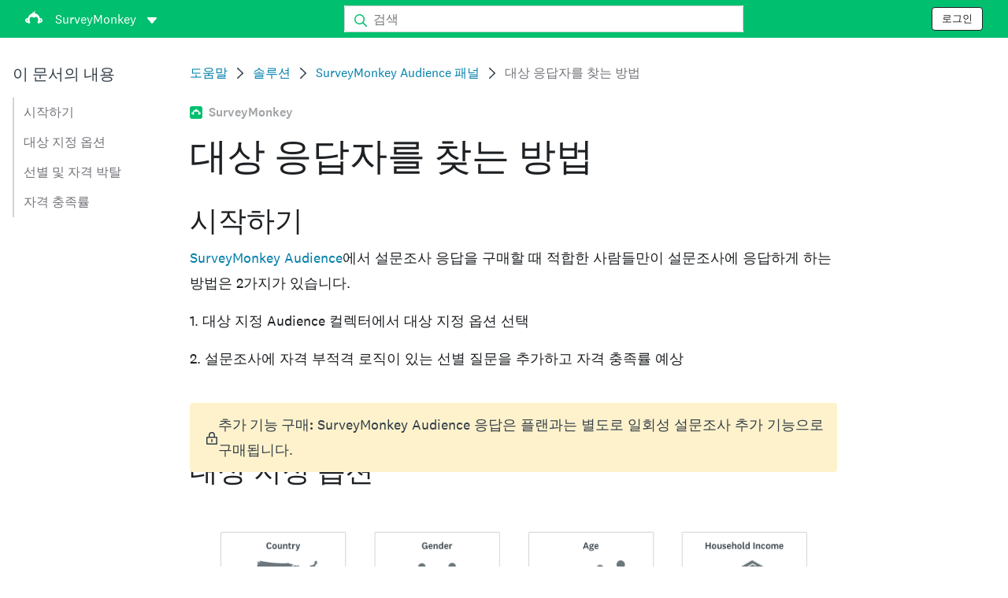

--- FILE ---
content_type: text/html; charset=utf-8
request_url: https://help.surveymonkey.com/ko/surveymonkey/solutions/target-audience/
body_size: 35002
content:

    <!DOCTYPE html>
    <html lang="ko">
        <head>
            <meta charSet="utf-8" />
            <meta name="viewport" content="width=device-width, initial-scale=1" />
            <meta data-rh="true" name="keywords" content="설문지, 설문지들, 설문, 설문들, 무료 온라인 설문조사, 무료 온라인 설문"/><meta data-rh="true" name="robots" content="index, follow"/><meta data-rh="true" name="twitter:card" content="summary_large_image"/><meta data-rh="true" name="twitter:site" content="@SurveyMonkey"/><meta data-rh="true" name="twitter:title" content="대상 응답자를 찾는 방법 | SurveyMonkey"/><meta data-rh="true" name="twitter:image" content="https://prod.smassets.net/assets/content/sm/surveymonkey-blog.png"/><meta data-rh="true" name="twitter:description" content="응답을 구매할 때는 수백 가지의 대상 지정 옵션 중에서 선택하거나 선별 질문을 추가하여 대상 응답자를 찾을 수 있습니다. 자격 박탈 로직을 사용하는 경우에는 몇 명에게 설문조사를 보내야 하는지 당사에서 파악할 수 있도록 자격 충족률을 예상해야 합니다."/><meta data-rh="true" property="og:title" content="대상 응답자를 찾는 방법 | SurveyMonkey"/><meta data-rh="true" property="og:type" content="article"/><meta data-rh="true" property="og:url" content="https://help.surveymonkey.com/ko/surveymonkey/solutions/target-audience/"/><meta data-rh="true" property="og:image" content="https://prod.smassets.net/assets/content/sm/surveymonkey-blog.png"/><meta data-rh="true" property="og:description" content="응답을 구매할 때는 수백 가지의 대상 지정 옵션 중에서 선택하거나 선별 질문을 추가하여 대상 응답자를 찾을 수 있습니다. 자격 박탈 로직을 사용하는 경우에는 몇 명에게 설문조사를 보내야 하는지 당사에서 파악할 수 있도록 자격 충족률을 예상해야 합니다."/><meta data-rh="true" property="og:site_name" content="SurveyMonkey"/><meta data-rh="true" data-type="string" class="swiftype" content="응답을 구매할 때는 수백 가지의 대상 지정 옵션 중에서 선택하거나 선별 질문을 추가하여 대상 응답자를 찾을 수 있습니다. 자격 박탈 로직을 사용하는 경우에는 몇 명에게 설문조사를 보내야 하는지 당사에서 파악할 수 있도록 자격 충족률을 예상해야 합니다." name="description"/><meta data-rh="true" data-type="string" class="swiftype" content="응답을 구매할 때는 수백 가지의 대상 지정 옵션 중에서 선택하거나 선별 질문을 추가하여 대상 응답자를 찾을 수 있습니다. 자격 박탈 로직을 사용하는 경우에는 몇 명에게 설문조사를 보내야 하는지 당사에서 파악할 수 있도록 자격 충족률을 예상해야 합니다." name="excerpt"/><meta data-rh="true" data-type="string" class="swiftype" content="surveymonkey" name="product"/><meta data-rh="true" data-type="string" class="swiftype" content="응답을 구매할 때는 수백 가지의 대상 지정 옵션 중에서 선택하거나 선별 질문을 추가하여 대상 응답자를 찾을 수 있습니다. 자격 박탈 로직을 사용하는 경우에는 몇 명에게 설문조사를 보내야 하는지 당사에서 파악할 수 있도록 자격 충족률을 예상해야 합니다." name="snip"/><meta data-rh="true" data-type="string" class="swiftype" content="대상 응답자를 찾는 방법" name="title"/><meta data-rh="true" data-type="string" class="swiftype" content="솔루션" name="categories"/><meta data-rh="true" data-type="string" class="swiftype" content="SurveyMonkey Audience 패널" name="categories"/>
            <title data-rh="true">대상 응답자를 찾는 방법 | SurveyMonkey Help</title>
            <link data-rh="true" rel="canonical" href="https://help.surveymonkey.com/ko/surveymonkey/solutions/target-audience/"/><link data-rh="true" rel="icon" type="image/svg+xml" href="https://prod.smassets.net/assets/static/images/surveymonkey/favicon.svg" color="#00bf6f"/><link data-rh="true" rel="icon" href="https://prod.smassets.net/assets/static/images/surveymonkey/favicon-48.png"/><link data-rh="true" rel="apple-touch-icon" href="https://prod.smassets.net/assets/static/images/surveymonkey/favicon-180.png"/><link data-rh="true" rel="manifest" href="https://prod.smassets.net/assets/static/images/surveymonkey/manifest.webmanifest"/><link data-rh="true" rel="alternate" href="https://help.surveymonkey.com/en/surveymonkey/solutions/target-audience/" hreflang="en-US"/><link data-rh="true" rel="alternate" href="https://help.surveymonkey.com/da/surveymonkey/solutions/target-audience/" hreflang="da"/><link data-rh="true" rel="alternate" href="https://help.surveymonkey.com/fi/surveymonkey/solutions/target-audience/" hreflang="fi"/><link data-rh="true" rel="alternate" href="https://help.surveymonkey.com/no/surveymonkey/solutions/target-audience/" hreflang="no"/><link data-rh="true" rel="alternate" href="https://help.surveymonkey.com/sv/surveymonkey/solutions/target-audience/" hreflang="sv"/><link data-rh="true" rel="alternate" href="https://help.surveymonkey.com/en/surveymonkey/solutions/target-audience/" hreflang="x-default"/>
            <script data-rh="true" type="application/ld+json">{"@context":"https://schema.org","@type":"Organization","name":"SurveyMonkey","logo":"https://prod.smassets.net/assets/static/images/surveymonkey/surveymonkey-seo-logo.png","foundingDate":"1999","description":"SurveyMonkey는 사용자와 조직이 설문조사를 쉽게 맞춤화하고, 분석하며, 배포할 수 있는 온라인 설문조사 및 양식 플랫폼입니다.","sameAs":["https://ko.wikipedia.org/wiki/서베이몽키","https://en.wikipedia.org/wiki/SurveyMonkey","https://www.facebook.com/surveymonkey/","https://x.com/surveymonkey","https://www.instagram.com/surveymonkey/","https://www.youtube.com/surveymonkey","https://www.linkedin.com/company/surveymonkey","https://www.wikidata.org/wiki/Q162852"],"alternateName":["surveymonkey","survey monkey","Surveymonkey","Survey Monkey","SVMK, Inc.","Momentive"],"contactPoint":[{"@type":"ContactPoint","url":"https://ko.surveymonkey.com/mp/contact-sales/","contactType":"영업팀"},{"@type":"ContactPoint","url":"https://help.surveymonkey.com/ko/contact/","contactType":"고객 지원"}],"@id":"https://ko.surveymonkey.com/#organization","url":"https://ko.surveymonkey.com/"}</script><script data-rh="true" type="application/ld+json">{"@context":"https://schema.org","@type":"BreadcrumbList","itemListElement":[{"@type":"ListItem","position":1,"name":"솔루션","item":"https://help.surveymonkey.com/ko/surveymonkey/solutions/"},{"@type":"ListItem","position":2,"name":"SurveyMonkey Audience 패널","item":"https://help.surveymonkey.com/ko/surveymonkey/solutions/#audience"},{"@type":"ListItem","position":3,"name":"대상 응답자를 찾는 방법","item":""}]}</script>
            
            
            <link rel="stylesheet" href="https://prod.smassets.net/assets/website/2.344.0/wds-base-styles.css" />
            <link rel="stylesheet" href="https://prod.smassets.net/assets/website/2.344.0/vendors-wds-icons.css" />
            <link rel="stylesheet" href="https://prod.smassets.net/assets/website/2.344.0/vendors-wds-layout-utilities.css" />
            <link rel="stylesheet" href="https://prod.smassets.net/assets/website/2.344.0/vendors-wds-motion.css" />
            <link rel="stylesheet" href="https://prod.smassets.net/assets/website/2.344.0/vendors-wds-button.css" />
            <link rel="stylesheet" href="https://prod.smassets.net/assets/website/2.344.0/vendors-wds-modal.css" />
            <link rel="stylesheet" href="https://prod.smassets.net/assets/website/2.344.0/vendors-wds-list.css" />
            <link rel="stylesheet" href="https://prod.smassets.net/assets/website/2.344.0/vendors-wds.css" />
            <style type="text/css" id="ssr-global-styles">@font-face { src: url(https://prod.smassets.net/assets/static/fonts/national2/light.woff) format('woff'); font-family: 'National 2'; font-weight: 300; font-display: swap; src: url(https://prod.smassets.net/assets/static/fonts/national2/light.woff2) format('woff2');}@font-face { src: url(https://prod.smassets.net/assets/static/fonts/national2/regular.woff) format('woff'); font-family: 'National 2'; font-weight: 400; font-display: swap; src: url(https://prod.smassets.net/assets/static/fonts/national2/regular.woff2) format('woff2');}@font-face { src: url(https://prod.smassets.net/assets/static/fonts/national2/medium.woff) format('woff'); font-family: 'National 2'; font-weight: 500; font-display: swap; src: url(https://prod.smassets.net/assets/static/fonts/national2/medium.woff2) format('woff2');}html { scroll-behavior: smooth;}* { box-sizing: border-box;}blockquote, figure { margin: 0;}body { color: #1E2124; margin: 0; padding: 0; overflow: -moz-scrollbars-none; font-size: 16px; font-family: 'National 2', 'Helvetica Neue', Helvetica, Arial, 'Hiragino Sans', 'Hiragino Kaku Gothic Pro', '游ゴシック', '游ゴシック体', YuGothic, 'Yu Gothic', 'ＭＳ ゴシック', 'MS Gothic', sans-serif; -webkit-font-smoothing: antialiased;}a { color: inherit; text-decoration: none;}div[class*="smHelp-"] h1, div[class*="smHelp-"] h2, div[class*="smHelp-"] h3, div[class*="smHelp-"] h4, div[class*="smHelp-"] h5, div[class*="smHelp-"] h6 { margin: 0; font-family: 'National 2', 'Helvetica Neue', Helvetica, Arial, 'Hiragino Sans', 'Hiragino Kaku Gothic Pro', '游ゴシック', '游ゴシック体', YuGothic, 'Yu Gothic', 'ＭＳ ゴシック', 'MS Gothic', sans-serif; font-weight: 500;}div[class*="smHelp-"] li, p[class*="smHelp-"] { font-family: 'National 2', 'Helvetica Neue', Helvetica, Arial, 'Hiragino Sans', 'Hiragino Kaku Gothic Pro', '游ゴシック', '游ゴシック体', YuGothic, 'Yu Gothic', 'ＭＳ ゴシック', 'MS Gothic', sans-serif;}img { max-width: 100%;}:target { scroll-margin-top: 62px;}@media only screen and (min-width: 992px) { :target { scroll-margin-top: 84px; }}ol, ul { margin-top: 0; margin-bottom: 0;}.noneMarginBottom { margin-bottom: 0;}.xsMarginBottom { margin-bottom: 8px;}@media only screen and (min-width: 768px) { .xsMarginBottom { margin-bottom: 8px; }}@media only screen and (min-width: 992px) { .xsMarginBottom { margin-bottom: 8px; }}.smMarginBottom { margin-bottom: 16px;}@media only screen and (min-width: 768px) { .smMarginBottom { margin-bottom: 16px; }}@media only screen and (min-width: 992px) { .smMarginBottom { margin-bottom: 16px; }}.mdMarginBottom { margin-bottom: 16px;}@media only screen and (min-width: 768px) { .mdMarginBottom { margin-bottom: 24px; }}@media only screen and (min-width: 992px) { .mdMarginBottom { margin-bottom: 32px; }}.lgMarginBottom { margin-bottom: 32px;}@media only screen and (min-width: 768px) { .lgMarginBottom { margin-bottom: 48px; }}@media only screen and (min-width: 992px) { .lgMarginBottom { margin-bottom: 64px; }}.xlMarginBottom { margin-bottom: 32px;}@media only screen and (min-width: 768px) { .xlMarginBottom { margin-bottom: 64px; }}@media only screen and (min-width: 992px) { .xlMarginBottom { margin-bottom: 96px; }}.jbMarginBottom { margin-bottom: 64px;}@media only screen and (min-width: 768px) { .jbMarginBottom { margin-bottom: 96px; }}@media only screen and (min-width: 992px) { .jbMarginBottom { margin-bottom: 128px; }}.noneMarginTop { margin-top: 0;}.xsMarginTop { margin-top: 8px;}@media only screen and (min-width: 768px) { .xsMarginTop { margin-top: 8px; }}@media only screen and (min-width: 992px) { .xsMarginTop { margin-top: 8px; }}.smMarginTop { margin-top: 16px;}@media only screen and (min-width: 768px) { .smMarginTop { margin-top: 16px; }}@media only screen and (min-width: 992px) { .smMarginTop { margin-top: 16px; }}.mdMarginTop { margin-top: 16px;}@media only screen and (min-width: 768px) { .mdMarginTop { margin-top: 24px; }}@media only screen and (min-width: 992px) { .mdMarginTop { margin-top: 32px; }}.lgMarginTop { margin-top: 32px;}@media only screen and (min-width: 768px) { .lgMarginTop { margin-top: 48px; }}@media only screen and (min-width: 992px) { .lgMarginTop { margin-top: 64px; }}.xlMarginTop { margin-top: 32px;}@media only screen and (min-width: 768px) { .xlMarginTop { margin-top: 64px; }}@media only screen and (min-width: 992px) { .xlMarginTop { margin-top: 96px; }}.jbMarginTop { margin-top: 64px;}@media only screen and (min-width: 768px) { .jbMarginTop { margin-top: 96px; }}@media only screen and (min-width: 992px) { .jbMarginTop { margin-top: 128px; }}.nonePaddingBottom { padding-bottom: 0;}.xsPaddingBottom { padding-bottom: 8px;}@media only screen and (min-width: 768px) { .xsPaddingBottom { padding-bottom: 8px; }}@media only screen and (min-width: 992px) { .xsPaddingBottom { padding-bottom: 8px; }}.smPaddingBottom { padding-bottom: 16px;}@media only screen and (min-width: 768px) { .smPaddingBottom { padding-bottom: 16px; }}@media only screen and (min-width: 992px) { .smPaddingBottom { padding-bottom: 16px; }}.mdPaddingBottom { padding-bottom: 16px;}@media only screen and (min-width: 768px) { .mdPaddingBottom { padding-bottom: 24px; }}@media only screen and (min-width: 992px) { .mdPaddingBottom { padding-bottom: 32px; }}.lgPaddingBottom { padding-bottom: 32px;}@media only screen and (min-width: 768px) { .lgPaddingBottom { padding-bottom: 48px; }}@media only screen and (min-width: 992px) { .lgPaddingBottom { padding-bottom: 64px; }}.xlPaddingBottom { padding-bottom: 32px;}@media only screen and (min-width: 768px) { .xlPaddingBottom { padding-bottom: 64px; }}@media only screen and (min-width: 992px) { .xlPaddingBottom { padding-bottom: 96px; }}.jbPaddingBottom { padding-bottom: 64px;}@media only screen and (min-width: 768px) { .jbPaddingBottom { padding-bottom: 96px; }}@media only screen and (min-width: 992px) { .jbPaddingBottom { padding-bottom: 128px; }}.nonePaddingTop { padding-top: 0;}.xsPaddingTop { padding-top: 8px;}@media only screen and (min-width: 768px) { .xsPaddingTop { padding-top: 8px; }}@media only screen and (min-width: 992px) { .xsPaddingTop { padding-top: 8px; }}.smPaddingTop { padding-top: 16px;}@media only screen and (min-width: 768px) { .smPaddingTop { padding-top: 16px; }}@media only screen and (min-width: 992px) { .smPaddingTop { padding-top: 16px; }}.mdPaddingTop { padding-top: 16px;}@media only screen and (min-width: 768px) { .mdPaddingTop { padding-top: 24px; }}@media only screen and (min-width: 992px) { .mdPaddingTop { padding-top: 32px; }}.lgPaddingTop { padding-top: 32px;}@media only screen and (min-width: 768px) { .lgPaddingTop { padding-top: 48px; }}@media only screen and (min-width: 992px) { .lgPaddingTop { padding-top: 64px; }}.xlPaddingTop { padding-top: 32px;}@media only screen and (min-width: 768px) { .xlPaddingTop { padding-top: 64px; }}@media only screen and (min-width: 992px) { .xlPaddingTop { padding-top: 96px; }}.jbPaddingTop { padding-top: 64px;}@media only screen and (min-width: 768px) { .jbPaddingTop { padding-top: 96px; }}@media only screen and (min-width: 992px) { .jbPaddingTop { padding-top: 128px; }}.xsGap { margin-right: 8px;}.smGap { margin-right: 16px;}.mdGap { margin-right: 32px;}.lgGap { margin-right: 64px;}.xlGap { margin-right: 96px;}.jbGap { margin-right: 128px;}</style>
            <style type="text/css" id="ssr-page-styles">.smHelp-mdsGridPlusContainer-0-2-39 { width: 100%; margin: 0; display: flex; padding: 0; box-sizing: border-box; list-style: none; margin-left: auto; margin-right: auto; flex-direction: column;}@media (min-width: 0px) { .smHelp-mdsGridPlusContainer-0-2-39 { max-width: none; }}@media (min-width: 576px) { .smHelp-mdsGridPlusContainer-0-2-39 { }}@media (min-width: 768px) { .smHelp-mdsGridPlusContainer-0-2-39 { }}@media (min-width: 992px) { .smHelp-mdsGridPlusContainer-0-2-39 { }}@media (min-width: 1200px) { .smHelp-mdsGridPlusContainer-0-2-39 { }} .smHelp-mdsGridPlus-0-2-40 { display: flex; flex-wrap: wrap; box-sizing: border-box; flex-direction: row; }@media (min-width: 0px) { .smHelp-mdsGridPlus-0-2-40 { }}@media (min-width: 576px) { .smHelp-mdsGridPlus-0-2-40 { }}@media (min-width: 768px) { .smHelp-mdsGridPlus-0-2-40 { }}@media (min-width: 992px) { .smHelp-mdsGridPlus-0-2-40 { }}@media (min-width: 1200px) { .smHelp-mdsGridPlus-0-2-40 { }} .smHelp-mdsGridPlusContainer-d5-0-2-41 { }@media (min-width: 0px) { .smHelp-mdsGridPlusContainer-d5-0-2-41 { padding-left: 16px; padding-right: 16px; }}@media (min-width: 576px) { .smHelp-mdsGridPlusContainer-d5-0-2-41 { padding-left: 32px; padding-right: 32px; }}@media (min-width: 768px) { .smHelp-mdsGridPlusContainer-d5-0-2-41 { padding-left: 32px; padding-right: 32px; }}@media (min-width: 992px) { .smHelp-mdsGridPlusContainer-d5-0-2-41 { padding-left: 32px; padding-right: 32px; }}@media (min-width: 1200px) { .smHelp-mdsGridPlusContainer-d5-0-2-41 { max-width: 1400px; padding-left: 32px; padding-right: 32px; }} .smHelp-mdsGridPlus-d11-0-2-42 { }@media (min-width: 0px) { .smHelp-mdsGridPlus-d11-0-2-42 { }}@media (min-width: 576px) { .smHelp-mdsGridPlus-d11-0-2-42 { }}@media (min-width: 768px) { .smHelp-mdsGridPlus-d11-0-2-42 { }}@media (min-width: 992px) { .smHelp-mdsGridPlus-d11-0-2-42 { }}@media (min-width: 1200px) { .smHelp-mdsGridPlus-d11-0-2-42 { }} .smHelp-mdsGridPlusContainer-d17-0-2-56 { }@media (min-width: 0px) { .smHelp-mdsGridPlusContainer-d17-0-2-56 { }}@media (min-width: 576px) { .smHelp-mdsGridPlusContainer-d17-0-2-56 { }}@media (min-width: 768px) { .smHelp-mdsGridPlusContainer-d17-0-2-56 { }}@media (min-width: 992px) { .smHelp-mdsGridPlusContainer-d17-0-2-56 { }}@media (min-width: 1200px) { .smHelp-mdsGridPlusContainer-d17-0-2-56 { max-width: 1400px; }} .smHelp-mdsGridPlus-d23-0-2-57 { }@media (min-width: 0px) { .smHelp-mdsGridPlus-d23-0-2-57 { margin-left: -8px; margin-right: -8px; }}@media (min-width: 576px) { .smHelp-mdsGridPlus-d23-0-2-57 { margin-left: -12px; margin-right: -12px; }}@media (min-width: 768px) { .smHelp-mdsGridPlus-d23-0-2-57 { margin-left: -12px; margin-right: -12px; }}@media (min-width: 992px) { .smHelp-mdsGridPlus-d23-0-2-57 { margin-left: -12px; margin-right: -12px; }}@media (min-width: 1200px) { .smHelp-mdsGridPlus-d23-0-2-57 { margin-left: -12px; margin-right: -12px; }} .smHelp-mdsGridPlusContainer-d29-0-2-107 { }@media (min-width: 0px) { .smHelp-mdsGridPlusContainer-d29-0-2-107 { }}@media (min-width: 576px) { .smHelp-mdsGridPlusContainer-d29-0-2-107 { }}@media (min-width: 768px) { .smHelp-mdsGridPlusContainer-d29-0-2-107 { }}@media (min-width: 992px) { .smHelp-mdsGridPlusContainer-d29-0-2-107 { }}@media (min-width: 1200px) { .smHelp-mdsGridPlusContainer-d29-0-2-107 { max-width: 1400px; }} .smHelp-mdsGridPlus-d35-0-2-108 { }@media (min-width: 0px) { .smHelp-mdsGridPlus-d35-0-2-108 { }}@media (min-width: 576px) { .smHelp-mdsGridPlus-d35-0-2-108 { }}@media (min-width: 768px) { .smHelp-mdsGridPlus-d35-0-2-108 { }}@media (min-width: 992px) { .smHelp-mdsGridPlus-d35-0-2-108 { }}@media (min-width: 1200px) { .smHelp-mdsGridPlus-d35-0-2-108 { }} .smHelp-mdsGridPlusContainer-d41-0-2-115 { }@media (min-width: 0px) { .smHelp-mdsGridPlusContainer-d41-0-2-115 { }}@media (min-width: 576px) { .smHelp-mdsGridPlusContainer-d41-0-2-115 { }}@media (min-width: 768px) { .smHelp-mdsGridPlusContainer-d41-0-2-115 { }}@media (min-width: 992px) { .smHelp-mdsGridPlusContainer-d41-0-2-115 { }}@media (min-width: 1200px) { .smHelp-mdsGridPlusContainer-d41-0-2-115 { max-width: 1400px; }} .smHelp-mdsGridPlus-d47-0-2-116 { }@media (min-width: 0px) { .smHelp-mdsGridPlus-d47-0-2-116 { }}@media (min-width: 576px) { .smHelp-mdsGridPlus-d47-0-2-116 { }}@media (min-width: 768px) { .smHelp-mdsGridPlus-d47-0-2-116 { }}@media (min-width: 992px) { .smHelp-mdsGridPlus-d47-0-2-116 { }}@media (min-width: 1200px) { .smHelp-mdsGridPlus-d47-0-2-116 { }} .smHelp-mdsGridPlusContainer-d53-0-2-124 { }@media (min-width: 0px) { .smHelp-mdsGridPlusContainer-d53-0-2-124 { }}@media (min-width: 576px) { .smHelp-mdsGridPlusContainer-d53-0-2-124 { }}@media (min-width: 768px) { .smHelp-mdsGridPlusContainer-d53-0-2-124 { }}@media (min-width: 992px) { .smHelp-mdsGridPlusContainer-d53-0-2-124 { }}@media (min-width: 1200px) { .smHelp-mdsGridPlusContainer-d53-0-2-124 { max-width: 1400px; }} .smHelp-mdsGridPlus-d59-0-2-125 { }@media (min-width: 0px) { .smHelp-mdsGridPlus-d59-0-2-125 { }}@media (min-width: 576px) { .smHelp-mdsGridPlus-d59-0-2-125 { }}@media (min-width: 768px) { .smHelp-mdsGridPlus-d59-0-2-125 { }}@media (min-width: 992px) { .smHelp-mdsGridPlus-d59-0-2-125 { }}@media (min-width: 1200px) { .smHelp-mdsGridPlus-d59-0-2-125 { }} .smHelp-mdsGridPlusContainer-d65-0-2-134 { }@media (min-width: 0px) { .smHelp-mdsGridPlusContainer-d65-0-2-134 { }}@media (min-width: 576px) { .smHelp-mdsGridPlusContainer-d65-0-2-134 { }}@media (min-width: 768px) { .smHelp-mdsGridPlusContainer-d65-0-2-134 { }}@media (min-width: 992px) { .smHelp-mdsGridPlusContainer-d65-0-2-134 { }}@media (min-width: 1200px) { .smHelp-mdsGridPlusContainer-d65-0-2-134 { max-width: 1400px; }} .smHelp-mdsGridPlus-d71-0-2-135 { }@media (min-width: 0px) { .smHelp-mdsGridPlus-d71-0-2-135 { }}@media (min-width: 576px) { .smHelp-mdsGridPlus-d71-0-2-135 { }}@media (min-width: 768px) { .smHelp-mdsGridPlus-d71-0-2-135 { }}@media (min-width: 992px) { .smHelp-mdsGridPlus-d71-0-2-135 { }}@media (min-width: 1200px) { .smHelp-mdsGridPlus-d71-0-2-135 { }} .smHelp-mdsGridPlusContainer-d77-0-2-144 { }@media (min-width: 0px) { .smHelp-mdsGridPlusContainer-d77-0-2-144 { }}@media (min-width: 576px) { .smHelp-mdsGridPlusContainer-d77-0-2-144 { }}@media (min-width: 768px) { .smHelp-mdsGridPlusContainer-d77-0-2-144 { }}@media (min-width: 992px) { .smHelp-mdsGridPlusContainer-d77-0-2-144 { }}@media (min-width: 1200px) { .smHelp-mdsGridPlusContainer-d77-0-2-144 { max-width: 1400px; }} .smHelp-mdsGridPlus-d83-0-2-145 { }@media (min-width: 0px) { .smHelp-mdsGridPlus-d83-0-2-145 { }}@media (min-width: 576px) { .smHelp-mdsGridPlus-d83-0-2-145 { }}@media (min-width: 768px) { .smHelp-mdsGridPlus-d83-0-2-145 { }}@media (min-width: 992px) { .smHelp-mdsGridPlus-d83-0-2-145 { }}@media (min-width: 1200px) { .smHelp-mdsGridPlus-d83-0-2-145 { }} .smHelp-mdsGridPlusContainer-d89-0-2-154 { }@media (min-width: 0px) { .smHelp-mdsGridPlusContainer-d89-0-2-154 { }}@media (min-width: 576px) { .smHelp-mdsGridPlusContainer-d89-0-2-154 { }}@media (min-width: 768px) { .smHelp-mdsGridPlusContainer-d89-0-2-154 { }}@media (min-width: 992px) { .smHelp-mdsGridPlusContainer-d89-0-2-154 { }}@media (min-width: 1200px) { .smHelp-mdsGridPlusContainer-d89-0-2-154 { max-width: 1400px; }} .smHelp-mdsGridPlus-d95-0-2-155 { }@media (min-width: 0px) { .smHelp-mdsGridPlus-d95-0-2-155 { }}@media (min-width: 576px) { .smHelp-mdsGridPlus-d95-0-2-155 { }}@media (min-width: 768px) { .smHelp-mdsGridPlus-d95-0-2-155 { }}@media (min-width: 992px) { .smHelp-mdsGridPlus-d95-0-2-155 { }}@media (min-width: 1200px) { .smHelp-mdsGridPlus-d95-0-2-155 { }} .smHelp-mdsGridPlusContainer-d101-0-2-171 { }@media (min-width: 0px) { .smHelp-mdsGridPlusContainer-d101-0-2-171 { }}@media (min-width: 576px) { .smHelp-mdsGridPlusContainer-d101-0-2-171 { }}@media (min-width: 768px) { .smHelp-mdsGridPlusContainer-d101-0-2-171 { }}@media (min-width: 992px) { .smHelp-mdsGridPlusContainer-d101-0-2-171 { }}@media (min-width: 1200px) { .smHelp-mdsGridPlusContainer-d101-0-2-171 { max-width: 1400px; }} .smHelp-mdsGridPlus-d107-0-2-172 { }@media (min-width: 0px) { .smHelp-mdsGridPlus-d107-0-2-172 { }}@media (min-width: 576px) { .smHelp-mdsGridPlus-d107-0-2-172 { }}@media (min-width: 768px) { .smHelp-mdsGridPlus-d107-0-2-172 { }}@media (min-width: 992px) { .smHelp-mdsGridPlus-d107-0-2-172 { }}@media (min-width: 1200px) { .smHelp-mdsGridPlus-d107-0-2-172 { }} .smHelp-mdsGridPlusContainer-d113-0-2-182 { }@media (min-width: 0px) { .smHelp-mdsGridPlusContainer-d113-0-2-182 { }}@media (min-width: 576px) { .smHelp-mdsGridPlusContainer-d113-0-2-182 { }}@media (min-width: 768px) { .smHelp-mdsGridPlusContainer-d113-0-2-182 { }}@media (min-width: 992px) { .smHelp-mdsGridPlusContainer-d113-0-2-182 { }}@media (min-width: 1200px) { .smHelp-mdsGridPlusContainer-d113-0-2-182 { max-width: 1400px; }} .smHelp-mdsGridPlus-d119-0-2-183 { }@media (min-width: 0px) { .smHelp-mdsGridPlus-d119-0-2-183 { }}@media (min-width: 576px) { .smHelp-mdsGridPlus-d119-0-2-183 { }}@media (min-width: 768px) { .smHelp-mdsGridPlus-d119-0-2-183 { }}@media (min-width: 992px) { .smHelp-mdsGridPlus-d119-0-2-183 { }}@media (min-width: 1200px) { .smHelp-mdsGridPlus-d119-0-2-183 { }} .smHelp-mdsGridPlusContainer-d125-0-2-199 { }@media (min-width: 0px) { .smHelp-mdsGridPlusContainer-d125-0-2-199 { }}@media (min-width: 576px) { .smHelp-mdsGridPlusContainer-d125-0-2-199 { }}@media (min-width: 768px) { .smHelp-mdsGridPlusContainer-d125-0-2-199 { }}@media (min-width: 992px) { .smHelp-mdsGridPlusContainer-d125-0-2-199 { }}@media (min-width: 1200px) { .smHelp-mdsGridPlusContainer-d125-0-2-199 { max-width: 1400px; }} .smHelp-mdsGridPlus-d131-0-2-200 { }@media (min-width: 0px) { .smHelp-mdsGridPlus-d131-0-2-200 { }}@media (min-width: 576px) { .smHelp-mdsGridPlus-d131-0-2-200 { }}@media (min-width: 768px) { .smHelp-mdsGridPlus-d131-0-2-200 { }}@media (min-width: 992px) { .smHelp-mdsGridPlus-d131-0-2-200 { }}@media (min-width: 1200px) { .smHelp-mdsGridPlus-d131-0-2-200 { }} .smHelp-mdsGridPlusContainer-d137-0-2-209 { }@media (min-width: 0px) { .smHelp-mdsGridPlusContainer-d137-0-2-209 { }}@media (min-width: 576px) { .smHelp-mdsGridPlusContainer-d137-0-2-209 { }}@media (min-width: 768px) { .smHelp-mdsGridPlusContainer-d137-0-2-209 { }}@media (min-width: 992px) { .smHelp-mdsGridPlusContainer-d137-0-2-209 { }}@media (min-width: 1200px) { .smHelp-mdsGridPlusContainer-d137-0-2-209 { max-width: 1400px; }} .smHelp-mdsGridPlus-d143-0-2-210 { }@media (min-width: 0px) { .smHelp-mdsGridPlus-d143-0-2-210 { }}@media (min-width: 576px) { .smHelp-mdsGridPlus-d143-0-2-210 { }}@media (min-width: 768px) { .smHelp-mdsGridPlus-d143-0-2-210 { }}@media (min-width: 992px) { .smHelp-mdsGridPlus-d143-0-2-210 { }}@media (min-width: 1200px) { .smHelp-mdsGridPlus-d143-0-2-210 { }} .smHelp-mdsGridPlusContainer-d149-0-2-217 { }@media (min-width: 0px) { .smHelp-mdsGridPlusContainer-d149-0-2-217 { }}@media (min-width: 576px) { .smHelp-mdsGridPlusContainer-d149-0-2-217 { }}@media (min-width: 768px) { .smHelp-mdsGridPlusContainer-d149-0-2-217 { }}@media (min-width: 992px) { .smHelp-mdsGridPlusContainer-d149-0-2-217 { }}@media (min-width: 1200px) { .smHelp-mdsGridPlusContainer-d149-0-2-217 { max-width: 1400px; }} .smHelp-mdsGridPlus-d155-0-2-218 { }@media (min-width: 0px) { .smHelp-mdsGridPlus-d155-0-2-218 { }}@media (min-width: 576px) { .smHelp-mdsGridPlus-d155-0-2-218 { }}@media (min-width: 768px) { .smHelp-mdsGridPlus-d155-0-2-218 { }}@media (min-width: 992px) { .smHelp-mdsGridPlus-d155-0-2-218 { }}@media (min-width: 1200px) { .smHelp-mdsGridPlus-d155-0-2-218 { }} .smHelp-mdsGridPlusContainer-d161-0-2-227 { }@media (min-width: 0px) { .smHelp-mdsGridPlusContainer-d161-0-2-227 { }}@media (min-width: 576px) { .smHelp-mdsGridPlusContainer-d161-0-2-227 { }}@media (min-width: 768px) { .smHelp-mdsGridPlusContainer-d161-0-2-227 { }}@media (min-width: 992px) { .smHelp-mdsGridPlusContainer-d161-0-2-227 { }}@media (min-width: 1200px) { .smHelp-mdsGridPlusContainer-d161-0-2-227 { max-width: 1400px; }} .smHelp-mdsGridPlus-d167-0-2-228 { }@media (min-width: 0px) { .smHelp-mdsGridPlus-d167-0-2-228 { }}@media (min-width: 576px) { .smHelp-mdsGridPlus-d167-0-2-228 { }}@media (min-width: 768px) { .smHelp-mdsGridPlus-d167-0-2-228 { }}@media (min-width: 992px) { .smHelp-mdsGridPlus-d167-0-2-228 { }}@media (min-width: 1200px) { .smHelp-mdsGridPlus-d167-0-2-228 { }} .smHelp-mdsGridPlusContainer-d173-0-2-237 { }@media (min-width: 0px) { .smHelp-mdsGridPlusContainer-d173-0-2-237 { }}@media (min-width: 576px) { .smHelp-mdsGridPlusContainer-d173-0-2-237 { }}@media (min-width: 768px) { .smHelp-mdsGridPlusContainer-d173-0-2-237 { }}@media (min-width: 992px) { .smHelp-mdsGridPlusContainer-d173-0-2-237 { }}@media (min-width: 1200px) { .smHelp-mdsGridPlusContainer-d173-0-2-237 { max-width: 1400px; }} .smHelp-mdsGridPlus-d179-0-2-238 { }@media (min-width: 0px) { .smHelp-mdsGridPlus-d179-0-2-238 { }}@media (min-width: 576px) { .smHelp-mdsGridPlus-d179-0-2-238 { }}@media (min-width: 768px) { .smHelp-mdsGridPlus-d179-0-2-238 { }}@media (min-width: 992px) { .smHelp-mdsGridPlus-d179-0-2-238 { }}@media (min-width: 1200px) { .smHelp-mdsGridPlus-d179-0-2-238 { }} .smHelp-mdsGridPlusContainer-d185-0-2-245 { }@media (min-width: 0px) { .smHelp-mdsGridPlusContainer-d185-0-2-245 { }}@media (min-width: 576px) { .smHelp-mdsGridPlusContainer-d185-0-2-245 { }}@media (min-width: 768px) { .smHelp-mdsGridPlusContainer-d185-0-2-245 { }}@media (min-width: 992px) { .smHelp-mdsGridPlusContainer-d185-0-2-245 { }}@media (min-width: 1200px) { .smHelp-mdsGridPlusContainer-d185-0-2-245 { max-width: 1400px; }} .smHelp-mdsGridPlus-d191-0-2-246 { }@media (min-width: 0px) { .smHelp-mdsGridPlus-d191-0-2-246 { }}@media (min-width: 576px) { .smHelp-mdsGridPlus-d191-0-2-246 { }}@media (min-width: 768px) { .smHelp-mdsGridPlus-d191-0-2-246 { }}@media (min-width: 992px) { .smHelp-mdsGridPlus-d191-0-2-246 { }}@media (min-width: 1200px) { .smHelp-mdsGridPlus-d191-0-2-246 { }} .smHelp-mdsGridPlusContainer-d197-0-2-255 { }@media (min-width: 0px) { .smHelp-mdsGridPlusContainer-d197-0-2-255 { }}@media (min-width: 576px) { .smHelp-mdsGridPlusContainer-d197-0-2-255 { }}@media (min-width: 768px) { .smHelp-mdsGridPlusContainer-d197-0-2-255 { }}@media (min-width: 992px) { .smHelp-mdsGridPlusContainer-d197-0-2-255 { }}@media (min-width: 1200px) { .smHelp-mdsGridPlusContainer-d197-0-2-255 { max-width: 1400px; }} .smHelp-mdsGridPlus-d203-0-2-256 { }@media (min-width: 0px) { .smHelp-mdsGridPlus-d203-0-2-256 { }}@media (min-width: 576px) { .smHelp-mdsGridPlus-d203-0-2-256 { }}@media (min-width: 768px) { .smHelp-mdsGridPlus-d203-0-2-256 { }}@media (min-width: 992px) { .smHelp-mdsGridPlus-d203-0-2-256 { }}@media (min-width: 1200px) { .smHelp-mdsGridPlus-d203-0-2-256 { }} .smHelp-mdsGridPlusContainer-d209-0-2-269 { }@media (min-width: 0px) { .smHelp-mdsGridPlusContainer-d209-0-2-269 { }}@media (min-width: 576px) { .smHelp-mdsGridPlusContainer-d209-0-2-269 { }}@media (min-width: 768px) { .smHelp-mdsGridPlusContainer-d209-0-2-269 { }}@media (min-width: 992px) { .smHelp-mdsGridPlusContainer-d209-0-2-269 { }}@media (min-width: 1200px) { .smHelp-mdsGridPlusContainer-d209-0-2-269 { max-width: 1400px; }} .smHelp-mdsGridPlus-d215-0-2-270 { }@media (min-width: 0px) { .smHelp-mdsGridPlus-d215-0-2-270 { }}@media (min-width: 576px) { .smHelp-mdsGridPlus-d215-0-2-270 { }}@media (min-width: 768px) { .smHelp-mdsGridPlus-d215-0-2-270 { }}@media (min-width: 992px) { .smHelp-mdsGridPlus-d215-0-2-270 { }}@media (min-width: 1200px) { .smHelp-mdsGridPlus-d215-0-2-270 { }} .smHelp-mdsGridPlusContainer-d221-0-2-279 { }@media (min-width: 0px) { .smHelp-mdsGridPlusContainer-d221-0-2-279 { }}@media (min-width: 576px) { .smHelp-mdsGridPlusContainer-d221-0-2-279 { }}@media (min-width: 768px) { .smHelp-mdsGridPlusContainer-d221-0-2-279 { }}@media (min-width: 992px) { .smHelp-mdsGridPlusContainer-d221-0-2-279 { }}@media (min-width: 1200px) { .smHelp-mdsGridPlusContainer-d221-0-2-279 { max-width: 1400px; }} .smHelp-mdsGridPlus-d227-0-2-280 { }@media (min-width: 0px) { .smHelp-mdsGridPlus-d227-0-2-280 { }}@media (min-width: 576px) { .smHelp-mdsGridPlus-d227-0-2-280 { }}@media (min-width: 768px) { .smHelp-mdsGridPlus-d227-0-2-280 { }}@media (min-width: 992px) { .smHelp-mdsGridPlus-d227-0-2-280 { }}@media (min-width: 1200px) { .smHelp-mdsGridPlus-d227-0-2-280 { }} .smHelp-mdsGridPlusContainer-d233-0-2-293 { }@media (min-width: 0px) { .smHelp-mdsGridPlusContainer-d233-0-2-293 { }}@media (min-width: 576px) { .smHelp-mdsGridPlusContainer-d233-0-2-293 { }}@media (min-width: 768px) { .smHelp-mdsGridPlusContainer-d233-0-2-293 { }}@media (min-width: 992px) { .smHelp-mdsGridPlusContainer-d233-0-2-293 { }}@media (min-width: 1200px) { .smHelp-mdsGridPlusContainer-d233-0-2-293 { max-width: 1400px; }} .smHelp-mdsGridPlus-d239-0-2-294 { }@media (min-width: 0px) { .smHelp-mdsGridPlus-d239-0-2-294 { }}@media (min-width: 576px) { .smHelp-mdsGridPlus-d239-0-2-294 { }}@media (min-width: 768px) { .smHelp-mdsGridPlus-d239-0-2-294 { }}@media (min-width: 992px) { .smHelp-mdsGridPlus-d239-0-2-294 { }}@media (min-width: 1200px) { .smHelp-mdsGridPlus-d239-0-2-294 { }} .smHelp-mdsGridPlusContainer-d245-0-2-303 { }@media (min-width: 0px) { .smHelp-mdsGridPlusContainer-d245-0-2-303 { }}@media (min-width: 576px) { .smHelp-mdsGridPlusContainer-d245-0-2-303 { }}@media (min-width: 768px) { .smHelp-mdsGridPlusContainer-d245-0-2-303 { }}@media (min-width: 992px) { .smHelp-mdsGridPlusContainer-d245-0-2-303 { }}@media (min-width: 1200px) { .smHelp-mdsGridPlusContainer-d245-0-2-303 { max-width: 1400px; }} .smHelp-mdsGridPlus-d251-0-2-304 { }@media (min-width: 0px) { .smHelp-mdsGridPlus-d251-0-2-304 { }}@media (min-width: 576px) { .smHelp-mdsGridPlus-d251-0-2-304 { }}@media (min-width: 768px) { .smHelp-mdsGridPlus-d251-0-2-304 { }}@media (min-width: 992px) { .smHelp-mdsGridPlus-d251-0-2-304 { }}@media (min-width: 1200px) { .smHelp-mdsGridPlus-d251-0-2-304 { }} .smHelp-mdsGridPlusContainer-d257-0-2-318 { }@media (min-width: 0px) { .smHelp-mdsGridPlusContainer-d257-0-2-318 { }}@media (min-width: 576px) { .smHelp-mdsGridPlusContainer-d257-0-2-318 { }}@media (min-width: 768px) { .smHelp-mdsGridPlusContainer-d257-0-2-318 { }}@media (min-width: 992px) { .smHelp-mdsGridPlusContainer-d257-0-2-318 { }}@media (min-width: 1200px) { .smHelp-mdsGridPlusContainer-d257-0-2-318 { max-width: 1400px; }} .smHelp-mdsGridPlus-d263-0-2-319 { }@media (min-width: 0px) { .smHelp-mdsGridPlus-d263-0-2-319 { }}@media (min-width: 576px) { .smHelp-mdsGridPlus-d263-0-2-319 { }}@media (min-width: 768px) { .smHelp-mdsGridPlus-d263-0-2-319 { }}@media (min-width: 992px) { .smHelp-mdsGridPlus-d263-0-2-319 { }}@media (min-width: 1200px) { .smHelp-mdsGridPlus-d263-0-2-319 { }} .smHelp-mdsGridPlusContainer-d269-0-2-326 { }@media (min-width: 0px) { .smHelp-mdsGridPlusContainer-d269-0-2-326 { }}@media (min-width: 576px) { .smHelp-mdsGridPlusContainer-d269-0-2-326 { }}@media (min-width: 768px) { .smHelp-mdsGridPlusContainer-d269-0-2-326 { }}@media (min-width: 992px) { .smHelp-mdsGridPlusContainer-d269-0-2-326 { }}@media (min-width: 1200px) { .smHelp-mdsGridPlusContainer-d269-0-2-326 { max-width: 1400px; }} .smHelp-mdsGridPlus-d275-0-2-327 { }@media (min-width: 0px) { .smHelp-mdsGridPlus-d275-0-2-327 { }}@media (min-width: 576px) { .smHelp-mdsGridPlus-d275-0-2-327 { }}@media (min-width: 768px) { .smHelp-mdsGridPlus-d275-0-2-327 { }}@media (min-width: 992px) { .smHelp-mdsGridPlus-d275-0-2-327 { }}@media (min-width: 1200px) { .smHelp-mdsGridPlus-d275-0-2-327 { }} .smHelp-mdsGridPlusContainer-d281-0-2-333 { }@media (min-width: 0px) { .smHelp-mdsGridPlusContainer-d281-0-2-333 { }}@media (min-width: 576px) { .smHelp-mdsGridPlusContainer-d281-0-2-333 { }}@media (min-width: 768px) { .smHelp-mdsGridPlusContainer-d281-0-2-333 { }}@media (min-width: 992px) { .smHelp-mdsGridPlusContainer-d281-0-2-333 { }}@media (min-width: 1200px) { .smHelp-mdsGridPlusContainer-d281-0-2-333 { }} .smHelp-mdsGridPlus-d287-0-2-334 { }@media (min-width: 0px) { .smHelp-mdsGridPlus-d287-0-2-334 { margin-left: -8px; margin-right: -8px; }}@media (min-width: 576px) { .smHelp-mdsGridPlus-d287-0-2-334 { margin-left: -12px; margin-right: -12px; }}@media (min-width: 768px) { .smHelp-mdsGridPlus-d287-0-2-334 { margin-left: -12px; margin-right: -12px; }}@media (min-width: 992px) { .smHelp-mdsGridPlus-d287-0-2-334 { margin-left: -12px; margin-right: -12px; }}@media (min-width: 1200px) { .smHelp-mdsGridPlus-d287-0-2-334 { margin-left: -12px; margin-right: -12px; }} .smHelp-mdsGridPlusContainer-d293-0-2-343 { }@media (min-width: 0px) { .smHelp-mdsGridPlusContainer-d293-0-2-343 { }}@media (min-width: 576px) { .smHelp-mdsGridPlusContainer-d293-0-2-343 { }}@media (min-width: 768px) { .smHelp-mdsGridPlusContainer-d293-0-2-343 { }}@media (min-width: 992px) { .smHelp-mdsGridPlusContainer-d293-0-2-343 { }}@media (min-width: 1200px) { .smHelp-mdsGridPlusContainer-d293-0-2-343 { max-width: 1400px; }} .smHelp-mdsGridPlus-d299-0-2-344 { }@media (min-width: 0px) { .smHelp-mdsGridPlus-d299-0-2-344 { }}@media (min-width: 576px) { .smHelp-mdsGridPlus-d299-0-2-344 { }}@media (min-width: 768px) { .smHelp-mdsGridPlus-d299-0-2-344 { }}@media (min-width: 992px) { .smHelp-mdsGridPlus-d299-0-2-344 { }}@media (min-width: 1200px) { .smHelp-mdsGridPlus-d299-0-2-344 { }} .smHelp-mdsGridPlusContainer-d305-0-2-353 { }@media (min-width: 0px) { .smHelp-mdsGridPlusContainer-d305-0-2-353 { }}@media (min-width: 576px) { .smHelp-mdsGridPlusContainer-d305-0-2-353 { }}@media (min-width: 768px) { .smHelp-mdsGridPlusContainer-d305-0-2-353 { }}@media (min-width: 992px) { .smHelp-mdsGridPlusContainer-d305-0-2-353 { }}@media (min-width: 1200px) { .smHelp-mdsGridPlusContainer-d305-0-2-353 { max-width: 1400px; }} .smHelp-mdsGridPlus-d311-0-2-354 { }@media (min-width: 0px) { .smHelp-mdsGridPlus-d311-0-2-354 { }}@media (min-width: 576px) { .smHelp-mdsGridPlus-d311-0-2-354 { }}@media (min-width: 768px) { .smHelp-mdsGridPlus-d311-0-2-354 { }}@media (min-width: 992px) { .smHelp-mdsGridPlus-d311-0-2-354 { }}@media (min-width: 1200px) { .smHelp-mdsGridPlus-d311-0-2-354 { }} .smHelp-mdsGridPlusContainer-d317-0-2-363 { }@media (min-width: 0px) { .smHelp-mdsGridPlusContainer-d317-0-2-363 { }}@media (min-width: 576px) { .smHelp-mdsGridPlusContainer-d317-0-2-363 { }}@media (min-width: 768px) { .smHelp-mdsGridPlusContainer-d317-0-2-363 { }}@media (min-width: 992px) { .smHelp-mdsGridPlusContainer-d317-0-2-363 { }}@media (min-width: 1200px) { .smHelp-mdsGridPlusContainer-d317-0-2-363 { max-width: 1400px; }} .smHelp-mdsGridPlus-d323-0-2-364 { }@media (min-width: 0px) { .smHelp-mdsGridPlus-d323-0-2-364 { }}@media (min-width: 576px) { .smHelp-mdsGridPlus-d323-0-2-364 { }}@media (min-width: 768px) { .smHelp-mdsGridPlus-d323-0-2-364 { }}@media (min-width: 992px) { .smHelp-mdsGridPlus-d323-0-2-364 { }}@media (min-width: 1200px) { .smHelp-mdsGridPlus-d323-0-2-364 { }} .smHelp-mdsGridPlusContainer-d329-0-2-373 { }@media (min-width: 0px) { .smHelp-mdsGridPlusContainer-d329-0-2-373 { }}@media (min-width: 576px) { .smHelp-mdsGridPlusContainer-d329-0-2-373 { }}@media (min-width: 768px) { .smHelp-mdsGridPlusContainer-d329-0-2-373 { }}@media (min-width: 992px) { .smHelp-mdsGridPlusContainer-d329-0-2-373 { }}@media (min-width: 1200px) { .smHelp-mdsGridPlusContainer-d329-0-2-373 { max-width: 1400px; }} .smHelp-mdsGridPlus-d335-0-2-374 { }@media (min-width: 0px) { .smHelp-mdsGridPlus-d335-0-2-374 { }}@media (min-width: 576px) { .smHelp-mdsGridPlus-d335-0-2-374 { }}@media (min-width: 768px) { .smHelp-mdsGridPlus-d335-0-2-374 { }}@media (min-width: 992px) { .smHelp-mdsGridPlus-d335-0-2-374 { }}@media (min-width: 1200px) { .smHelp-mdsGridPlus-d335-0-2-374 { }} .smHelp-mdsGridPlusContainer-d341-0-2-389 { }@media (min-width: 0px) { .smHelp-mdsGridPlusContainer-d341-0-2-389 { }}@media (min-width: 576px) { .smHelp-mdsGridPlusContainer-d341-0-2-389 { }}@media (min-width: 768px) { .smHelp-mdsGridPlusContainer-d341-0-2-389 { }}@media (min-width: 992px) { .smHelp-mdsGridPlusContainer-d341-0-2-389 { }}@media (min-width: 1200px) { .smHelp-mdsGridPlusContainer-d341-0-2-389 { max-width: 1400px; }} .smHelp-mdsGridPlus-d347-0-2-390 { }@media (min-width: 0px) { .smHelp-mdsGridPlus-d347-0-2-390 { }}@media (min-width: 576px) { .smHelp-mdsGridPlus-d347-0-2-390 { }}@media (min-width: 768px) { .smHelp-mdsGridPlus-d347-0-2-390 { }}@media (min-width: 992px) { .smHelp-mdsGridPlus-d347-0-2-390 { }}@media (min-width: 1200px) { .smHelp-mdsGridPlus-d347-0-2-390 { }} .smHelp-mdsGridPlusContainer-d353-0-2-399 { }@media (min-width: 0px) { .smHelp-mdsGridPlusContainer-d353-0-2-399 { }}@media (min-width: 576px) { .smHelp-mdsGridPlusContainer-d353-0-2-399 { }}@media (min-width: 768px) { .smHelp-mdsGridPlusContainer-d353-0-2-399 { }}@media (min-width: 992px) { .smHelp-mdsGridPlusContainer-d353-0-2-399 { }}@media (min-width: 1200px) { .smHelp-mdsGridPlusContainer-d353-0-2-399 { max-width: 1400px; }} .smHelp-mdsGridPlus-d359-0-2-400 { }@media (min-width: 0px) { .smHelp-mdsGridPlus-d359-0-2-400 { }}@media (min-width: 576px) { .smHelp-mdsGridPlus-d359-0-2-400 { }}@media (min-width: 768px) { .smHelp-mdsGridPlus-d359-0-2-400 { }}@media (min-width: 992px) { .smHelp-mdsGridPlus-d359-0-2-400 { }}@media (min-width: 1200px) { .smHelp-mdsGridPlus-d359-0-2-400 { }} .smHelp-mdsGridPlusContainer-d365-0-2-407 { }@media (min-width: 0px) { .smHelp-mdsGridPlusContainer-d365-0-2-407 { }}@media (min-width: 576px) { .smHelp-mdsGridPlusContainer-d365-0-2-407 { }}@media (min-width: 768px) { .smHelp-mdsGridPlusContainer-d365-0-2-407 { }}@media (min-width: 992px) { .smHelp-mdsGridPlusContainer-d365-0-2-407 { }}@media (min-width: 1200px) { .smHelp-mdsGridPlusContainer-d365-0-2-407 { max-width: 1400px; }} .smHelp-mdsGridPlus-d371-0-2-408 { }@media (min-width: 0px) { .smHelp-mdsGridPlus-d371-0-2-408 { }}@media (min-width: 576px) { .smHelp-mdsGridPlus-d371-0-2-408 { }}@media (min-width: 768px) { .smHelp-mdsGridPlus-d371-0-2-408 { }}@media (min-width: 992px) { .smHelp-mdsGridPlus-d371-0-2-408 { }}@media (min-width: 1200px) { .smHelp-mdsGridPlus-d371-0-2-408 { }} .smHelp-mdsGridPlusContainer-d377-0-2-481 { }@media (min-width: 0px) { .smHelp-mdsGridPlusContainer-d377-0-2-481 { padding-left: 16px; padding-right: 16px; }}@media (min-width: 576px) { .smHelp-mdsGridPlusContainer-d377-0-2-481 { padding-left: 32px; padding-right: 32px; }}@media (min-width: 768px) { .smHelp-mdsGridPlusContainer-d377-0-2-481 { padding-left: 32px; padding-right: 32px; }}@media (min-width: 992px) { .smHelp-mdsGridPlusContainer-d377-0-2-481 { padding-left: 32px; padding-right: 32px; }}@media (min-width: 1200px) { .smHelp-mdsGridPlusContainer-d377-0-2-481 { max-width: 1400px; padding-left: 32px; padding-right: 32px; }} .smHelp-mdsGridPlus-d383-0-2-482 { }@media (min-width: 0px) { .smHelp-mdsGridPlus-d383-0-2-482 { margin-left: -8px; margin-right: -8px; }}@media (min-width: 576px) { .smHelp-mdsGridPlus-d383-0-2-482 { margin-left: -12px; margin-right: -12px; }}@media (min-width: 768px) { .smHelp-mdsGridPlus-d383-0-2-482 { margin-left: -12px; margin-right: -12px; }}@media (min-width: 992px) { .smHelp-mdsGridPlus-d383-0-2-482 { margin-left: -12px; margin-right: -12px; }}@media (min-width: 1200px) { .smHelp-mdsGridPlus-d383-0-2-482 { margin-left: -12px; margin-right: -12px; }} .smHelp-mdsGridPlusContainer-d389-0-2-503 { }@media (min-width: 0px) { .smHelp-mdsGridPlusContainer-d389-0-2-503 { padding-left: 16px; padding-right: 16px; }}@media (min-width: 576px) { .smHelp-mdsGridPlusContainer-d389-0-2-503 { padding-left: 32px; padding-right: 32px; }}@media (min-width: 768px) { .smHelp-mdsGridPlusContainer-d389-0-2-503 { padding-left: 32px; padding-right: 32px; }}@media (min-width: 992px) { .smHelp-mdsGridPlusContainer-d389-0-2-503 { padding-left: 32px; padding-right: 32px; }}@media (min-width: 1200px) { .smHelp-mdsGridPlusContainer-d389-0-2-503 { max-width: 1400px; padding-left: 32px; padding-right: 32px; }} .smHelp-mdsGridPlus-d395-0-2-504 { }@media (min-width: 0px) { .smHelp-mdsGridPlus-d395-0-2-504 { margin-left: -8px; margin-right: -8px; }}@media (min-width: 576px) { .smHelp-mdsGridPlus-d395-0-2-504 { margin-left: -12px; margin-right: -12px; }}@media (min-width: 768px) { .smHelp-mdsGridPlus-d395-0-2-504 { margin-left: -12px; margin-right: -12px; }}@media (min-width: 992px) { .smHelp-mdsGridPlus-d395-0-2-504 { margin-left: -12px; margin-right: -12px; }}@media (min-width: 1200px) { .smHelp-mdsGridPlus-d395-0-2-504 { margin-left: -12px; margin-right: -12px; }} .smHelp-mdsGridPlusContainer-d401-0-2-673 { }@media (min-width: 0px) { .smHelp-mdsGridPlusContainer-d401-0-2-673 { padding-left: 16px; padding-right: 16px; }}@media (min-width: 576px) { .smHelp-mdsGridPlusContainer-d401-0-2-673 { padding-left: 32px; padding-right: 32px; }}@media (min-width: 768px) { .smHelp-mdsGridPlusContainer-d401-0-2-673 { padding-left: 32px; padding-right: 32px; }}@media (min-width: 992px) { .smHelp-mdsGridPlusContainer-d401-0-2-673 { padding-left: 32px; padding-right: 32px; }}@media (min-width: 1200px) { .smHelp-mdsGridPlusContainer-d401-0-2-673 { max-width: 1400px; padding-left: 32px; padding-right: 32px; }} .smHelp-mdsGridPlus-d407-0-2-674 { }@media (min-width: 0px) { .smHelp-mdsGridPlus-d407-0-2-674 { margin-left: -8px; margin-right: -8px; }}@media (min-width: 576px) { .smHelp-mdsGridPlus-d407-0-2-674 { margin-left: -12px; margin-right: -12px; }}@media (min-width: 768px) { .smHelp-mdsGridPlus-d407-0-2-674 { margin-left: -12px; margin-right: -12px; }}@media (min-width: 992px) { .smHelp-mdsGridPlus-d407-0-2-674 { margin-left: -12px; margin-right: -12px; }}@media (min-width: 1200px) { .smHelp-mdsGridPlus-d407-0-2-674 { margin-left: -12px; margin-right: -12px; }} .smHelp-addFlex-0-2-37 { } .smHelp-addFlex-d0-0-2-38 { display: flex; align-items: center; justify-content: space-between; } .smHelp-addFlex-d1-0-2-55 { } .smHelp-addFlex-d2-0-2-106 { display: flex; flex-direction: row; justify-content: center; } .smHelp-addFlex-d3-0-2-114 { display: flex; flex-direction: row; justify-content: center; } .smHelp-addFlex-d4-0-2-123 { display: flex; flex-direction: row; justify-content: center; } .smHelp-addFlex-d5-0-2-133 { display: flex; flex-direction: row; justify-content: center; } .smHelp-addFlex-d6-0-2-143 { display: flex; flex-direction: row; justify-content: center; } .smHelp-addFlex-d7-0-2-153 { display: flex; flex-direction: row; justify-content: center; } .smHelp-addFlex-d8-0-2-170 { display: flex; flex-direction: row; justify-content: center; } .smHelp-addFlex-d9-0-2-181 { display: flex; align-items: normal; flex-direction: row; justify-content: center; } .smHelp-addFlex-d10-0-2-198 { display: flex; flex-direction: row; justify-content: center; } .smHelp-addFlex-d11-0-2-208 { display: flex; flex-direction: row; justify-content: center; } .smHelp-addFlex-d12-0-2-216 { display: flex; flex-direction: row; justify-content: center; } .smHelp-addFlex-d13-0-2-226 { display: flex; flex-direction: row; justify-content: center; } .smHelp-addFlex-d14-0-2-236 { display: flex; flex-direction: row; justify-content: center; } .smHelp-addFlex-d15-0-2-244 { display: flex; flex-direction: row; justify-content: center; } .smHelp-addFlex-d16-0-2-254 { display: flex; flex-direction: row; justify-content: center; } .smHelp-addFlex-d17-0-2-268 { display: flex; flex-direction: row; justify-content: center; } .smHelp-addFlex-d18-0-2-278 { display: flex; flex-direction: row; justify-content: center; } .smHelp-addFlex-d19-0-2-292 { display: flex; flex-direction: row; justify-content: center; } .smHelp-addFlex-d20-0-2-302 { display: flex; flex-direction: row; justify-content: center; } .smHelp-addFlex-d21-0-2-317 { display: flex; flex-direction: row; justify-content: center; } .smHelp-addFlex-d22-0-2-325 { display: flex; flex-direction: row; justify-content: center; } .smHelp-addFlex-d23-0-2-332 { display: flex; flex-direction: row; justify-content: center; } .smHelp-addFlex-d24-0-2-342 { display: flex; flex-direction: row; justify-content: center; } .smHelp-addFlex-d25-0-2-352 { display: flex; flex-direction: row; justify-content: center; } .smHelp-addFlex-d26-0-2-362 { display: flex; flex-direction: row; justify-content: center; } .smHelp-addFlex-d27-0-2-372 { display: flex; flex-direction: row; justify-content: center; } .smHelp-addFlex-d28-0-2-388 { display: flex; flex-direction: row; justify-content: center; } .smHelp-addFlex-d29-0-2-398 { display: flex; flex-direction: row; justify-content: center; } .smHelp-addFlex-d30-0-2-406 { display: flex; flex-direction: row; justify-content: center; } .smHelp-addFlex-d31-0-2-480 { display: flex; justify-content: center; } .smHelp-addFlex-d32-0-2-502 { } .smHelp-addFlex-d33-0-2-672 { } .smHelp-mdsGridPlusItem-0-2-45 { flex-grow: 1; max-width: 100%; box-sizing: border-box; flex-basis: 0; }@media (min-width: 0px) { .smHelp-mdsGridPlusItem-0-2-45 { }}@media (min-width: 576px) { .smHelp-mdsGridPlusItem-0-2-45 { }}@media (min-width: 768px) { .smHelp-mdsGridPlusItem-0-2-45 { }}@media (min-width: 992px) { .smHelp-mdsGridPlusItem-0-2-45 { }}@media (min-width: 1200px) { .smHelp-mdsGridPlusItem-0-2-45 { }} .smHelp-mdsGridPlusItem-d0-0-2-46 { }@media (min-width: 0px) { .smHelp-mdsGridPlusItem-d0-0-2-46 { flex: 0 0 16.666666666666664%; max-width: 16.666666666666664%; order: 1; }}@media (min-width: 576px) { .smHelp-mdsGridPlusItem-d0-0-2-46 { }}@media (min-width: 768px) { .smHelp-mdsGridPlusItem-d0-0-2-46 { flex: 0 0 8.333333333333332%; max-width: 8.333333333333332%; order: 1; }}@media (min-width: 992px) { .smHelp-mdsGridPlusItem-d0-0-2-46 { flex: 0 0 25%; max-width: 25%; order: 3; }}@media (min-width: 1200px) { .smHelp-mdsGridPlusItem-d0-0-2-46 { }} .smHelp-mdsGridPlusItem-d6-0-2-50 { }@media (min-width: 0px) { .smHelp-mdsGridPlusItem-d6-0-2-50 { flex: 0 0 66.66666666666666%; max-width: 66.66666666666666%; order: 2; }}@media (min-width: 576px) { .smHelp-mdsGridPlusItem-d6-0-2-50 { }}@media (min-width: 768px) { .smHelp-mdsGridPlusItem-d6-0-2-50 { flex: 0 0 41.66666666666667%; max-width: 41.66666666666667%; order: 2; }}@media (min-width: 992px) { .smHelp-mdsGridPlusItem-d6-0-2-50 { flex: 0 0 33.33333333333333%; max-width: 33.33333333333333%; order: 1; }}@media (min-width: 1200px) { .smHelp-mdsGridPlusItem-d6-0-2-50 { }} .smHelp-mdsGridPlusItem-d12-0-2-53 { }@media (min-width: 0px) { .smHelp-mdsGridPlusItem-d12-0-2-53 { flex: 0 0 100%; max-width: 100%; order: 3; }}@media (min-width: 576px) { .smHelp-mdsGridPlusItem-d12-0-2-53 { }}@media (min-width: 768px) { .smHelp-mdsGridPlusItem-d12-0-2-53 { flex: 0 0 50%; max-width: 50%; order: 2; }}@media (min-width: 992px) { .smHelp-mdsGridPlusItem-d12-0-2-53 { flex: 0 0 41.66666666666667%; max-width: 41.66666666666667%; }}@media (min-width: 1200px) { .smHelp-mdsGridPlusItem-d12-0-2-53 { }} .smHelp-mdsGridPlusItem-d18-0-2-59 { }@media (min-width: 0px) { .smHelp-mdsGridPlusItem-d18-0-2-59 { flex: 0 0 100%; max-width: 100%; padding-left: 8px; padding-right: 8px; }}@media (min-width: 576px) { .smHelp-mdsGridPlusItem-d18-0-2-59 { flex: 0 0 33.33333333333333%; max-width: 33.33333333333333%; padding-left: 12px; padding-right: 12px; }}@media (min-width: 768px) { .smHelp-mdsGridPlusItem-d18-0-2-59 { padding-left: 12px; padding-right: 12px; }}@media (min-width: 992px) { .smHelp-mdsGridPlusItem-d18-0-2-59 { flex: 0 0 25%; max-width: 25%; padding-left: 12px; padding-right: 12px; }}@media (min-width: 1200px) { .smHelp-mdsGridPlusItem-d18-0-2-59 { flex: 0 0 16.666666666666664%; max-width: 16.666666666666664%; padding-left: 12px; padding-right: 12px; }} .smHelp-mdsGridPlusItem-d24-0-2-70 { }@media (min-width: 0px) { .smHelp-mdsGridPlusItem-d24-0-2-70 { flex: 0 0 100%; max-width: 100%; padding-left: 8px; padding-right: 8px; }}@media (min-width: 576px) { .smHelp-mdsGridPlusItem-d24-0-2-70 { flex: 0 0 66.66666666666666%; max-width: 66.66666666666666%; padding-left: 12px; padding-right: 12px; }}@media (min-width: 768px) { .smHelp-mdsGridPlusItem-d24-0-2-70 { padding-left: 12px; padding-right: 12px; }}@media (min-width: 992px) { .smHelp-mdsGridPlusItem-d24-0-2-70 { flex: 0 0 75%; max-width: 75%; padding-left: 12px; padding-right: 12px; }}@media (min-width: 1200px) { .smHelp-mdsGridPlusItem-d24-0-2-70 { flex: 0 0 66.66666666666666%; max-width: 66.66666666666666%; padding-left: 12px; padding-right: 12px; }} .smHelp-mdsGridPlusItem-d30-0-2-110 { }@media (min-width: 0px) { .smHelp-mdsGridPlusItem-d30-0-2-110 { flex: 0 0 100%; max-width: 100%; }}@media (min-width: 576px) { .smHelp-mdsGridPlusItem-d30-0-2-110 { }}@media (min-width: 768px) { .smHelp-mdsGridPlusItem-d30-0-2-110 { }}@media (min-width: 992px) { .smHelp-mdsGridPlusItem-d30-0-2-110 { }}@media (min-width: 1200px) { .smHelp-mdsGridPlusItem-d30-0-2-110 { }} .smHelp-mdsGridPlusItem-d36-0-2-118 { }@media (min-width: 0px) { .smHelp-mdsGridPlusItem-d36-0-2-118 { flex: 0 0 100%; max-width: 100%; }}@media (min-width: 576px) { .smHelp-mdsGridPlusItem-d36-0-2-118 { }}@media (min-width: 768px) { .smHelp-mdsGridPlusItem-d36-0-2-118 { }}@media (min-width: 992px) { .smHelp-mdsGridPlusItem-d36-0-2-118 { }}@media (min-width: 1200px) { .smHelp-mdsGridPlusItem-d36-0-2-118 { }} .smHelp-mdsGridPlusItem-d42-0-2-127 { }@media (min-width: 0px) { .smHelp-mdsGridPlusItem-d42-0-2-127 { flex: 0 0 100%; max-width: 100%; }}@media (min-width: 576px) { .smHelp-mdsGridPlusItem-d42-0-2-127 { }}@media (min-width: 768px) { .smHelp-mdsGridPlusItem-d42-0-2-127 { }}@media (min-width: 992px) { .smHelp-mdsGridPlusItem-d42-0-2-127 { }}@media (min-width: 1200px) { .smHelp-mdsGridPlusItem-d42-0-2-127 { }} .smHelp-mdsGridPlusItem-d48-0-2-137 { }@media (min-width: 0px) { .smHelp-mdsGridPlusItem-d48-0-2-137 { flex: 0 0 100%; max-width: 100%; }}@media (min-width: 576px) { .smHelp-mdsGridPlusItem-d48-0-2-137 { }}@media (min-width: 768px) { .smHelp-mdsGridPlusItem-d48-0-2-137 { }}@media (min-width: 992px) { .smHelp-mdsGridPlusItem-d48-0-2-137 { }}@media (min-width: 1200px) { .smHelp-mdsGridPlusItem-d48-0-2-137 { }} .smHelp-mdsGridPlusItem-d54-0-2-147 { }@media (min-width: 0px) { .smHelp-mdsGridPlusItem-d54-0-2-147 { flex: 0 0 100%; max-width: 100%; }}@media (min-width: 576px) { .smHelp-mdsGridPlusItem-d54-0-2-147 { }}@media (min-width: 768px) { .smHelp-mdsGridPlusItem-d54-0-2-147 { }}@media (min-width: 992px) { .smHelp-mdsGridPlusItem-d54-0-2-147 { }}@media (min-width: 1200px) { .smHelp-mdsGridPlusItem-d54-0-2-147 { }} .smHelp-mdsGridPlusItem-d60-0-2-157 { }@media (min-width: 0px) { .smHelp-mdsGridPlusItem-d60-0-2-157 { flex: 0 0 100%; max-width: 100%; }}@media (min-width: 576px) { .smHelp-mdsGridPlusItem-d60-0-2-157 { }}@media (min-width: 768px) { .smHelp-mdsGridPlusItem-d60-0-2-157 { }}@media (min-width: 992px) { .smHelp-mdsGridPlusItem-d60-0-2-157 { }}@media (min-width: 1200px) { .smHelp-mdsGridPlusItem-d60-0-2-157 { }} .smHelp-mdsGridPlusItem-d66-0-2-174 { }@media (min-width: 0px) { .smHelp-mdsGridPlusItem-d66-0-2-174 { flex: 0 0 100%; max-width: 100%; }}@media (min-width: 576px) { .smHelp-mdsGridPlusItem-d66-0-2-174 { }}@media (min-width: 768px) { .smHelp-mdsGridPlusItem-d66-0-2-174 { }}@media (min-width: 992px) { .smHelp-mdsGridPlusItem-d66-0-2-174 { }}@media (min-width: 1200px) { .smHelp-mdsGridPlusItem-d66-0-2-174 { }} .smHelp-mdsGridPlusItem-d72-0-2-185 { }@media (min-width: 0px) { .smHelp-mdsGridPlusItem-d72-0-2-185 { flex: 0 0 100%; max-width: 100%; }}@media (min-width: 576px) { .smHelp-mdsGridPlusItem-d72-0-2-185 { }}@media (min-width: 768px) { .smHelp-mdsGridPlusItem-d72-0-2-185 { }}@media (min-width: 992px) { .smHelp-mdsGridPlusItem-d72-0-2-185 { }}@media (min-width: 1200px) { .smHelp-mdsGridPlusItem-d72-0-2-185 { }} .smHelp-mdsGridPlusItem-d78-0-2-202 { }@media (min-width: 0px) { .smHelp-mdsGridPlusItem-d78-0-2-202 { flex: 0 0 100%; max-width: 100%; }}@media (min-width: 576px) { .smHelp-mdsGridPlusItem-d78-0-2-202 { }}@media (min-width: 768px) { .smHelp-mdsGridPlusItem-d78-0-2-202 { }}@media (min-width: 992px) { .smHelp-mdsGridPlusItem-d78-0-2-202 { }}@media (min-width: 1200px) { .smHelp-mdsGridPlusItem-d78-0-2-202 { }} .smHelp-mdsGridPlusItem-d84-0-2-212 { }@media (min-width: 0px) { .smHelp-mdsGridPlusItem-d84-0-2-212 { flex: 0 0 100%; max-width: 100%; }}@media (min-width: 576px) { .smHelp-mdsGridPlusItem-d84-0-2-212 { }}@media (min-width: 768px) { .smHelp-mdsGridPlusItem-d84-0-2-212 { }}@media (min-width: 992px) { .smHelp-mdsGridPlusItem-d84-0-2-212 { }}@media (min-width: 1200px) { .smHelp-mdsGridPlusItem-d84-0-2-212 { }} .smHelp-mdsGridPlusItem-d90-0-2-220 { }@media (min-width: 0px) { .smHelp-mdsGridPlusItem-d90-0-2-220 { flex: 0 0 100%; max-width: 100%; }}@media (min-width: 576px) { .smHelp-mdsGridPlusItem-d90-0-2-220 { }}@media (min-width: 768px) { .smHelp-mdsGridPlusItem-d90-0-2-220 { }}@media (min-width: 992px) { .smHelp-mdsGridPlusItem-d90-0-2-220 { }}@media (min-width: 1200px) { .smHelp-mdsGridPlusItem-d90-0-2-220 { }} .smHelp-mdsGridPlusItem-d96-0-2-230 { }@media (min-width: 0px) { .smHelp-mdsGridPlusItem-d96-0-2-230 { flex: 0 0 100%; max-width: 100%; }}@media (min-width: 576px) { .smHelp-mdsGridPlusItem-d96-0-2-230 { }}@media (min-width: 768px) { .smHelp-mdsGridPlusItem-d96-0-2-230 { }}@media (min-width: 992px) { .smHelp-mdsGridPlusItem-d96-0-2-230 { }}@media (min-width: 1200px) { .smHelp-mdsGridPlusItem-d96-0-2-230 { }} .smHelp-mdsGridPlusItem-d102-0-2-240 { }@media (min-width: 0px) { .smHelp-mdsGridPlusItem-d102-0-2-240 { flex: 0 0 100%; max-width: 100%; }}@media (min-width: 576px) { .smHelp-mdsGridPlusItem-d102-0-2-240 { }}@media (min-width: 768px) { .smHelp-mdsGridPlusItem-d102-0-2-240 { }}@media (min-width: 992px) { .smHelp-mdsGridPlusItem-d102-0-2-240 { }}@media (min-width: 1200px) { .smHelp-mdsGridPlusItem-d102-0-2-240 { }} .smHelp-mdsGridPlusItem-d108-0-2-248 { }@media (min-width: 0px) { .smHelp-mdsGridPlusItem-d108-0-2-248 { flex: 0 0 100%; max-width: 100%; }}@media (min-width: 576px) { .smHelp-mdsGridPlusItem-d108-0-2-248 { }}@media (min-width: 768px) { .smHelp-mdsGridPlusItem-d108-0-2-248 { }}@media (min-width: 992px) { .smHelp-mdsGridPlusItem-d108-0-2-248 { }}@media (min-width: 1200px) { .smHelp-mdsGridPlusItem-d108-0-2-248 { }} .smHelp-mdsGridPlusItem-d114-0-2-258 { }@media (min-width: 0px) { .smHelp-mdsGridPlusItem-d114-0-2-258 { flex: 0 0 100%; max-width: 100%; }}@media (min-width: 576px) { .smHelp-mdsGridPlusItem-d114-0-2-258 { }}@media (min-width: 768px) { .smHelp-mdsGridPlusItem-d114-0-2-258 { }}@media (min-width: 992px) { .smHelp-mdsGridPlusItem-d114-0-2-258 { }}@media (min-width: 1200px) { .smHelp-mdsGridPlusItem-d114-0-2-258 { }} .smHelp-mdsGridPlusItem-d120-0-2-272 { }@media (min-width: 0px) { .smHelp-mdsGridPlusItem-d120-0-2-272 { flex: 0 0 100%; max-width: 100%; }}@media (min-width: 576px) { .smHelp-mdsGridPlusItem-d120-0-2-272 { }}@media (min-width: 768px) { .smHelp-mdsGridPlusItem-d120-0-2-272 { }}@media (min-width: 992px) { .smHelp-mdsGridPlusItem-d120-0-2-272 { }}@media (min-width: 1200px) { .smHelp-mdsGridPlusItem-d120-0-2-272 { }} .smHelp-mdsGridPlusItem-d126-0-2-282 { }@media (min-width: 0px) { .smHelp-mdsGridPlusItem-d126-0-2-282 { flex: 0 0 100%; max-width: 100%; }}@media (min-width: 576px) { .smHelp-mdsGridPlusItem-d126-0-2-282 { }}@media (min-width: 768px) { .smHelp-mdsGridPlusItem-d126-0-2-282 { }}@media (min-width: 992px) { .smHelp-mdsGridPlusItem-d126-0-2-282 { }}@media (min-width: 1200px) { .smHelp-mdsGridPlusItem-d126-0-2-282 { }} .smHelp-mdsGridPlusItem-d132-0-2-296 { }@media (min-width: 0px) { .smHelp-mdsGridPlusItem-d132-0-2-296 { flex: 0 0 100%; max-width: 100%; }}@media (min-width: 576px) { .smHelp-mdsGridPlusItem-d132-0-2-296 { }}@media (min-width: 768px) { .smHelp-mdsGridPlusItem-d132-0-2-296 { }}@media (min-width: 992px) { .smHelp-mdsGridPlusItem-d132-0-2-296 { }}@media (min-width: 1200px) { .smHelp-mdsGridPlusItem-d132-0-2-296 { }} .smHelp-mdsGridPlusItem-d138-0-2-306 { }@media (min-width: 0px) { .smHelp-mdsGridPlusItem-d138-0-2-306 { flex: 0 0 100%; max-width: 100%; }}@media (min-width: 576px) { .smHelp-mdsGridPlusItem-d138-0-2-306 { }}@media (min-width: 768px) { .smHelp-mdsGridPlusItem-d138-0-2-306 { }}@media (min-width: 992px) { .smHelp-mdsGridPlusItem-d138-0-2-306 { }}@media (min-width: 1200px) { .smHelp-mdsGridPlusItem-d138-0-2-306 { }} .smHelp-mdsGridPlusItem-d144-0-2-321 { }@media (min-width: 0px) { .smHelp-mdsGridPlusItem-d144-0-2-321 { flex: 0 0 100%; max-width: 100%; }}@media (min-width: 576px) { .smHelp-mdsGridPlusItem-d144-0-2-321 { }}@media (min-width: 768px) { .smHelp-mdsGridPlusItem-d144-0-2-321 { }}@media (min-width: 992px) { .smHelp-mdsGridPlusItem-d144-0-2-321 { }}@media (min-width: 1200px) { .smHelp-mdsGridPlusItem-d144-0-2-321 { }} .smHelp-mdsGridPlusItem-d150-0-2-329 { }@media (min-width: 0px) { .smHelp-mdsGridPlusItem-d150-0-2-329 { flex: 0 0 100%; max-width: 100%; }}@media (min-width: 576px) { .smHelp-mdsGridPlusItem-d150-0-2-329 { }}@media (min-width: 768px) { .smHelp-mdsGridPlusItem-d150-0-2-329 { }}@media (min-width: 992px) { .smHelp-mdsGridPlusItem-d150-0-2-329 { }}@media (min-width: 1200px) { .smHelp-mdsGridPlusItem-d150-0-2-329 { }} .smHelp-mdsGridPlusItem-d156-0-2-336 { }@media (min-width: 0px) { .smHelp-mdsGridPlusItem-d156-0-2-336 { flex: 0 0 100%; max-width: 100%; padding-left: 8px; padding-right: 8px; }}@media (min-width: 576px) { .smHelp-mdsGridPlusItem-d156-0-2-336 { padding-left: 12px; padding-right: 12px; }}@media (min-width: 768px) { .smHelp-mdsGridPlusItem-d156-0-2-336 { padding-left: 12px; padding-right: 12px; }}@media (min-width: 992px) { .smHelp-mdsGridPlusItem-d156-0-2-336 { padding-left: 12px; padding-right: 12px; }}@media (min-width: 1200px) { .smHelp-mdsGridPlusItem-d156-0-2-336 { padding-left: 12px; padding-right: 12px; }} .smHelp-mdsGridPlusItem-d162-0-2-346 { }@media (min-width: 0px) { .smHelp-mdsGridPlusItem-d162-0-2-346 { flex: 0 0 100%; max-width: 100%; }}@media (min-width: 576px) { .smHelp-mdsGridPlusItem-d162-0-2-346 { }}@media (min-width: 768px) { .smHelp-mdsGridPlusItem-d162-0-2-346 { }}@media (min-width: 992px) { .smHelp-mdsGridPlusItem-d162-0-2-346 { }}@media (min-width: 1200px) { .smHelp-mdsGridPlusItem-d162-0-2-346 { }} .smHelp-mdsGridPlusItem-d168-0-2-356 { }@media (min-width: 0px) { .smHelp-mdsGridPlusItem-d168-0-2-356 { flex: 0 0 100%; max-width: 100%; }}@media (min-width: 576px) { .smHelp-mdsGridPlusItem-d168-0-2-356 { }}@media (min-width: 768px) { .smHelp-mdsGridPlusItem-d168-0-2-356 { }}@media (min-width: 992px) { .smHelp-mdsGridPlusItem-d168-0-2-356 { }}@media (min-width: 1200px) { .smHelp-mdsGridPlusItem-d168-0-2-356 { }} .smHelp-mdsGridPlusItem-d174-0-2-366 { }@media (min-width: 0px) { .smHelp-mdsGridPlusItem-d174-0-2-366 { flex: 0 0 100%; max-width: 100%; }}@media (min-width: 576px) { .smHelp-mdsGridPlusItem-d174-0-2-366 { }}@media (min-width: 768px) { .smHelp-mdsGridPlusItem-d174-0-2-366 { }}@media (min-width: 992px) { .smHelp-mdsGridPlusItem-d174-0-2-366 { }}@media (min-width: 1200px) { .smHelp-mdsGridPlusItem-d174-0-2-366 { }} .smHelp-mdsGridPlusItem-d180-0-2-376 { }@media (min-width: 0px) { .smHelp-mdsGridPlusItem-d180-0-2-376 { flex: 0 0 100%; max-width: 100%; }}@media (min-width: 576px) { .smHelp-mdsGridPlusItem-d180-0-2-376 { }}@media (min-width: 768px) { .smHelp-mdsGridPlusItem-d180-0-2-376 { }}@media (min-width: 992px) { .smHelp-mdsGridPlusItem-d180-0-2-376 { }}@media (min-width: 1200px) { .smHelp-mdsGridPlusItem-d180-0-2-376 { }} .smHelp-mdsGridPlusItem-d186-0-2-392 { }@media (min-width: 0px) { .smHelp-mdsGridPlusItem-d186-0-2-392 { flex: 0 0 100%; max-width: 100%; }}@media (min-width: 576px) { .smHelp-mdsGridPlusItem-d186-0-2-392 { }}@media (min-width: 768px) { .smHelp-mdsGridPlusItem-d186-0-2-392 { }}@media (min-width: 992px) { .smHelp-mdsGridPlusItem-d186-0-2-392 { }}@media (min-width: 1200px) { .smHelp-mdsGridPlusItem-d186-0-2-392 { }} .smHelp-mdsGridPlusItem-d192-0-2-402 { }@media (min-width: 0px) { .smHelp-mdsGridPlusItem-d192-0-2-402 { flex: 0 0 100%; max-width: 100%; }}@media (min-width: 576px) { .smHelp-mdsGridPlusItem-d192-0-2-402 { }}@media (min-width: 768px) { .smHelp-mdsGridPlusItem-d192-0-2-402 { }}@media (min-width: 992px) { .smHelp-mdsGridPlusItem-d192-0-2-402 { }}@media (min-width: 1200px) { .smHelp-mdsGridPlusItem-d192-0-2-402 { }} .smHelp-mdsGridPlusItem-d198-0-2-410 { }@media (min-width: 0px) { .smHelp-mdsGridPlusItem-d198-0-2-410 { flex: 0 0 100%; max-width: 100%; }}@media (min-width: 576px) { .smHelp-mdsGridPlusItem-d198-0-2-410 { }}@media (min-width: 768px) { .smHelp-mdsGridPlusItem-d198-0-2-410 { }}@media (min-width: 992px) { .smHelp-mdsGridPlusItem-d198-0-2-410 { }}@media (min-width: 1200px) { .smHelp-mdsGridPlusItem-d198-0-2-410 { }} .smHelp-mdsGridPlusItem-d204-0-2-484 { }@media (min-width: 0px) { .smHelp-mdsGridPlusItem-d204-0-2-484 { flex: 0 0 100%; max-width: 100%; padding-left: 8px; padding-right: 8px; }}@media (min-width: 576px) { .smHelp-mdsGridPlusItem-d204-0-2-484 { padding-left: 12px; padding-right: 12px; }}@media (min-width: 768px) { .smHelp-mdsGridPlusItem-d204-0-2-484 { flex: 0 0 50%; max-width: 50%; padding-left: 12px; padding-right: 12px; }}@media (min-width: 992px) { .smHelp-mdsGridPlusItem-d204-0-2-484 { flex: 0 0 33.33333333333333%; max-width: 33.33333333333333%; padding-left: 12px; padding-right: 12px; }}@media (min-width: 1200px) { .smHelp-mdsGridPlusItem-d204-0-2-484 { padding-left: 12px; padding-right: 12px; }} .smHelp-mdsGridPlusItem-d210-0-2-488 { }@media (min-width: 0px) { .smHelp-mdsGridPlusItem-d210-0-2-488 { flex: 0 0 100%; max-width: 100%; padding-left: 8px; padding-right: 8px; }}@media (min-width: 576px) { .smHelp-mdsGridPlusItem-d210-0-2-488 { padding-left: 12px; padding-right: 12px; }}@media (min-width: 768px) { .smHelp-mdsGridPlusItem-d210-0-2-488 { flex: 0 0 50%; max-width: 50%; padding-left: 12px; padding-right: 12px; }}@media (min-width: 992px) { .smHelp-mdsGridPlusItem-d210-0-2-488 { flex: 0 0 33.33333333333333%; max-width: 33.33333333333333%; padding-left: 12px; padding-right: 12px; }}@media (min-width: 1200px) { .smHelp-mdsGridPlusItem-d210-0-2-488 { padding-left: 12px; padding-right: 12px; }} .smHelp-mdsGridPlusItem-d216-0-2-492 { }@media (min-width: 0px) { .smHelp-mdsGridPlusItem-d216-0-2-492 { flex: 0 0 100%; max-width: 100%; padding-left: 8px; padding-right: 8px; }}@media (min-width: 576px) { .smHelp-mdsGridPlusItem-d216-0-2-492 { padding-left: 12px; padding-right: 12px; }}@media (min-width: 768px) { .smHelp-mdsGridPlusItem-d216-0-2-492 { flex: 0 0 50%; max-width: 50%; padding-left: 12px; padding-right: 12px; }}@media (min-width: 992px) { .smHelp-mdsGridPlusItem-d216-0-2-492 { flex: 0 0 33.33333333333333%; max-width: 33.33333333333333%; padding-left: 12px; padding-right: 12px; }}@media (min-width: 1200px) { .smHelp-mdsGridPlusItem-d216-0-2-492 { padding-left: 12px; padding-right: 12px; }} .smHelp-mdsGridPlusItem-d222-0-2-496 { }@media (min-width: 0px) { .smHelp-mdsGridPlusItem-d222-0-2-496 { flex: 0 0 8.333333333333332%; max-width: 8.333333333333332%; padding-left: 8px; padding-right: 8px; }}@media (min-width: 576px) { .smHelp-mdsGridPlusItem-d222-0-2-496 { padding-left: 12px; padding-right: 12px; }}@media (min-width: 768px) { .smHelp-mdsGridPlusItem-d222-0-2-496 { padding-left: 12px; padding-right: 12px; }}@media (min-width: 992px) { .smHelp-mdsGridPlusItem-d222-0-2-496 { padding-left: 12px; padding-right: 12px; }}@media (min-width: 1200px) { .smHelp-mdsGridPlusItem-d222-0-2-496 { flex: 0 0 16.666666666666664%; max-width: 16.666666666666664%; padding-left: 12px; padding-right: 12px; }} .smHelp-mdsGridPlusItem-d228-0-2-506 { }@media (min-width: 0px) { .smHelp-mdsGridPlusItem-d228-0-2-506 { flex: 0 0 100%; max-width: 100%; padding-left: 8px; padding-right: 8px; }}@media (min-width: 576px) { .smHelp-mdsGridPlusItem-d228-0-2-506 { padding-left: 12px; padding-right: 12px; }}@media (min-width: 768px) { .smHelp-mdsGridPlusItem-d228-0-2-506 { flex: 0 0 50%; max-width: 50%; order: 1; padding-left: 12px; padding-right: 12px; }}@media (min-width: 992px) { .smHelp-mdsGridPlusItem-d228-0-2-506 { flex: 0 0 33.33333333333333%; max-width: 33.33333333333333%; padding-left: 12px; padding-right: 12px; }}@media (min-width: 1200px) { .smHelp-mdsGridPlusItem-d228-0-2-506 { flex: 0 0 16.666666666666664%; max-width: 16.666666666666664%; order: 2; padding-left: 12px; padding-right: 12px; }} .smHelp-mdsGridPlusItem-d234-0-2-510 { }@media (min-width: 0px) { .smHelp-mdsGridPlusItem-d234-0-2-510 { flex: 0 0 100%; max-width: 100%; padding-left: 8px; padding-right: 8px; }}@media (min-width: 576px) { .smHelp-mdsGridPlusItem-d234-0-2-510 { padding-left: 12px; padding-right: 12px; }}@media (min-width: 768px) { .smHelp-mdsGridPlusItem-d234-0-2-510 { flex: 0 0 50%; max-width: 50%; order: 3; padding-left: 12px; padding-right: 12px; }}@media (min-width: 992px) { .smHelp-mdsGridPlusItem-d234-0-2-510 { flex: 0 0 33.33333333333333%; max-width: 33.33333333333333%; order: 2; padding-left: 12px; padding-right: 12px; }}@media (min-width: 1200px) { .smHelp-mdsGridPlusItem-d234-0-2-510 { flex: 0 0 16.666666666666664%; max-width: 16.666666666666664%; order: 3; padding-left: 12px; padding-right: 12px; }} .smHelp-mdsGridPlusItem-d240-0-2-545 { }@media (min-width: 0px) { .smHelp-mdsGridPlusItem-d240-0-2-545 { flex: 0 0 100%; max-width: 100%; padding-left: 8px; padding-right: 8px; }}@media (min-width: 576px) { .smHelp-mdsGridPlusItem-d240-0-2-545 { flex: 0 0 66.66666666666666%; max-width: 66.66666666666666%; padding-left: 12px; padding-right: 12px; }}@media (min-width: 768px) { .smHelp-mdsGridPlusItem-d240-0-2-545 { flex: 0 0 41.66666666666667%; max-width: 41.66666666666667%; order: 4; padding-left: 12px; padding-right: 12px; }}@media (min-width: 992px) { .smHelp-mdsGridPlusItem-d240-0-2-545 { flex: 0 0 33.33333333333333%; max-width: 33.33333333333333%; order: 3; padding-left: 12px; padding-right: 12px; }}@media (min-width: 1200px) { .smHelp-mdsGridPlusItem-d240-0-2-545 { flex: 0 0 16.666666666666664%; max-width: 16.666666666666664%; order: 4; padding-left: 12px; padding-right: 12px; }} .smHelp-mdsGridPlusItem-d246-0-2-601 { }@media (min-width: 0px) { .smHelp-mdsGridPlusItem-d246-0-2-601 { flex: 0 0 50%; max-width: 50%; padding-left: 8px; padding-right: 8px; }}@media (min-width: 576px) { .smHelp-mdsGridPlusItem-d246-0-2-601 { padding-left: 12px; padding-right: 12px; }}@media (min-width: 768px) { .smHelp-mdsGridPlusItem-d246-0-2-601 { order: 2; padding-left: 12px; padding-right: 12px; }}@media (min-width: 992px) { .smHelp-mdsGridPlusItem-d246-0-2-601 { flex: 0 0 33.33333333333333%; max-width: 33.33333333333333%; order: 4; padding-left: 12px; padding-right: 12px; }}@media (min-width: 1200px) { .smHelp-mdsGridPlusItem-d246-0-2-601 { flex: 0 0 8.333333333333332%; max-width: 8.333333333333332%; order: 1; padding-left: 12px; padding-right: 12px; }} .smHelp-mdsGridPlusItem-d252-0-2-603 { }@media (min-width: 0px) { .smHelp-mdsGridPlusItem-d252-0-2-603 { flex: 0 0 100%; max-width: 100%; padding-left: 8px; padding-right: 8px; }}@media (min-width: 576px) { .smHelp-mdsGridPlusItem-d252-0-2-603 { padding-left: 12px; padding-right: 12px; }}@media (min-width: 768px) { .smHelp-mdsGridPlusItem-d252-0-2-603 { flex: 0 0 50%; max-width: 50%; order: 5; padding-left: 12px; padding-right: 12px; }}@media (min-width: 992px) { .smHelp-mdsGridPlusItem-d252-0-2-603 { flex: 0 0 33.33333333333333%; max-width: 33.33333333333333%; padding-left: 12px; padding-right: 12px; }}@media (min-width: 1200px) { .smHelp-mdsGridPlusItem-d252-0-2-603 { flex: 0 0 16.666666666666664%; max-width: 16.666666666666664%; padding-left: 12px; padding-right: 12px; }} .smHelp-mdsGridPlusItem-d258-0-2-638 { }@media (min-width: 0px) { .smHelp-mdsGridPlusItem-d258-0-2-638 { flex: 0 0 100%; max-width: 100%; padding-left: 8px; padding-right: 8px; }}@media (min-width: 576px) { .smHelp-mdsGridPlusItem-d258-0-2-638 { flex: 0 0 50%; max-width: 50%; padding-left: 12px; padding-right: 12px; }}@media (min-width: 768px) { .smHelp-mdsGridPlusItem-d258-0-2-638 { flex: 0 0 33.33333333333333%; max-width: 33.33333333333333%; order: 6; padding-left: 12px; padding-right: 12px; }}@media (min-width: 992px) { .smHelp-mdsGridPlusItem-d258-0-2-638 { padding-left: 12px; padding-right: 12px; }}@media (min-width: 1200px) { .smHelp-mdsGridPlusItem-d258-0-2-638 { flex: 0 0 16.666666666666664%; max-width: 16.666666666666664%; padding-left: 12px; padding-right: 12px; }} .smHelp-mdsGridPlusItem-d264-0-2-676 { }@media (min-width: 0px) { .smHelp-mdsGridPlusItem-d264-0-2-676 { flex: 0 0 100%; max-width: 100%; padding-left: 8px; padding-right: 8px; }}@media (min-width: 576px) { .smHelp-mdsGridPlusItem-d264-0-2-676 { padding-left: 12px; padding-right: 12px; }}@media (min-width: 768px) { .smHelp-mdsGridPlusItem-d264-0-2-676 { flex: 0 0 58.333333333333336%; max-width: 58.333333333333336%; padding-left: 12px; padding-right: 12px; }}@media (min-width: 992px) { .smHelp-mdsGridPlusItem-d264-0-2-676 { flex: 0 0 66.66666666666666%; max-width: 66.66666666666666%; padding-left: 12px; padding-right: 12px; }}@media (min-width: 1200px) { .smHelp-mdsGridPlusItem-d264-0-2-676 { flex: 0 0 75%; max-width: 75%; padding-left: 12px; padding-right: 12px; }} .smHelp-mdsGridPlusItem-d270-0-2-678 { }@media (min-width: 0px) { .smHelp-mdsGridPlusItem-d270-0-2-678 { flex: 0 0 100%; max-width: 100%; padding-left: 8px; padding-right: 8px; }}@media (min-width: 576px) { .smHelp-mdsGridPlusItem-d270-0-2-678 { padding-left: 12px; padding-right: 12px; }}@media (min-width: 768px) { .smHelp-mdsGridPlusItem-d270-0-2-678 { flex: 0 0 41.66666666666667%; max-width: 41.66666666666667%; padding-left: 12px; padding-right: 12px; }}@media (min-width: 992px) { .smHelp-mdsGridPlusItem-d270-0-2-678 { flex: 0 0 33.33333333333333%; max-width: 33.33333333333333%; padding-left: 12px; padding-right: 12px; }}@media (min-width: 1200px) { .smHelp-mdsGridPlusItem-d270-0-2-678 { flex: 0 0 25%; max-width: 25%; padding-left: 12px; padding-right: 12px; }} .smHelp-addFlex-0-2-43 { } .smHelp-addFlex-d0-0-2-44 { display: flex; align-items: center; justify-content: flex-end; } .smHelp-addFlex-d1-0-2-49 { display: flex; justify-content: flex-start; } .smHelp-addFlex-d2-0-2-52 { display: flex; align-items: center; } .smHelp-addFlex-d3-0-2-58 { } .smHelp-addFlex-d4-0-2-69 { } .smHelp-addFlex-d5-0-2-109 { } .smHelp-addFlex-d6-0-2-117 { } .smHelp-addFlex-d7-0-2-126 { } .smHelp-addFlex-d8-0-2-136 { } .smHelp-addFlex-d9-0-2-146 { } .smHelp-addFlex-d10-0-2-156 { } .smHelp-addFlex-d11-0-2-173 { } .smHelp-addFlex-d12-0-2-184 { } .smHelp-addFlex-d13-0-2-201 { } .smHelp-addFlex-d14-0-2-211 { } .smHelp-addFlex-d15-0-2-219 { } .smHelp-addFlex-d16-0-2-229 { } .smHelp-addFlex-d17-0-2-239 { } .smHelp-addFlex-d18-0-2-247 { } .smHelp-addFlex-d19-0-2-257 { } .smHelp-addFlex-d20-0-2-271 { } .smHelp-addFlex-d21-0-2-281 { } .smHelp-addFlex-d22-0-2-295 { } .smHelp-addFlex-d23-0-2-305 { } .smHelp-addFlex-d24-0-2-320 { } .smHelp-addFlex-d25-0-2-328 { } .smHelp-addFlex-d26-0-2-335 { } .smHelp-addFlex-d27-0-2-345 { } .smHelp-addFlex-d28-0-2-355 { } .smHelp-addFlex-d29-0-2-365 { } .smHelp-addFlex-d30-0-2-375 { } .smHelp-addFlex-d31-0-2-391 { } .smHelp-addFlex-d32-0-2-401 { } .smHelp-addFlex-d33-0-2-409 { } .smHelp-addFlex-d34-0-2-483 { display: flex; } .smHelp-addFlex-d35-0-2-487 { display: flex; } .smHelp-addFlex-d36-0-2-491 { display: flex; } .smHelp-addFlex-d37-0-2-495 { } .smHelp-addFlex-d38-0-2-505 { } .smHelp-addFlex-d39-0-2-509 { } .smHelp-addFlex-d40-0-2-544 { } .smHelp-addFlex-d41-0-2-600 { } .smHelp-addFlex-d42-0-2-602 { } .smHelp-addFlex-d43-0-2-637 { } .smHelp-addFlex-d44-0-2-675 { display: flex; align-items: flex-end; justify-content: flex-start; } .smHelp-addFlex-d45-0-2-677 { display: flex; align-items: flex-end; justify-content: flex-start; } .smHelp-heading-0-2-99 { } .smHelp-headingGradient-0-2-100 { } .smHelp-headingSize-0-2-101 { } .smHelp-headingWithLink-0-2-102 { } .smHelp-headingWithLink-0-2-102 a { color: #007FAA; text-decoration: none; text-decoration-color: #007FAA; } .smHelp-headingWithLink-0-2-102 a:hover { text-decoration: underline; } .smHelp-heading-d0-0-2-103 { color: #A1A4A7; text-align: left; } .smHelp-headingGradient-d1-0-2-104 { color: transparent; background-clip: text; background-image: none; } .smHelp-headingSize-d2-0-2-105 { } .smHelp-headingSize-d2-0-2-105 h5 { font-size: 16px; font-weight: 400; line-height: 26px; letter-spacing: normal; }@media only screen and (min-width: 768px) { .smHelp-headingSize-d2-0-2-105 h5 { font-size: 16px; font-weight: 400; line-height: 26px; letter-spacing: normal; }}@media only screen and (min-width: 992px) { .smHelp-headingSize-d2-0-2-105 h5 { font-size: 16px; font-weight: 400; line-height: 26px; letter-spacing: normal; }} .smHelp-heading-d3-0-2-111 { color: #1E2124; text-align: left; } .smHelp-headingGradient-d4-0-2-112 { color: transparent; background-clip: text; background-image: none; } .smHelp-headingSize-d5-0-2-113 { } .smHelp-headingSize-d5-0-2-113 h1 { font-size: 32px; font-weight: 500; line-height: 40px; letter-spacing: normal; }@media only screen and (min-width: 768px) { .smHelp-headingSize-d5-0-2-113 h1 { font-size: 38px; font-weight: 500; line-height: 42px; letter-spacing: normal; }}@media only screen and (min-width: 992px) { .smHelp-headingSize-d5-0-2-113 h1 { font-size: 48px; font-weight: 500; line-height: 54px; letter-spacing: normal; }} .smHelp-heading-d8-0-2-120 { color: #1E2124; text-align: left; } .smHelp-headingGradient-d9-0-2-121 { color: transparent; background-clip: text; background-image: none; } .smHelp-headingSize-d10-0-2-122 { } .smHelp-headingSize-d10-0-2-122 h2 { font-size: 24px; font-weight: 500; line-height: 32px; letter-spacing: normal; }@media only screen and (min-width: 768px) { .smHelp-headingSize-d10-0-2-122 h2 { font-size: 26px; font-weight: 500; line-height: 36px; letter-spacing: normal; }}@media only screen and (min-width: 992px) { .smHelp-headingSize-d10-0-2-122 h2 { font-size: 36px; font-weight: 500; line-height: 46px; letter-spacing: normal; }} .smHelp-heading-d13-0-2-167 { color: #1E2124; text-align: left; } .smHelp-headingGradient-d14-0-2-168 { color: transparent; background-clip: text; background-image: none; } .smHelp-headingSize-d15-0-2-169 { } .smHelp-headingSize-d15-0-2-169 h2 { font-size: 24px; font-weight: 500; line-height: 32px; letter-spacing: normal; }@media only screen and (min-width: 768px) { .smHelp-headingSize-d15-0-2-169 h2 { font-size: 26px; font-weight: 500; line-height: 36px; letter-spacing: normal; }}@media only screen and (min-width: 992px) { .smHelp-headingSize-d15-0-2-169 h2 { font-size: 36px; font-weight: 500; line-height: 46px; letter-spacing: normal; }} .smHelp-heading-d18-0-2-213 { color: #1E2124; text-align: left; } .smHelp-headingGradient-d19-0-2-214 { color: transparent; background-clip: text; background-image: none; } .smHelp-headingSize-d20-0-2-215 { } .smHelp-headingSize-d20-0-2-215 h2 { font-size: 24px; font-weight: 500; line-height: 32px; letter-spacing: normal; }@media only screen and (min-width: 768px) { .smHelp-headingSize-d20-0-2-215 h2 { font-size: 26px; font-weight: 500; line-height: 36px; letter-spacing: normal; }}@media only screen and (min-width: 992px) { .smHelp-headingSize-d20-0-2-215 h2 { font-size: 36px; font-weight: 500; line-height: 46px; letter-spacing: normal; }} .smHelp-heading-d23-0-2-241 { color: #1E2124; text-align: left; } .smHelp-headingGradient-d24-0-2-242 { color: transparent; background-clip: text; background-image: none; } .smHelp-headingSize-d25-0-2-243 { } .smHelp-headingSize-d25-0-2-243 h3 { font-size: 20px; font-weight: 500; line-height: 28px; letter-spacing: normal; }@media only screen and (min-width: 768px) { .smHelp-headingSize-d25-0-2-243 h3 { font-size: 20px; font-weight: 500; line-height: 28px; letter-spacing: normal; }}@media only screen and (min-width: 992px) { .smHelp-headingSize-d25-0-2-243 h3 { font-size: 24px; font-weight: 500; line-height: 32px; letter-spacing: normal; }} .smHelp-heading-d28-0-2-265 { color: #1E2124; text-align: left; } .smHelp-headingGradient-d29-0-2-266 { color: transparent; background-clip: text; background-image: none; } .smHelp-headingSize-d30-0-2-267 { } .smHelp-headingSize-d30-0-2-267 h3 { font-size: 20px; font-weight: 500; line-height: 28px; letter-spacing: normal; }@media only screen and (min-width: 768px) { .smHelp-headingSize-d30-0-2-267 h3 { font-size: 20px; font-weight: 500; line-height: 28px; letter-spacing: normal; }}@media only screen and (min-width: 992px) { .smHelp-headingSize-d30-0-2-267 h3 { font-size: 24px; font-weight: 500; line-height: 32px; letter-spacing: normal; }} .smHelp-heading-d33-0-2-289 { color: #1E2124; text-align: left; } .smHelp-headingGradient-d34-0-2-290 { color: transparent; background-clip: text; background-image: none; } .smHelp-headingSize-d35-0-2-291 { } .smHelp-headingSize-d35-0-2-291 h3 { font-size: 20px; font-weight: 500; line-height: 28px; letter-spacing: normal; }@media only screen and (min-width: 768px) { .smHelp-headingSize-d35-0-2-291 h3 { font-size: 20px; font-weight: 500; line-height: 28px; letter-spacing: normal; }}@media only screen and (min-width: 992px) { .smHelp-headingSize-d35-0-2-291 h3 { font-size: 24px; font-weight: 500; line-height: 32px; letter-spacing: normal; }} .smHelp-heading-d38-0-2-322 { color: #1E2124; text-align: left; } .smHelp-headingGradient-d39-0-2-323 { color: transparent; background-clip: text; background-image: none; } .smHelp-headingSize-d40-0-2-324 { } .smHelp-headingSize-d40-0-2-324 h2 { font-size: 24px; font-weight: 500; line-height: 32px; letter-spacing: normal; }@media only screen and (min-width: 768px) { .smHelp-headingSize-d40-0-2-324 h2 { font-size: 26px; font-weight: 500; line-height: 36px; letter-spacing: normal; }}@media only screen and (min-width: 992px) { .smHelp-headingSize-d40-0-2-324 h2 { font-size: 36px; font-weight: 500; line-height: 46px; letter-spacing: normal; }} .smHelp-heading-d43-0-2-477 { color: #1E2124; text-align: center; } .smHelp-headingGradient-d44-0-2-478 { color: transparent; background-clip: text; background-image: none; } .smHelp-headingSize-d45-0-2-479 { } .smHelp-headingSize-d45-0-2-479 h2 { font-size: 24px; font-weight: 500; line-height: 32px; letter-spacing: normal; }@media only screen and (min-width: 768px) { .smHelp-headingSize-d45-0-2-479 h2 { font-size: 26px; font-weight: 500; line-height: 36px; letter-spacing: normal; }}@media only screen and (min-width: 992px) { .smHelp-headingSize-d45-0-2-479 h2 { font-size: 36px; font-weight: 500; line-height: 46px; letter-spacing: normal; }} .smHelp-responsiveTypography-0-2-97 { }@media only screen and (min-width: 768px) { .smHelp-responsiveTypography-0-2-97 { }}@media only screen and (min-width: 992px) { .smHelp-responsiveTypography-0-2-97 { }} .smHelp-responsiveTypography-d0-0-2-98 { font-size: 16px; font-weight: 400; letter-spacing: normal; line-height: 26px; }@media only screen and (min-width: 768px) { .smHelp-responsiveTypography-d0-0-2-98 { font-size: 16px; font-weight: 400; letter-spacing: normal; line-height: 26px; }}@media only screen and (min-width: 992px) { .smHelp-responsiveTypography-d0-0-2-98 { font-size: 16px; font-weight: 400; letter-spacing: normal; line-height: 26px; }} .smHelp-responsiveTypography-d3-0-2-132 { font-size: 16px; font-weight: 400; letter-spacing: normal; line-height: 28px; }@media only screen and (min-width: 768px) { .smHelp-responsiveTypography-d3-0-2-132 { font-size: 16px; font-weight: 400; letter-spacing: normal; line-height: 28px; }}@media only screen and (min-width: 992px) { .smHelp-responsiveTypography-d3-0-2-132 { font-size: 18px; font-weight: 400; letter-spacing: normal; line-height: 32px; }} .smHelp-responsiveTypography-d6-0-2-142 { font-size: 16px; font-weight: 400; letter-spacing: normal; line-height: 28px; }@media only screen and (min-width: 768px) { .smHelp-responsiveTypography-d6-0-2-142 { font-size: 16px; font-weight: 400; letter-spacing: normal; line-height: 28px; }}@media only screen and (min-width: 992px) { .smHelp-responsiveTypography-d6-0-2-142 { font-size: 18px; font-weight: 400; letter-spacing: normal; line-height: 32px; }} .smHelp-responsiveTypography-d9-0-2-152 { font-size: 16px; font-weight: 400; letter-spacing: normal; line-height: 28px; }@media only screen and (min-width: 768px) { .smHelp-responsiveTypography-d9-0-2-152 { font-size: 16px; font-weight: 400; letter-spacing: normal; line-height: 28px; }}@media only screen and (min-width: 992px) { .smHelp-responsiveTypography-d9-0-2-152 { font-size: 18px; font-weight: 400; letter-spacing: normal; line-height: 32px; }} .smHelp-responsiveTypography-d12-0-2-166 { font-size: 16px; font-weight: 400; letter-spacing: normal; line-height: 28px; }@media only screen and (min-width: 768px) { .smHelp-responsiveTypography-d12-0-2-166 { font-size: 16px; font-weight: 400; letter-spacing: normal; line-height: 28px; }}@media only screen and (min-width: 992px) { .smHelp-responsiveTypography-d12-0-2-166 { font-size: 18px; font-weight: 400; letter-spacing: normal; line-height: 32px; }} .smHelp-responsiveTypography-d15-0-2-197 { font-size: 16px; font-weight: 400; letter-spacing: normal; line-height: 28px; }@media only screen and (min-width: 768px) { .smHelp-responsiveTypography-d15-0-2-197 { font-size: 16px; font-weight: 400; letter-spacing: normal; line-height: 28px; }}@media only screen and (min-width: 992px) { .smHelp-responsiveTypography-d15-0-2-197 { font-size: 18px; font-weight: 400; letter-spacing: normal; line-height: 32px; }} .smHelp-responsiveTypography-d18-0-2-207 { font-size: 16px; font-weight: 400; letter-spacing: normal; line-height: 28px; }@media only screen and (min-width: 768px) { .smHelp-responsiveTypography-d18-0-2-207 { font-size: 16px; font-weight: 400; letter-spacing: normal; line-height: 28px; }}@media only screen and (min-width: 992px) { .smHelp-responsiveTypography-d18-0-2-207 { font-size: 18px; font-weight: 400; letter-spacing: normal; line-height: 32px; }} .smHelp-responsiveTypography-d21-0-2-225 { font-size: 16px; font-weight: 400; letter-spacing: normal; line-height: 28px; }@media only screen and (min-width: 768px) { .smHelp-responsiveTypography-d21-0-2-225 { font-size: 16px; font-weight: 400; letter-spacing: normal; line-height: 28px; }}@media only screen and (min-width: 992px) { .smHelp-responsiveTypography-d21-0-2-225 { font-size: 18px; font-weight: 400; letter-spacing: normal; line-height: 32px; }} .smHelp-responsiveTypography-d24-0-2-235 { font-size: 16px; font-weight: 400; letter-spacing: normal; line-height: 28px; }@media only screen and (min-width: 768px) { .smHelp-responsiveTypography-d24-0-2-235 { font-size: 16px; font-weight: 400; letter-spacing: normal; line-height: 28px; }}@media only screen and (min-width: 992px) { .smHelp-responsiveTypography-d24-0-2-235 { font-size: 18px; font-weight: 400; letter-spacing: normal; line-height: 32px; }} .smHelp-responsiveTypography-d27-0-2-253 { font-size: 16px; font-weight: 400; letter-spacing: normal; line-height: 28px; }@media only screen and (min-width: 768px) { .smHelp-responsiveTypography-d27-0-2-253 { font-size: 16px; font-weight: 400; letter-spacing: normal; line-height: 28px; }}@media only screen and (min-width: 992px) { .smHelp-responsiveTypography-d27-0-2-253 { font-size: 18px; font-weight: 400; letter-spacing: normal; line-height: 32px; }} .smHelp-responsiveTypography-d30-0-2-264 { font-size: 16px; font-weight: 400; letter-spacing: normal; line-height: 28px; }@media only screen and (min-width: 768px) { .smHelp-responsiveTypography-d30-0-2-264 { font-size: 16px; font-weight: 400; letter-spacing: normal; line-height: 28px; }}@media only screen and (min-width: 992px) { .smHelp-responsiveTypography-d30-0-2-264 { font-size: 18px; font-weight: 400; letter-spacing: normal; line-height: 32px; }} .smHelp-responsiveTypography-d33-0-2-277 { font-size: 16px; font-weight: 400; letter-spacing: normal; line-height: 28px; }@media only screen and (min-width: 768px) { .smHelp-responsiveTypography-d33-0-2-277 { font-size: 16px; font-weight: 400; letter-spacing: normal; line-height: 28px; }}@media only screen and (min-width: 992px) { .smHelp-responsiveTypography-d33-0-2-277 { font-size: 18px; font-weight: 400; letter-spacing: normal; line-height: 32px; }} .smHelp-responsiveTypography-d36-0-2-288 { font-size: 16px; font-weight: 400; letter-spacing: normal; line-height: 28px; }@media only screen and (min-width: 768px) { .smHelp-responsiveTypography-d36-0-2-288 { font-size: 16px; font-weight: 400; letter-spacing: normal; line-height: 28px; }}@media only screen and (min-width: 992px) { .smHelp-responsiveTypography-d36-0-2-288 { font-size: 18px; font-weight: 400; letter-spacing: normal; line-height: 32px; }} .smHelp-responsiveTypography-d39-0-2-301 { font-size: 16px; font-weight: 400; letter-spacing: normal; line-height: 28px; }@media only screen and (min-width: 768px) { .smHelp-responsiveTypography-d39-0-2-301 { font-size: 16px; font-weight: 400; letter-spacing: normal; line-height: 28px; }}@media only screen and (min-width: 992px) { .smHelp-responsiveTypography-d39-0-2-301 { font-size: 18px; font-weight: 400; letter-spacing: normal; line-height: 32px; }} .smHelp-responsiveTypography-d42-0-2-341 { font-size: 16px; font-weight: 400; letter-spacing: normal; line-height: 28px; }@media only screen and (min-width: 768px) { .smHelp-responsiveTypography-d42-0-2-341 { font-size: 16px; font-weight: 400; letter-spacing: normal; line-height: 28px; }}@media only screen and (min-width: 992px) { .smHelp-responsiveTypography-d42-0-2-341 { font-size: 18px; font-weight: 400; letter-spacing: normal; line-height: 32px; }} .smHelp-responsiveTypography-d45-0-2-351 { font-size: 16px; font-weight: 400; letter-spacing: normal; line-height: 28px; }@media only screen and (min-width: 768px) { .smHelp-responsiveTypography-d45-0-2-351 { font-size: 16px; font-weight: 400; letter-spacing: normal; line-height: 28px; }}@media only screen and (min-width: 992px) { .smHelp-responsiveTypography-d45-0-2-351 { font-size: 18px; font-weight: 400; letter-spacing: normal; line-height: 32px; }} .smHelp-responsiveTypography-d48-0-2-361 { font-size: 16px; font-weight: 400; letter-spacing: normal; line-height: 28px; }@media only screen and (min-width: 768px) { .smHelp-responsiveTypography-d48-0-2-361 { font-size: 16px; font-weight: 400; letter-spacing: normal; line-height: 28px; }}@media only screen and (min-width: 992px) { .smHelp-responsiveTypography-d48-0-2-361 { font-size: 18px; font-weight: 400; letter-spacing: normal; line-height: 32px; }} .smHelp-responsiveTypography-d51-0-2-371 { font-size: 16px; font-weight: 400; letter-spacing: normal; line-height: 28px; }@media only screen and (min-width: 768px) { .smHelp-responsiveTypography-d51-0-2-371 { font-size: 16px; font-weight: 400; letter-spacing: normal; line-height: 28px; }}@media only screen and (min-width: 992px) { .smHelp-responsiveTypography-d51-0-2-371 { font-size: 18px; font-weight: 400; letter-spacing: normal; line-height: 32px; }} .smHelp-responsiveTypography-d54-0-2-382 { font-size: 16px; font-weight: 400; letter-spacing: normal; line-height: 28px; }@media only screen and (min-width: 768px) { .smHelp-responsiveTypography-d54-0-2-382 { font-size: 16px; font-weight: 400; letter-spacing: normal; line-height: 28px; }}@media only screen and (min-width: 992px) { .smHelp-responsiveTypography-d54-0-2-382 { font-size: 18px; font-weight: 400; letter-spacing: normal; line-height: 32px; }} .smHelp-responsiveTypography-d57-0-2-387 { font-size: 16px; font-weight: 400; letter-spacing: normal; line-height: 28px; }@media only screen and (min-width: 768px) { .smHelp-responsiveTypography-d57-0-2-387 { font-size: 16px; font-weight: 400; letter-spacing: normal; line-height: 28px; }}@media only screen and (min-width: 992px) { .smHelp-responsiveTypography-d57-0-2-387 { font-size: 18px; font-weight: 400; letter-spacing: normal; line-height: 32px; }} .smHelp-responsiveTypography-d60-0-2-397 { font-size: 16px; font-weight: 400; letter-spacing: normal; line-height: 28px; }@media only screen and (min-width: 768px) { .smHelp-responsiveTypography-d60-0-2-397 { font-size: 16px; font-weight: 400; letter-spacing: normal; line-height: 28px; }}@media only screen and (min-width: 992px) { .smHelp-responsiveTypography-d60-0-2-397 { font-size: 18px; font-weight: 400; letter-spacing: normal; line-height: 32px; }} .smHelp-responsiveTypography-d63-0-2-415 { font-size: 16px; font-weight: 400; letter-spacing: normal; line-height: 28px; }@media only screen and (min-width: 768px) { .smHelp-responsiveTypography-d63-0-2-415 { font-size: 16px; font-weight: 400; letter-spacing: normal; line-height: 28px; }}@media only screen and (min-width: 992px) { .smHelp-responsiveTypography-d63-0-2-415 { font-size: 18px; font-weight: 400; letter-spacing: normal; line-height: 32px; }} .smHelp-responsiveTypography-d66-0-2-424 { font-size: 16px; font-weight: 400; letter-spacing: normal; line-height: 28px; }@media only screen and (min-width: 768px) { .smHelp-responsiveTypography-d66-0-2-424 { font-size: 16px; font-weight: 400; letter-spacing: normal; line-height: 28px; }}@media only screen and (min-width: 992px) { .smHelp-responsiveTypography-d66-0-2-424 { font-size: 18px; font-weight: 400; letter-spacing: normal; line-height: 32px; }} .smHelp-responsiveTypography-d69-0-2-429 { font-size: 16px; font-weight: 400; letter-spacing: normal; line-height: 28px; }@media only screen and (min-width: 768px) { .smHelp-responsiveTypography-d69-0-2-429 { font-size: 16px; font-weight: 400; letter-spacing: normal; line-height: 28px; }}@media only screen and (min-width: 992px) { .smHelp-responsiveTypography-d69-0-2-429 { font-size: 18px; font-weight: 400; letter-spacing: normal; line-height: 32px; }} .smHelp-responsiveTypography-d72-0-2-435 { font-size: 16px; font-weight: 400; letter-spacing: normal; line-height: 28px; }@media only screen and (min-width: 768px) { .smHelp-responsiveTypography-d72-0-2-435 { font-size: 16px; font-weight: 400; letter-spacing: normal; line-height: 28px; }}@media only screen and (min-width: 992px) { .smHelp-responsiveTypography-d72-0-2-435 { font-size: 18px; font-weight: 400; letter-spacing: normal; line-height: 32px; }} .smHelp-responsiveTypography-d75-0-2-440 { font-size: 16px; font-weight: 400; letter-spacing: normal; line-height: 28px; }@media only screen and (min-width: 768px) { .smHelp-responsiveTypography-d75-0-2-440 { font-size: 16px; font-weight: 400; letter-spacing: normal; line-height: 28px; }}@media only screen and (min-width: 992px) { .smHelp-responsiveTypography-d75-0-2-440 { font-size: 18px; font-weight: 400; letter-spacing: normal; line-height: 32px; }} .smHelp-responsiveTypography-d78-0-2-449 { font-size: 16px; font-weight: 400; letter-spacing: normal; line-height: 28px; }@media only screen and (min-width: 768px) { .smHelp-responsiveTypography-d78-0-2-449 { font-size: 16px; font-weight: 400; letter-spacing: normal; line-height: 28px; }}@media only screen and (min-width: 992px) { .smHelp-responsiveTypography-d78-0-2-449 { font-size: 18px; font-weight: 400; letter-spacing: normal; line-height: 32px; }} .smHelp-responsiveTypography-d81-0-2-454 { font-size: 16px; font-weight: 400; letter-spacing: normal; line-height: 28px; }@media only screen and (min-width: 768px) { .smHelp-responsiveTypography-d81-0-2-454 { font-size: 16px; font-weight: 400; letter-spacing: normal; line-height: 28px; }}@media only screen and (min-width: 992px) { .smHelp-responsiveTypography-d81-0-2-454 { font-size: 18px; font-weight: 400; letter-spacing: normal; line-height: 32px; }} .smHelp-responsiveTypography-d84-0-2-460 { font-size: 16px; font-weight: 400; letter-spacing: normal; line-height: 28px; }@media only screen and (min-width: 768px) { .smHelp-responsiveTypography-d84-0-2-460 { font-size: 16px; font-weight: 400; letter-spacing: normal; line-height: 28px; }}@media only screen and (min-width: 992px) { .smHelp-responsiveTypography-d84-0-2-460 { font-size: 18px; font-weight: 400; letter-spacing: normal; line-height: 32px; }} .smHelp-responsiveTypography-d87-0-2-465 { font-size: 16px; font-weight: 400; letter-spacing: normal; line-height: 28px; }@media only screen and (min-width: 768px) { .smHelp-responsiveTypography-d87-0-2-465 { font-size: 16px; font-weight: 400; letter-spacing: normal; line-height: 28px; }}@media only screen and (min-width: 992px) { .smHelp-responsiveTypography-d87-0-2-465 { font-size: 18px; font-weight: 400; letter-spacing: normal; line-height: 32px; }} .smHelp-responsiveTypography-d90-0-2-515 { font-size: 14px; font-weight: 400; letter-spacing: normal; line-height: 20px; }@media only screen and (min-width: 768px) { .smHelp-responsiveTypography-d90-0-2-515 { font-size: 14px; font-weight: 400; letter-spacing: normal; line-height: 20px; }}@media only screen and (min-width: 992px) { .smHelp-responsiveTypography-d90-0-2-515 { font-size: 14px; font-weight: 400; letter-spacing: normal; line-height: 20px; }} .smHelp-responsiveTypography-d93-0-2-522 { font-size: 14px; font-weight: 400; letter-spacing: normal; line-height: 20px; }@media only screen and (min-width: 768px) { .smHelp-responsiveTypography-d93-0-2-522 { font-size: 14px; font-weight: 400; letter-spacing: normal; line-height: 20px; }}@media only screen and (min-width: 992px) { .smHelp-responsiveTypography-d93-0-2-522 { font-size: 14px; font-weight: 400; letter-spacing: normal; line-height: 20px; }} .smHelp-responsiveTypography-d96-0-2-529 { font-size: 14px; font-weight: 400; letter-spacing: normal; line-height: 20px; }@media only screen and (min-width: 768px) { .smHelp-responsiveTypography-d96-0-2-529 { font-size: 14px; font-weight: 400; letter-spacing: normal; line-height: 20px; }}@media only screen and (min-width: 992px) { .smHelp-responsiveTypography-d96-0-2-529 { font-size: 14px; font-weight: 400; letter-spacing: normal; line-height: 20px; }} .smHelp-responsiveTypography-d99-0-2-536 { font-size: 14px; font-weight: 400; letter-spacing: normal; line-height: 20px; }@media only screen and (min-width: 768px) { .smHelp-responsiveTypography-d99-0-2-536 { font-size: 14px; font-weight: 400; letter-spacing: normal; line-height: 20px; }}@media only screen and (min-width: 992px) { .smHelp-responsiveTypography-d99-0-2-536 { font-size: 14px; font-weight: 400; letter-spacing: normal; line-height: 20px; }} .smHelp-responsiveTypography-d102-0-2-543 { font-size: 14px; font-weight: 400; letter-spacing: normal; line-height: 20px; }@media only screen and (min-width: 768px) { .smHelp-responsiveTypography-d102-0-2-543 { font-size: 14px; font-weight: 400; letter-spacing: normal; line-height: 20px; }}@media only screen and (min-width: 992px) { .smHelp-responsiveTypography-d102-0-2-543 { font-size: 14px; font-weight: 400; letter-spacing: normal; line-height: 20px; }} .smHelp-responsiveTypography-d105-0-2-550 { font-size: 14px; font-weight: 400; letter-spacing: normal; line-height: 20px; }@media only screen and (min-width: 768px) { .smHelp-responsiveTypography-d105-0-2-550 { font-size: 14px; font-weight: 400; letter-spacing: normal; line-height: 20px; }}@media only screen and (min-width: 992px) { .smHelp-responsiveTypography-d105-0-2-550 { font-size: 14px; font-weight: 400; letter-spacing: normal; line-height: 20px; }} .smHelp-responsiveTypography-d108-0-2-557 { font-size: 14px; font-weight: 400; letter-spacing: normal; line-height: 20px; }@media only screen and (min-width: 768px) { .smHelp-responsiveTypography-d108-0-2-557 { font-size: 14px; font-weight: 400; letter-spacing: normal; line-height: 20px; }}@media only screen and (min-width: 992px) { .smHelp-responsiveTypography-d108-0-2-557 { font-size: 14px; font-weight: 400; letter-spacing: normal; line-height: 20px; }} .smHelp-responsiveTypography-d111-0-2-564 { font-size: 14px; font-weight: 400; letter-spacing: normal; line-height: 20px; }@media only screen and (min-width: 768px) { .smHelp-responsiveTypography-d111-0-2-564 { font-size: 14px; font-weight: 400; letter-spacing: normal; line-height: 20px; }}@media only screen and (min-width: 992px) { .smHelp-responsiveTypography-d111-0-2-564 { font-size: 14px; font-weight: 400; letter-spacing: normal; line-height: 20px; }} .smHelp-responsiveTypography-d114-0-2-571 { font-size: 14px; font-weight: 400; letter-spacing: normal; line-height: 20px; }@media only screen and (min-width: 768px) { .smHelp-responsiveTypography-d114-0-2-571 { font-size: 14px; font-weight: 400; letter-spacing: normal; line-height: 20px; }}@media only screen and (min-width: 992px) { .smHelp-responsiveTypography-d114-0-2-571 { font-size: 14px; font-weight: 400; letter-spacing: normal; line-height: 20px; }} .smHelp-responsiveTypography-d117-0-2-578 { font-size: 14px; font-weight: 400; letter-spacing: normal; line-height: 20px; }@media only screen and (min-width: 768px) { .smHelp-responsiveTypography-d117-0-2-578 { font-size: 14px; font-weight: 400; letter-spacing: normal; line-height: 20px; }}@media only screen and (min-width: 992px) { .smHelp-responsiveTypography-d117-0-2-578 { font-size: 14px; font-weight: 400; letter-spacing: normal; line-height: 20px; }} .smHelp-responsiveTypography-d120-0-2-585 { font-size: 14px; font-weight: 400; letter-spacing: normal; line-height: 20px; }@media only screen and (min-width: 768px) { .smHelp-responsiveTypography-d120-0-2-585 { font-size: 14px; font-weight: 400; letter-spacing: normal; line-height: 20px; }}@media only screen and (min-width: 992px) { .smHelp-responsiveTypography-d120-0-2-585 { font-size: 14px; font-weight: 400; letter-spacing: normal; line-height: 20px; }} .smHelp-responsiveTypography-d123-0-2-592 { font-size: 14px; font-weight: 400; letter-spacing: normal; line-height: 20px; }@media only screen and (min-width: 768px) { .smHelp-responsiveTypography-d123-0-2-592 { font-size: 14px; font-weight: 400; letter-spacing: normal; line-height: 20px; }}@media only screen and (min-width: 992px) { .smHelp-responsiveTypography-d123-0-2-592 { font-size: 14px; font-weight: 400; letter-spacing: normal; line-height: 20px; }} .smHelp-responsiveTypography-d126-0-2-599 { font-size: 14px; font-weight: 400; letter-spacing: normal; line-height: 20px; }@media only screen and (min-width: 768px) { .smHelp-responsiveTypography-d126-0-2-599 { font-size: 14px; font-weight: 400; letter-spacing: normal; line-height: 20px; }}@media only screen and (min-width: 992px) { .smHelp-responsiveTypography-d126-0-2-599 { font-size: 14px; font-weight: 400; letter-spacing: normal; line-height: 20px; }} .smHelp-responsiveTypography-d129-0-2-608 { font-size: 14px; font-weight: 400; letter-spacing: normal; line-height: 20px; }@media only screen and (min-width: 768px) { .smHelp-responsiveTypography-d129-0-2-608 { font-size: 14px; font-weight: 400; letter-spacing: normal; line-height: 20px; }}@media only screen and (min-width: 992px) { .smHelp-responsiveTypography-d129-0-2-608 { font-size: 14px; font-weight: 400; letter-spacing: normal; line-height: 20px; }} .smHelp-responsiveTypography-d132-0-2-615 { font-size: 14px; font-weight: 400; letter-spacing: normal; line-height: 20px; }@media only screen and (min-width: 768px) { .smHelp-responsiveTypography-d132-0-2-615 { font-size: 14px; font-weight: 400; letter-spacing: normal; line-height: 20px; }}@media only screen and (min-width: 992px) { .smHelp-responsiveTypography-d132-0-2-615 { font-size: 14px; font-weight: 400; letter-spacing: normal; line-height: 20px; }} .smHelp-responsiveTypography-d135-0-2-622 { font-size: 14px; font-weight: 400; letter-spacing: normal; line-height: 20px; }@media only screen and (min-width: 768px) { .smHelp-responsiveTypography-d135-0-2-622 { font-size: 14px; font-weight: 400; letter-spacing: normal; line-height: 20px; }}@media only screen and (min-width: 992px) { .smHelp-responsiveTypography-d135-0-2-622 { font-size: 14px; font-weight: 400; letter-spacing: normal; line-height: 20px; }} .smHelp-responsiveTypography-d138-0-2-629 { font-size: 14px; font-weight: 400; letter-spacing: normal; line-height: 20px; }@media only screen and (min-width: 768px) { .smHelp-responsiveTypography-d138-0-2-629 { font-size: 14px; font-weight: 400; letter-spacing: normal; line-height: 20px; }}@media only screen and (min-width: 992px) { .smHelp-responsiveTypography-d138-0-2-629 { font-size: 14px; font-weight: 400; letter-spacing: normal; line-height: 20px; }} .smHelp-responsiveTypography-d141-0-2-636 { font-size: 14px; font-weight: 400; letter-spacing: normal; line-height: 20px; }@media only screen and (min-width: 768px) { .smHelp-responsiveTypography-d141-0-2-636 { font-size: 14px; font-weight: 400; letter-spacing: normal; line-height: 20px; }}@media only screen and (min-width: 992px) { .smHelp-responsiveTypography-d141-0-2-636 { font-size: 14px; font-weight: 400; letter-spacing: normal; line-height: 20px; }} .smHelp-responsiveTypography-d144-0-2-643 { font-size: 14px; font-weight: 400; letter-spacing: normal; line-height: 20px; }@media only screen and (min-width: 768px) { .smHelp-responsiveTypography-d144-0-2-643 { font-size: 14px; font-weight: 400; letter-spacing: normal; line-height: 20px; }}@media only screen and (min-width: 992px) { .smHelp-responsiveTypography-d144-0-2-643 { font-size: 14px; font-weight: 400; letter-spacing: normal; line-height: 20px; }} .smHelp-responsiveTypography-d147-0-2-650 { font-size: 14px; font-weight: 400; letter-spacing: normal; line-height: 20px; }@media only screen and (min-width: 768px) { .smHelp-responsiveTypography-d147-0-2-650 { font-size: 14px; font-weight: 400; letter-spacing: normal; line-height: 20px; }}@media only screen and (min-width: 992px) { .smHelp-responsiveTypography-d147-0-2-650 { font-size: 14px; font-weight: 400; letter-spacing: normal; line-height: 20px; }} .smHelp-responsiveTypography-d150-0-2-657 { font-size: 14px; font-weight: 400; letter-spacing: normal; line-height: 20px; }@media only screen and (min-width: 768px) { .smHelp-responsiveTypography-d150-0-2-657 { font-size: 14px; font-weight: 400; letter-spacing: normal; line-height: 20px; }}@media only screen and (min-width: 992px) { .smHelp-responsiveTypography-d150-0-2-657 { font-size: 14px; font-weight: 400; letter-spacing: normal; line-height: 20px; }} .smHelp-responsiveTypography-d153-0-2-664 { font-size: 14px; font-weight: 400; letter-spacing: normal; line-height: 20px; }@media only screen and (min-width: 768px) { .smHelp-responsiveTypography-d153-0-2-664 { font-size: 14px; font-weight: 400; letter-spacing: normal; line-height: 20px; }}@media only screen and (min-width: 992px) { .smHelp-responsiveTypography-d153-0-2-664 { font-size: 14px; font-weight: 400; letter-spacing: normal; line-height: 20px; }} .smHelp-responsiveTypography-d156-0-2-671 { font-size: 14px; font-weight: 400; letter-spacing: normal; line-height: 20px; }@media only screen and (min-width: 768px) { .smHelp-responsiveTypography-d156-0-2-671 { font-size: 14px; font-weight: 400; letter-spacing: normal; line-height: 20px; }}@media only screen and (min-width: 992px) { .smHelp-responsiveTypography-d156-0-2-671 { font-size: 14px; font-weight: 400; letter-spacing: normal; line-height: 20px; }} .smHelp-background-0-2-89 { }@media only screen and (min-width: 768px) { .smHelp-background-0-2-89 { }}@media only screen and (min-width: 1200px) { .smHelp-background-0-2-89 { }} .smHelp-dropCap-0-2-90 { } .smHelp-paragraph-0-2-91 { } .smHelp-linkColor-0-2-92 { } .smHelp-background-d0-0-2-93 { background-color: ; padding: ; }@media only screen and (min-width: 768px) { .smHelp-background-d0-0-2-93 { padding: ; }}@media only screen and (min-width: 1200px) { .smHelp-background-d0-0-2-93 { padding: ; }} .smHelp-dropCap-d3-0-2-94 { } .smHelp-paragraph-d4-0-2-95 { color: #73747A; margin: 8px 0; text-align: left; } .smHelp-paragraph-d4-0-2-95 a { color: #007FAA; text-decoration: none; text-decoration-color: #007FAA; } .smHelp-paragraph-d4-0-2-95 a:hover { text-decoration: underline; } .smHelp-linkColor-d5-0-2-96 { } .smHelp-background-d6-0-2-128 { background-color: ; padding: ; }@media only screen and (min-width: 768px) { .smHelp-background-d6-0-2-128 { padding: ; }}@media only screen and (min-width: 1200px) { .smHelp-background-d6-0-2-128 { padding: ; }} .smHelp-dropCap-d9-0-2-129 { } .smHelp-paragraph-d10-0-2-130 { color: #1E2124; margin: 8px 0; text-align: left; } .smHelp-paragraph-d10-0-2-130 a { color: #007FAA; text-decoration: none; text-decoration-color: #007FAA; } .smHelp-paragraph-d10-0-2-130 a:hover { text-decoration: underline; } .smHelp-linkColor-d11-0-2-131 { } .smHelp-background-d12-0-2-138 { background-color: ; padding: ; }@media only screen and (min-width: 768px) { .smHelp-background-d12-0-2-138 { padding: ; }}@media only screen and (min-width: 1200px) { .smHelp-background-d12-0-2-138 { padding: ; }} .smHelp-dropCap-d15-0-2-139 { } .smHelp-paragraph-d16-0-2-140 { color: #1E2124; margin: 8px 0; text-align: left; } .smHelp-paragraph-d16-0-2-140 a { color: #007FAA; text-decoration: none; text-decoration-color: #007FAA; } .smHelp-paragraph-d16-0-2-140 a:hover { text-decoration: underline; } .smHelp-linkColor-d17-0-2-141 { } .smHelp-background-d18-0-2-148 { background-color: ; padding: ; }@media only screen and (min-width: 768px) { .smHelp-background-d18-0-2-148 { padding: ; }}@media only screen and (min-width: 1200px) { .smHelp-background-d18-0-2-148 { padding: ; }} .smHelp-dropCap-d21-0-2-149 { } .smHelp-paragraph-d22-0-2-150 { color: #1E2124; margin: 8px 0; text-align: left; } .smHelp-paragraph-d22-0-2-150 a { color: #007FAA; text-decoration: none; text-decoration-color: #007FAA; } .smHelp-paragraph-d22-0-2-150 a:hover { text-decoration: underline; } .smHelp-linkColor-d23-0-2-151 { } .smHelp-background-d24-0-2-162 { background-color: ; padding: ; }@media only screen and (min-width: 768px) { .smHelp-background-d24-0-2-162 { padding: ; }}@media only screen and (min-width: 1200px) { .smHelp-background-d24-0-2-162 { padding: ; }} .smHelp-dropCap-d27-0-2-163 { } .smHelp-paragraph-d28-0-2-164 { margin: 0; text-align: left; } .smHelp-paragraph-d28-0-2-164 a { color: #007FAA; text-decoration: none; text-decoration-color: #007FAA; } .smHelp-paragraph-d28-0-2-164 a:hover { text-decoration: underline; } .smHelp-linkColor-d29-0-2-165 { } .smHelp-background-d30-0-2-193 { background-color: ; padding: ; }@media only screen and (min-width: 768px) { .smHelp-background-d30-0-2-193 { padding: ; }}@media only screen and (min-width: 1200px) { .smHelp-background-d30-0-2-193 { padding: ; }} .smHelp-dropCap-d33-0-2-194 { } .smHelp-paragraph-d34-0-2-195 { color: #1E2124; margin: 8px 0; text-align: left; } .smHelp-paragraph-d34-0-2-195 a { color: #007FAA; text-decoration: none; text-decoration-color: #007FAA; } .smHelp-paragraph-d34-0-2-195 a:hover { text-decoration: underline; } .smHelp-linkColor-d35-0-2-196 { } .smHelp-background-d36-0-2-203 { background-color: ; padding: ; }@media only screen and (min-width: 768px) { .smHelp-background-d36-0-2-203 { padding: ; }}@media only screen and (min-width: 1200px) { .smHelp-background-d36-0-2-203 { padding: ; }} .smHelp-dropCap-d39-0-2-204 { } .smHelp-paragraph-d40-0-2-205 { color: #1E2124; margin: 8px 0; text-align: left; } .smHelp-paragraph-d40-0-2-205 a { color: #007FAA; text-decoration: none; text-decoration-color: #007FAA; } .smHelp-paragraph-d40-0-2-205 a:hover { text-decoration: underline; } .smHelp-linkColor-d41-0-2-206 { } .smHelp-background-d42-0-2-221 { background-color: ; padding: ; }@media only screen and (min-width: 768px) { .smHelp-background-d42-0-2-221 { padding: ; }}@media only screen and (min-width: 1200px) { .smHelp-background-d42-0-2-221 { padding: ; }} .smHelp-dropCap-d45-0-2-222 { } .smHelp-paragraph-d46-0-2-223 { color: #1E2124; margin: 8px 0; text-align: left; } .smHelp-paragraph-d46-0-2-223 a { color: #007FAA; text-decoration: none; text-decoration-color: #007FAA; } .smHelp-paragraph-d46-0-2-223 a:hover { text-decoration: underline; } .smHelp-linkColor-d47-0-2-224 { } .smHelp-background-d48-0-2-231 { background-color: ; padding: ; }@media only screen and (min-width: 768px) { .smHelp-background-d48-0-2-231 { padding: ; }}@media only screen and (min-width: 1200px) { .smHelp-background-d48-0-2-231 { padding: ; }} .smHelp-dropCap-d51-0-2-232 { } .smHelp-paragraph-d52-0-2-233 { color: #1E2124; margin: 8px 0; text-align: left; } .smHelp-paragraph-d52-0-2-233 a { color: #007FAA; text-decoration: none; text-decoration-color: #007FAA; } .smHelp-paragraph-d52-0-2-233 a:hover { text-decoration: underline; } .smHelp-linkColor-d53-0-2-234 { } .smHelp-background-d54-0-2-249 { background-color: ; padding: ; }@media only screen and (min-width: 768px) { .smHelp-background-d54-0-2-249 { padding: ; }}@media only screen and (min-width: 1200px) { .smHelp-background-d54-0-2-249 { padding: ; }} .smHelp-dropCap-d57-0-2-250 { } .smHelp-paragraph-d58-0-2-251 { color: #1E2124; margin: 8px 0; text-align: left; } .smHelp-paragraph-d58-0-2-251 a { color: #007FAA; text-decoration: none; text-decoration-color: #007FAA; } .smHelp-paragraph-d58-0-2-251 a:hover { text-decoration: underline; } .smHelp-linkColor-d59-0-2-252 { } .smHelp-background-d60-0-2-260 { background-color: ; padding: ; }@media only screen and (min-width: 768px) { .smHelp-background-d60-0-2-260 { padding: ; }}@media only screen and (min-width: 1200px) { .smHelp-background-d60-0-2-260 { padding: ; }} .smHelp-dropCap-d63-0-2-261 { } .smHelp-paragraph-d64-0-2-262 { margin: 0; text-align: left; } .smHelp-paragraph-d64-0-2-262 a { color: #007FAA; text-decoration: none; text-decoration-color: #007FAA; } .smHelp-paragraph-d64-0-2-262 a:hover { text-decoration: underline; } .smHelp-linkColor-d65-0-2-263 { } .smHelp-background-d66-0-2-273 { background-color: ; padding: ; }@media only screen and (min-width: 768px) { .smHelp-background-d66-0-2-273 { padding: ; }}@media only screen and (min-width: 1200px) { .smHelp-background-d66-0-2-273 { padding: ; }} .smHelp-dropCap-d69-0-2-274 { } .smHelp-paragraph-d70-0-2-275 { color: #1E2124; margin: 8px 0; text-align: left; } .smHelp-paragraph-d70-0-2-275 a { color: #007FAA; text-decoration: none; text-decoration-color: #007FAA; } .smHelp-paragraph-d70-0-2-275 a:hover { text-decoration: underline; } .smHelp-linkColor-d71-0-2-276 { } .smHelp-background-d72-0-2-284 { background-color: ; padding: ; }@media only screen and (min-width: 768px) { .smHelp-background-d72-0-2-284 { padding: ; }}@media only screen and (min-width: 1200px) { .smHelp-background-d72-0-2-284 { padding: ; }} .smHelp-dropCap-d75-0-2-285 { } .smHelp-paragraph-d76-0-2-286 { margin: 0; text-align: left; } .smHelp-paragraph-d76-0-2-286 a { color: #007FAA; text-decoration: none; text-decoration-color: #007FAA; } .smHelp-paragraph-d76-0-2-286 a:hover { text-decoration: underline; } .smHelp-linkColor-d77-0-2-287 { } .smHelp-background-d78-0-2-297 { background-color: ; padding: ; }@media only screen and (min-width: 768px) { .smHelp-background-d78-0-2-297 { padding: ; }}@media only screen and (min-width: 1200px) { .smHelp-background-d78-0-2-297 { padding: ; }} .smHelp-dropCap-d81-0-2-298 { } .smHelp-paragraph-d82-0-2-299 { color: #1E2124; margin: 8px 0; text-align: left; } .smHelp-paragraph-d82-0-2-299 a { color: #007FAA; text-decoration: none; text-decoration-color: #007FAA; } .smHelp-paragraph-d82-0-2-299 a:hover { text-decoration: underline; } .smHelp-linkColor-d83-0-2-300 { } .smHelp-background-d84-0-2-337 { background-color: ; padding: ; }@media only screen and (min-width: 768px) { .smHelp-background-d84-0-2-337 { padding: ; }}@media only screen and (min-width: 1200px) { .smHelp-background-d84-0-2-337 { padding: ; }} .smHelp-dropCap-d87-0-2-338 { } .smHelp-paragraph-d88-0-2-339 { color: #1E2124; margin: 8px 0; text-align: left; } .smHelp-paragraph-d88-0-2-339 a { color: #007FAA; text-decoration: none; text-decoration-color: #007FAA; } .smHelp-paragraph-d88-0-2-339 a:hover { text-decoration: underline; } .smHelp-linkColor-d89-0-2-340 { } .smHelp-background-d90-0-2-347 { background-color: ; padding: ; }@media only screen and (min-width: 768px) { .smHelp-background-d90-0-2-347 { padding: ; }}@media only screen and (min-width: 1200px) { .smHelp-background-d90-0-2-347 { padding: ; }} .smHelp-dropCap-d93-0-2-348 { } .smHelp-paragraph-d94-0-2-349 { color: #1E2124; margin: 8px 0; text-align: left; } .smHelp-paragraph-d94-0-2-349 a { color: #007FAA; text-decoration: none; text-decoration-color: #007FAA; } .smHelp-paragraph-d94-0-2-349 a:hover { text-decoration: underline; } .smHelp-linkColor-d95-0-2-350 { } .smHelp-background-d96-0-2-357 { background-color: ; padding: ; }@media only screen and (min-width: 768px) { .smHelp-background-d96-0-2-357 { padding: ; }}@media only screen and (min-width: 1200px) { .smHelp-background-d96-0-2-357 { padding: ; }} .smHelp-dropCap-d99-0-2-358 { } .smHelp-paragraph-d100-0-2-359 { color: #1E2124; margin: 8px 0; text-align: left; } .smHelp-paragraph-d100-0-2-359 a { color: #007FAA; text-decoration: none; text-decoration-color: #007FAA; } .smHelp-paragraph-d100-0-2-359 a:hover { text-decoration: underline; } .smHelp-linkColor-d101-0-2-360 { } .smHelp-background-d102-0-2-367 { background-color: ; padding: ; }@media only screen and (min-width: 768px) { .smHelp-background-d102-0-2-367 { padding: ; }}@media only screen and (min-width: 1200px) { .smHelp-background-d102-0-2-367 { padding: ; }} .smHelp-dropCap-d105-0-2-368 { } .smHelp-paragraph-d106-0-2-369 { color: #1E2124; margin: 8px 0; text-align: left; } .smHelp-paragraph-d106-0-2-369 a { color: #007FAA; text-decoration: none; text-decoration-color: #007FAA; } .smHelp-paragraph-d106-0-2-369 a:hover { text-decoration: underline; } .smHelp-linkColor-d107-0-2-370 { } .smHelp-background-d108-0-2-378 { background-color: ; padding: ; }@media only screen and (min-width: 768px) { .smHelp-background-d108-0-2-378 { padding: ; }}@media only screen and (min-width: 1200px) { .smHelp-background-d108-0-2-378 { padding: ; }} .smHelp-dropCap-d111-0-2-379 { } .smHelp-paragraph-d112-0-2-380 { margin: 0; text-align: left; } .smHelp-paragraph-d112-0-2-380 a { color: #007FAA; text-decoration: none; text-decoration-color: #007FAA; } .smHelp-paragraph-d112-0-2-380 a:hover { text-decoration: underline; } .smHelp-linkColor-d113-0-2-381 { } .smHelp-background-d114-0-2-383 { background-color: ; padding: ; }@media only screen and (min-width: 768px) { .smHelp-background-d114-0-2-383 { padding: ; }}@media only screen and (min-width: 1200px) { .smHelp-background-d114-0-2-383 { padding: ; }} .smHelp-dropCap-d117-0-2-384 { } .smHelp-paragraph-d118-0-2-385 { color: #1E2124; margin: 8px 0; text-align: left; } .smHelp-paragraph-d118-0-2-385 a { color: #007FAA; text-decoration: none; text-decoration-color: #007FAA; } .smHelp-paragraph-d118-0-2-385 a:hover { text-decoration: underline; } .smHelp-linkColor-d119-0-2-386 { } .smHelp-background-d120-0-2-393 { background-color: ; padding: ; }@media only screen and (min-width: 768px) { .smHelp-background-d120-0-2-393 { padding: ; }}@media only screen and (min-width: 1200px) { .smHelp-background-d120-0-2-393 { padding: ; }} .smHelp-dropCap-d123-0-2-394 { } .smHelp-paragraph-d124-0-2-395 { color: #1E2124; margin: 8px 0; text-align: left; } .smHelp-paragraph-d124-0-2-395 a { color: #007FAA; text-decoration: none; text-decoration-color: #007FAA; } .smHelp-paragraph-d124-0-2-395 a:hover { text-decoration: underline; } .smHelp-linkColor-d125-0-2-396 { } .smHelp-background-d126-0-2-411 { background-color: ; padding: ; }@media only screen and (min-width: 768px) { .smHelp-background-d126-0-2-411 { padding: ; }}@media only screen and (min-width: 1200px) { .smHelp-background-d126-0-2-411 { padding: ; }} .smHelp-dropCap-d129-0-2-412 { } .smHelp-paragraph-d130-0-2-413 { color: #1E2124; margin: 8px 0; text-align: left; } .smHelp-paragraph-d130-0-2-413 a { color: #007FAA; text-decoration: none; text-decoration-color: #007FAA; } .smHelp-paragraph-d130-0-2-413 a:hover { text-decoration: underline; } .smHelp-linkColor-d131-0-2-414 { } .smHelp-background-d132-0-2-420 { background-color: ; padding: ; }@media only screen and (min-width: 768px) { .smHelp-background-d132-0-2-420 { padding: ; }}@media only screen and (min-width: 1200px) { .smHelp-background-d132-0-2-420 { padding: ; }} .smHelp-dropCap-d135-0-2-421 { } .smHelp-paragraph-d136-0-2-422 { color: #1E2124; margin: 8px 0; text-align: left; } .smHelp-paragraph-d136-0-2-422 a { color: #007FAA; text-decoration: none; text-decoration-color: #007FAA; } .smHelp-paragraph-d136-0-2-422 a:hover { text-decoration: underline; } .smHelp-linkColor-d137-0-2-423 { } .smHelp-background-d138-0-2-425 { background-color: ; padding: ; }@media only screen and (min-width: 768px) { .smHelp-background-d138-0-2-425 { padding: ; }}@media only screen and (min-width: 1200px) { .smHelp-background-d138-0-2-425 { padding: ; }} .smHelp-dropCap-d141-0-2-426 { } .smHelp-paragraph-d142-0-2-427 { color: #1E2124; margin: 8px 0; text-align: left; } .smHelp-paragraph-d142-0-2-427 a { color: #007FAA; text-decoration: none; text-decoration-color: #007FAA; } .smHelp-paragraph-d142-0-2-427 a:hover { text-decoration: underline; } .smHelp-linkColor-d143-0-2-428 { } .smHelp-background-d144-0-2-431 { background-color: ; padding: ; }@media only screen and (min-width: 768px) { .smHelp-background-d144-0-2-431 { padding: ; }}@media only screen and (min-width: 1200px) { .smHelp-background-d144-0-2-431 { padding: ; }} .smHelp-dropCap-d147-0-2-432 { } .smHelp-paragraph-d148-0-2-433 { margin: 0; text-align: left; } .smHelp-paragraph-d148-0-2-433 a { color: #007FAA; text-decoration: none; text-decoration-color: #007FAA; } .smHelp-paragraph-d148-0-2-433 a:hover { text-decoration: underline; } .smHelp-linkColor-d149-0-2-434 { } .smHelp-background-d150-0-2-436 { background-color: ; padding: ; }@media only screen and (min-width: 768px) { .smHelp-background-d150-0-2-436 { padding: ; }}@media only screen and (min-width: 1200px) { .smHelp-background-d150-0-2-436 { padding: ; }} .smHelp-dropCap-d153-0-2-437 { } .smHelp-paragraph-d154-0-2-438 { color: #1E2124; margin: 8px 0; text-align: left; } .smHelp-paragraph-d154-0-2-438 a { color: #007FAA; text-decoration: none; text-decoration-color: #007FAA; } .smHelp-paragraph-d154-0-2-438 a:hover { text-decoration: underline; } .smHelp-linkColor-d155-0-2-439 { } .smHelp-background-d156-0-2-445 { background-color: ; padding: ; }@media only screen and (min-width: 768px) { .smHelp-background-d156-0-2-445 { padding: ; }}@media only screen and (min-width: 1200px) { .smHelp-background-d156-0-2-445 { padding: ; }} .smHelp-dropCap-d159-0-2-446 { } .smHelp-paragraph-d160-0-2-447 { color: #1E2124; margin: 8px 0; text-align: left; } .smHelp-paragraph-d160-0-2-447 a { color: #007FAA; text-decoration: none; text-decoration-color: #007FAA; } .smHelp-paragraph-d160-0-2-447 a:hover { text-decoration: underline; } .smHelp-linkColor-d161-0-2-448 { } .smHelp-background-d162-0-2-450 { background-color: ; padding: ; }@media only screen and (min-width: 768px) { .smHelp-background-d162-0-2-450 { padding: ; }}@media only screen and (min-width: 1200px) { .smHelp-background-d162-0-2-450 { padding: ; }} .smHelp-dropCap-d165-0-2-451 { } .smHelp-paragraph-d166-0-2-452 { color: #1E2124; margin: 8px 0; text-align: left; } .smHelp-paragraph-d166-0-2-452 a { color: #007FAA; text-decoration: none; text-decoration-color: #007FAA; } .smHelp-paragraph-d166-0-2-452 a:hover { text-decoration: underline; } .smHelp-linkColor-d167-0-2-453 { } .smHelp-background-d168-0-2-456 { background-color: ; padding: ; }@media only screen and (min-width: 768px) { .smHelp-background-d168-0-2-456 { padding: ; }}@media only screen and (min-width: 1200px) { .smHelp-background-d168-0-2-456 { padding: ; }} .smHelp-dropCap-d171-0-2-457 { } .smHelp-paragraph-d172-0-2-458 { margin: 0; text-align: left; } .smHelp-paragraph-d172-0-2-458 a { color: #007FAA; text-decoration: none; text-decoration-color: #007FAA; } .smHelp-paragraph-d172-0-2-458 a:hover { text-decoration: underline; } .smHelp-linkColor-d173-0-2-459 { } .smHelp-background-d174-0-2-461 { background-color: ; padding: ; }@media only screen and (min-width: 768px) { .smHelp-background-d174-0-2-461 { padding: ; }}@media only screen and (min-width: 1200px) { .smHelp-background-d174-0-2-461 { padding: ; }} .smHelp-dropCap-d177-0-2-462 { } .smHelp-paragraph-d178-0-2-463 { color: #1E2124; margin: 8px 0; text-align: left; } .smHelp-paragraph-d178-0-2-463 a { color: #007FAA; text-decoration: none; text-decoration-color: #007FAA; } .smHelp-paragraph-d178-0-2-463 a:hover { text-decoration: underline; } .smHelp-linkColor-d179-0-2-464 { } .smHelp-background-d180-0-2-511 { background-color: ; padding: ; }@media only screen and (min-width: 768px) { .smHelp-background-d180-0-2-511 { padding: ; }}@media only screen and (min-width: 1200px) { .smHelp-background-d180-0-2-511 { padding: ; }} .smHelp-dropCap-d183-0-2-512 { } .smHelp-paragraph-d184-0-2-513 { margin: 8px 0; text-align: left; } .smHelp-paragraph-d184-0-2-513 a { color: #007FAA; text-decoration: none; text-decoration-color: #007FAA; } .smHelp-paragraph-d184-0-2-513 a:hover { text-decoration: underline; } .smHelp-linkColor-d185-0-2-514 { } .smHelp-background-d186-0-2-518 { background-color: ; padding: ; }@media only screen and (min-width: 768px) { .smHelp-background-d186-0-2-518 { padding: ; }}@media only screen and (min-width: 1200px) { .smHelp-background-d186-0-2-518 { padding: ; }} .smHelp-dropCap-d189-0-2-519 { } .smHelp-paragraph-d190-0-2-520 { margin: 0; text-align: left; } .smHelp-linkColor-d191-0-2-521 { } .smHelp-background-d192-0-2-525 { background-color: ; padding: ; }@media only screen and (min-width: 768px) { .smHelp-background-d192-0-2-525 { padding: ; }}@media only screen and (min-width: 1200px) { .smHelp-background-d192-0-2-525 { padding: ; }} .smHelp-dropCap-d195-0-2-526 { } .smHelp-paragraph-d196-0-2-527 { margin: 0; text-align: left; } .smHelp-linkColor-d197-0-2-528 { } .smHelp-background-d198-0-2-532 { background-color: ; padding: ; }@media only screen and (min-width: 768px) { .smHelp-background-d198-0-2-532 { padding: ; }}@media only screen and (min-width: 1200px) { .smHelp-background-d198-0-2-532 { padding: ; }} .smHelp-dropCap-d201-0-2-533 { } .smHelp-paragraph-d202-0-2-534 { margin: 0; text-align: left; } .smHelp-linkColor-d203-0-2-535 { } .smHelp-background-d204-0-2-539 { background-color: ; padding: ; }@media only screen and (min-width: 768px) { .smHelp-background-d204-0-2-539 { padding: ; }}@media only screen and (min-width: 1200px) { .smHelp-background-d204-0-2-539 { padding: ; }} .smHelp-dropCap-d207-0-2-540 { } .smHelp-paragraph-d208-0-2-541 { margin: 0; text-align: left; } .smHelp-linkColor-d209-0-2-542 { } .smHelp-background-d210-0-2-546 { background-color: ; padding: ; }@media only screen and (min-width: 768px) { .smHelp-background-d210-0-2-546 { padding: ; }}@media only screen and (min-width: 1200px) { .smHelp-background-d210-0-2-546 { padding: ; }} .smHelp-dropCap-d213-0-2-547 { } .smHelp-paragraph-d214-0-2-548 { margin: 8px 0; text-align: left; } .smHelp-paragraph-d214-0-2-548 a { color: #007FAA; text-decoration: none; text-decoration-color: #007FAA; } .smHelp-paragraph-d214-0-2-548 a:hover { text-decoration: underline; } .smHelp-linkColor-d215-0-2-549 { } .smHelp-background-d216-0-2-553 { background-color: ; padding: ; }@media only screen and (min-width: 768px) { .smHelp-background-d216-0-2-553 { padding: ; }}@media only screen and (min-width: 1200px) { .smHelp-background-d216-0-2-553 { padding: ; }} .smHelp-dropCap-d219-0-2-554 { } .smHelp-paragraph-d220-0-2-555 { margin: 0; text-align: left; } .smHelp-linkColor-d221-0-2-556 { } .smHelp-background-d222-0-2-560 { background-color: ; padding: ; }@media only screen and (min-width: 768px) { .smHelp-background-d222-0-2-560 { padding: ; }}@media only screen and (min-width: 1200px) { .smHelp-background-d222-0-2-560 { padding: ; }} .smHelp-dropCap-d225-0-2-561 { } .smHelp-paragraph-d226-0-2-562 { margin: 0; text-align: left; } .smHelp-linkColor-d227-0-2-563 { } .smHelp-background-d228-0-2-567 { background-color: ; padding: ; }@media only screen and (min-width: 768px) { .smHelp-background-d228-0-2-567 { padding: ; }}@media only screen and (min-width: 1200px) { .smHelp-background-d228-0-2-567 { padding: ; }} .smHelp-dropCap-d231-0-2-568 { } .smHelp-paragraph-d232-0-2-569 { margin: 0; text-align: left; } .smHelp-linkColor-d233-0-2-570 { } .smHelp-background-d234-0-2-574 { background-color: ; padding: ; }@media only screen and (min-width: 768px) { .smHelp-background-d234-0-2-574 { padding: ; }}@media only screen and (min-width: 1200px) { .smHelp-background-d234-0-2-574 { padding: ; }} .smHelp-dropCap-d237-0-2-575 { } .smHelp-paragraph-d238-0-2-576 { margin: 0; text-align: left; } .smHelp-linkColor-d239-0-2-577 { } .smHelp-background-d240-0-2-581 { background-color: ; padding: ; }@media only screen and (min-width: 768px) { .smHelp-background-d240-0-2-581 { padding: ; }}@media only screen and (min-width: 1200px) { .smHelp-background-d240-0-2-581 { padding: ; }} .smHelp-dropCap-d243-0-2-582 { } .smHelp-paragraph-d244-0-2-583 { margin: 0; text-align: left; } .smHelp-linkColor-d245-0-2-584 { } .smHelp-background-d246-0-2-588 { background-color: ; padding: ; }@media only screen and (min-width: 768px) { .smHelp-background-d246-0-2-588 { padding: ; }}@media only screen and (min-width: 1200px) { .smHelp-background-d246-0-2-588 { padding: ; }} .smHelp-dropCap-d249-0-2-589 { } .smHelp-paragraph-d250-0-2-590 { margin: 0; text-align: left; } .smHelp-linkColor-d251-0-2-591 { } .smHelp-background-d252-0-2-595 { background-color: ; padding: ; }@media only screen and (min-width: 768px) { .smHelp-background-d252-0-2-595 { padding: ; }}@media only screen and (min-width: 1200px) { .smHelp-background-d252-0-2-595 { padding: ; }} .smHelp-dropCap-d255-0-2-596 { } .smHelp-paragraph-d256-0-2-597 { margin: 0; text-align: left; } .smHelp-linkColor-d257-0-2-598 { } .smHelp-background-d258-0-2-604 { background-color: ; padding: ; }@media only screen and (min-width: 768px) { .smHelp-background-d258-0-2-604 { padding: ; }}@media only screen and (min-width: 1200px) { .smHelp-background-d258-0-2-604 { padding: ; }} .smHelp-dropCap-d261-0-2-605 { } .smHelp-paragraph-d262-0-2-606 { margin: 8px 0; text-align: left; } .smHelp-paragraph-d262-0-2-606 a { color: #007FAA; text-decoration: none; text-decoration-color: #007FAA; } .smHelp-paragraph-d262-0-2-606 a:hover { text-decoration: underline; } .smHelp-linkColor-d263-0-2-607 { } .smHelp-background-d264-0-2-611 { background-color: ; padding: ; }@media only screen and (min-width: 768px) { .smHelp-background-d264-0-2-611 { padding: ; }}@media only screen and (min-width: 1200px) { .smHelp-background-d264-0-2-611 { padding: ; }} .smHelp-dropCap-d267-0-2-612 { } .smHelp-paragraph-d268-0-2-613 { margin: 0; text-align: left; } .smHelp-linkColor-d269-0-2-614 { } .smHelp-background-d270-0-2-618 { background-color: ; padding: ; }@media only screen and (min-width: 768px) { .smHelp-background-d270-0-2-618 { padding: ; }}@media only screen and (min-width: 1200px) { .smHelp-background-d270-0-2-618 { padding: ; }} .smHelp-dropCap-d273-0-2-619 { } .smHelp-paragraph-d274-0-2-620 { margin: 0; text-align: left; } .smHelp-linkColor-d275-0-2-621 { } .smHelp-background-d276-0-2-625 { background-color: ; padding: ; }@media only screen and (min-width: 768px) { .smHelp-background-d276-0-2-625 { padding: ; }}@media only screen and (min-width: 1200px) { .smHelp-background-d276-0-2-625 { padding: ; }} .smHelp-dropCap-d279-0-2-626 { } .smHelp-paragraph-d280-0-2-627 { margin: 0; text-align: left; } .smHelp-linkColor-d281-0-2-628 { } .smHelp-background-d282-0-2-632 { background-color: ; padding: ; }@media only screen and (min-width: 768px) { .smHelp-background-d282-0-2-632 { padding: ; }}@media only screen and (min-width: 1200px) { .smHelp-background-d282-0-2-632 { padding: ; }} .smHelp-dropCap-d285-0-2-633 { } .smHelp-paragraph-d286-0-2-634 { margin: 0; text-align: left; } .smHelp-linkColor-d287-0-2-635 { } .smHelp-background-d288-0-2-639 { background-color: ; padding: ; }@media only screen and (min-width: 768px) { .smHelp-background-d288-0-2-639 { padding: ; }}@media only screen and (min-width: 1200px) { .smHelp-background-d288-0-2-639 { padding: ; }} .smHelp-dropCap-d291-0-2-640 { } .smHelp-paragraph-d292-0-2-641 { margin: 8px 0; text-align: left; } .smHelp-paragraph-d292-0-2-641 a { color: #007FAA; text-decoration: none; text-decoration-color: #007FAA; } .smHelp-paragraph-d292-0-2-641 a:hover { text-decoration: underline; } .smHelp-linkColor-d293-0-2-642 { } .smHelp-background-d294-0-2-646 { background-color: ; padding: ; }@media only screen and (min-width: 768px) { .smHelp-background-d294-0-2-646 { padding: ; }}@media only screen and (min-width: 1200px) { .smHelp-background-d294-0-2-646 { padding: ; }} .smHelp-dropCap-d297-0-2-647 { } .smHelp-paragraph-d298-0-2-648 { margin: 0; text-align: left; } .smHelp-linkColor-d299-0-2-649 { } .smHelp-background-d300-0-2-653 { background-color: ; padding: ; }@media only screen and (min-width: 768px) { .smHelp-background-d300-0-2-653 { padding: ; }}@media only screen and (min-width: 1200px) { .smHelp-background-d300-0-2-653 { padding: ; }} .smHelp-dropCap-d303-0-2-654 { } .smHelp-paragraph-d304-0-2-655 { margin: 0; text-align: left; } .smHelp-linkColor-d305-0-2-656 { } .smHelp-background-d306-0-2-660 { background-color: ; padding: ; }@media only screen and (min-width: 768px) { .smHelp-background-d306-0-2-660 { padding: ; }}@media only screen and (min-width: 1200px) { .smHelp-background-d306-0-2-660 { padding: ; }} .smHelp-dropCap-d309-0-2-661 { } .smHelp-paragraph-d310-0-2-662 { margin: 0; text-align: left; } .smHelp-linkColor-d311-0-2-663 { } .smHelp-background-d312-0-2-667 { background-color: ; padding: ; }@media only screen and (min-width: 768px) { .smHelp-background-d312-0-2-667 { padding: ; }}@media only screen and (min-width: 1200px) { .smHelp-background-d312-0-2-667 { padding: ; }} .smHelp-dropCap-d315-0-2-668 { } .smHelp-paragraph-d316-0-2-669 { margin: 0; text-align: left; } .smHelp-linkColor-d317-0-2-670 { } .smHelp-linkButton-0-2-47 { } .smHelp-linkButton-d0-0-2-48 { color: #1E2124 !important; border: 1px solid transparent; cursor: pointer; height: 30px; display: inline-flex; padding: 0 12px; position: relative; font-size: 13px; box-shadow: none; transition: color 0.4s, border-color 0.4s, background-color 0.4s; align-items: center; font-family: 'National 2', 'Helvetica Neue', Helvetica, Arial, 'Hiragino Sans', 'Hiragino Kaku Gothic Pro', '游ゴシック', '游ゴシック体', YuGothic, 'Yu Gothic', 'ＭＳ ゴシック', 'MS Gothic', sans-serif; font-weight: 500; border-color: #1E2124; border-radius: 4px; justify-content: center; text-decoration: none !important; background-color: #FFFFFF; } .smHelp-linkButton-d0-0-2-48[disabled] { opacity: 0.4; pointer-events: none; } .smHelp-linkButton-d0-0-2-48:hover, .smHelp-linkButton-d0-0-2-48:focus { transition: none; border-color: #1E2124; text-decoration: none; background-color: #F7F7F7; } .smHelp-linkButton-d0-0-2-48:active { outline: none; transition: none; } .smHelp-responsiveTypography-0-2-81 { }@media only screen and (min-width: 768px) { .smHelp-responsiveTypography-0-2-81 { }}@media only screen and (min-width: 992px) { .smHelp-responsiveTypography-0-2-81 { }} .smHelp-responsiveTypography-d0-0-2-82 { font-size: 16px; font-weight: 400; letter-spacing: normal; line-height: 26px; }@media only screen and (min-width: 768px) { .smHelp-responsiveTypography-d0-0-2-82 { font-size: 16px; font-weight: 400; letter-spacing: normal; line-height: 26px; }}@media only screen and (min-width: 992px) { .smHelp-responsiveTypography-d0-0-2-82 { font-size: 16px; font-weight: 400; letter-spacing: normal; line-height: 26px; }} .smHelp-responsiveTypography-d3-0-2-85 { font-size: 16px; font-weight: 400; letter-spacing: normal; line-height: 26px; }@media only screen and (min-width: 768px) { .smHelp-responsiveTypography-d3-0-2-85 { font-size: 16px; font-weight: 400; letter-spacing: normal; line-height: 26px; }}@media only screen and (min-width: 992px) { .smHelp-responsiveTypography-d3-0-2-85 { font-size: 16px; font-weight: 400; letter-spacing: normal; line-height: 26px; }} .smHelp-responsiveTypography-d6-0-2-88 { font-size: 16px; font-weight: 400; letter-spacing: normal; line-height: 26px; }@media only screen and (min-width: 768px) { .smHelp-responsiveTypography-d6-0-2-88 { font-size: 16px; font-weight: 400; letter-spacing: normal; line-height: 26px; }}@media only screen and (min-width: 992px) { .smHelp-responsiveTypography-d6-0-2-88 { font-size: 16px; font-weight: 400; letter-spacing: normal; line-height: 26px; }} .smHelp-responsiveTypography-d9-0-2-486 { font-size: 20px; font-weight: 500; letter-spacing: normal; line-height: 28px; }@media only screen and (min-width: 768px) { .smHelp-responsiveTypography-d9-0-2-486 { font-size: 20px; font-weight: 500; letter-spacing: normal; line-height: 28px; }}@media only screen and (min-width: 992px) { .smHelp-responsiveTypography-d9-0-2-486 { font-size: 24px; font-weight: 500; letter-spacing: normal; line-height: 32px; }} .smHelp-responsiveTypography-d12-0-2-490 { font-size: 20px; font-weight: 500; letter-spacing: normal; line-height: 28px; }@media only screen and (min-width: 768px) { .smHelp-responsiveTypography-d12-0-2-490 { font-size: 20px; font-weight: 500; letter-spacing: normal; line-height: 28px; }}@media only screen and (min-width: 992px) { .smHelp-responsiveTypography-d12-0-2-490 { font-size: 24px; font-weight: 500; letter-spacing: normal; line-height: 32px; }} .smHelp-responsiveTypography-d15-0-2-494 { font-size: 20px; font-weight: 500; letter-spacing: normal; line-height: 28px; }@media only screen and (min-width: 768px) { .smHelp-responsiveTypography-d15-0-2-494 { font-size: 20px; font-weight: 500; letter-spacing: normal; line-height: 28px; }}@media only screen and (min-width: 992px) { .smHelp-responsiveTypography-d15-0-2-494 { font-size: 24px; font-weight: 500; letter-spacing: normal; line-height: 32px; }} .smHelp-responsiveTypography-d18-0-2-517 { font-size: 14px; font-weight: 400; letter-spacing: normal; line-height: 20px; }@media only screen and (min-width: 768px) { .smHelp-responsiveTypography-d18-0-2-517 { font-size: 14px; font-weight: 400; letter-spacing: normal; line-height: 20px; }}@media only screen and (min-width: 992px) { .smHelp-responsiveTypography-d18-0-2-517 { font-size: 14px; font-weight: 400; letter-spacing: normal; line-height: 20px; }} .smHelp-responsiveTypography-d21-0-2-524 { font-size: 14px; font-weight: 400; letter-spacing: normal; line-height: 20px; }@media only screen and (min-width: 768px) { .smHelp-responsiveTypography-d21-0-2-524 { font-size: 14px; font-weight: 400; letter-spacing: normal; line-height: 20px; }}@media only screen and (min-width: 992px) { .smHelp-responsiveTypography-d21-0-2-524 { font-size: 14px; font-weight: 400; letter-spacing: normal; line-height: 20px; }} .smHelp-responsiveTypography-d24-0-2-531 { font-size: 14px; font-weight: 400; letter-spacing: normal; line-height: 20px; }@media only screen and (min-width: 768px) { .smHelp-responsiveTypography-d24-0-2-531 { font-size: 14px; font-weight: 400; letter-spacing: normal; line-height: 20px; }}@media only screen and (min-width: 992px) { .smHelp-responsiveTypography-d24-0-2-531 { font-size: 14px; font-weight: 400; letter-spacing: normal; line-height: 20px; }} .smHelp-responsiveTypography-d27-0-2-538 { font-size: 14px; font-weight: 400; letter-spacing: normal; line-height: 20px; }@media only screen and (min-width: 768px) { .smHelp-responsiveTypography-d27-0-2-538 { font-size: 14px; font-weight: 400; letter-spacing: normal; line-height: 20px; }}@media only screen and (min-width: 992px) { .smHelp-responsiveTypography-d27-0-2-538 { font-size: 14px; font-weight: 400; letter-spacing: normal; line-height: 20px; }} .smHelp-responsiveTypography-d30-0-2-552 { font-size: 14px; font-weight: 400; letter-spacing: normal; line-height: 20px; }@media only screen and (min-width: 768px) { .smHelp-responsiveTypography-d30-0-2-552 { font-size: 14px; font-weight: 400; letter-spacing: normal; line-height: 20px; }}@media only screen and (min-width: 992px) { .smHelp-responsiveTypography-d30-0-2-552 { font-size: 14px; font-weight: 400; letter-spacing: normal; line-height: 20px; }} .smHelp-responsiveTypography-d33-0-2-559 { font-size: 14px; font-weight: 400; letter-spacing: normal; line-height: 20px; }@media only screen and (min-width: 768px) { .smHelp-responsiveTypography-d33-0-2-559 { font-size: 14px; font-weight: 400; letter-spacing: normal; line-height: 20px; }}@media only screen and (min-width: 992px) { .smHelp-responsiveTypography-d33-0-2-559 { font-size: 14px; font-weight: 400; letter-spacing: normal; line-height: 20px; }} .smHelp-responsiveTypography-d36-0-2-566 { font-size: 14px; font-weight: 400; letter-spacing: normal; line-height: 20px; }@media only screen and (min-width: 768px) { .smHelp-responsiveTypography-d36-0-2-566 { font-size: 14px; font-weight: 400; letter-spacing: normal; line-height: 20px; }}@media only screen and (min-width: 992px) { .smHelp-responsiveTypography-d36-0-2-566 { font-size: 14px; font-weight: 400; letter-spacing: normal; line-height: 20px; }} .smHelp-responsiveTypography-d39-0-2-573 { font-size: 14px; font-weight: 400; letter-spacing: normal; line-height: 20px; }@media only screen and (min-width: 768px) { .smHelp-responsiveTypography-d39-0-2-573 { font-size: 14px; font-weight: 400; letter-spacing: normal; line-height: 20px; }}@media only screen and (min-width: 992px) { .smHelp-responsiveTypography-d39-0-2-573 { font-size: 14px; font-weight: 400; letter-spacing: normal; line-height: 20px; }} .smHelp-responsiveTypography-d42-0-2-580 { font-size: 14px; font-weight: 400; letter-spacing: normal; line-height: 20px; }@media only screen and (min-width: 768px) { .smHelp-responsiveTypography-d42-0-2-580 { font-size: 14px; font-weight: 400; letter-spacing: normal; line-height: 20px; }}@media only screen and (min-width: 992px) { .smHelp-responsiveTypography-d42-0-2-580 { font-size: 14px; font-weight: 400; letter-spacing: normal; line-height: 20px; }} .smHelp-responsiveTypography-d45-0-2-587 { font-size: 14px; font-weight: 400; letter-spacing: normal; line-height: 20px; }@media only screen and (min-width: 768px) { .smHelp-responsiveTypography-d45-0-2-587 { font-size: 14px; font-weight: 400; letter-spacing: normal; line-height: 20px; }}@media only screen and (min-width: 992px) { .smHelp-responsiveTypography-d45-0-2-587 { font-size: 14px; font-weight: 400; letter-spacing: normal; line-height: 20px; }} .smHelp-responsiveTypography-d48-0-2-594 { font-size: 14px; font-weight: 400; letter-spacing: normal; line-height: 20px; }@media only screen and (min-width: 768px) { .smHelp-responsiveTypography-d48-0-2-594 { font-size: 14px; font-weight: 400; letter-spacing: normal; line-height: 20px; }}@media only screen and (min-width: 992px) { .smHelp-responsiveTypography-d48-0-2-594 { font-size: 14px; font-weight: 400; letter-spacing: normal; line-height: 20px; }} .smHelp-responsiveTypography-d51-0-2-610 { font-size: 14px; font-weight: 400; letter-spacing: normal; line-height: 20px; }@media only screen and (min-width: 768px) { .smHelp-responsiveTypography-d51-0-2-610 { font-size: 14px; font-weight: 400; letter-spacing: normal; line-height: 20px; }}@media only screen and (min-width: 992px) { .smHelp-responsiveTypography-d51-0-2-610 { font-size: 14px; font-weight: 400; letter-spacing: normal; line-height: 20px; }} .smHelp-responsiveTypography-d54-0-2-617 { font-size: 14px; font-weight: 400; letter-spacing: normal; line-height: 20px; }@media only screen and (min-width: 768px) { .smHelp-responsiveTypography-d54-0-2-617 { font-size: 14px; font-weight: 400; letter-spacing: normal; line-height: 20px; }}@media only screen and (min-width: 992px) { .smHelp-responsiveTypography-d54-0-2-617 { font-size: 14px; font-weight: 400; letter-spacing: normal; line-height: 20px; }} .smHelp-responsiveTypography-d57-0-2-624 { font-size: 14px; font-weight: 400; letter-spacing: normal; line-height: 20px; }@media only screen and (min-width: 768px) { .smHelp-responsiveTypography-d57-0-2-624 { font-size: 14px; font-weight: 400; letter-spacing: normal; line-height: 20px; }}@media only screen and (min-width: 992px) { .smHelp-responsiveTypography-d57-0-2-624 { font-size: 14px; font-weight: 400; letter-spacing: normal; line-height: 20px; }} .smHelp-responsiveTypography-d60-0-2-631 { font-size: 14px; font-weight: 400; letter-spacing: normal; line-height: 20px; }@media only screen and (min-width: 768px) { .smHelp-responsiveTypography-d60-0-2-631 { font-size: 14px; font-weight: 400; letter-spacing: normal; line-height: 20px; }}@media only screen and (min-width: 992px) { .smHelp-responsiveTypography-d60-0-2-631 { font-size: 14px; font-weight: 400; letter-spacing: normal; line-height: 20px; }} .smHelp-responsiveTypography-d63-0-2-645 { font-size: 14px; font-weight: 400; letter-spacing: normal; line-height: 20px; }@media only screen and (min-width: 768px) { .smHelp-responsiveTypography-d63-0-2-645 { font-size: 14px; font-weight: 400; letter-spacing: normal; line-height: 20px; }}@media only screen and (min-width: 992px) { .smHelp-responsiveTypography-d63-0-2-645 { font-size: 14px; font-weight: 400; letter-spacing: normal; line-height: 20px; }} .smHelp-responsiveTypography-d66-0-2-652 { font-size: 14px; font-weight: 400; letter-spacing: normal; line-height: 20px; }@media only screen and (min-width: 768px) { .smHelp-responsiveTypography-d66-0-2-652 { font-size: 14px; font-weight: 400; letter-spacing: normal; line-height: 20px; }}@media only screen and (min-width: 992px) { .smHelp-responsiveTypography-d66-0-2-652 { font-size: 14px; font-weight: 400; letter-spacing: normal; line-height: 20px; }} .smHelp-responsiveTypography-d69-0-2-659 { font-size: 14px; font-weight: 400; letter-spacing: normal; line-height: 20px; }@media only screen and (min-width: 768px) { .smHelp-responsiveTypography-d69-0-2-659 { font-size: 14px; font-weight: 400; letter-spacing: normal; line-height: 20px; }}@media only screen and (min-width: 992px) { .smHelp-responsiveTypography-d69-0-2-659 { font-size: 14px; font-weight: 400; letter-spacing: normal; line-height: 20px; }} .smHelp-responsiveTypography-d72-0-2-666 { font-size: 14px; font-weight: 400; letter-spacing: normal; line-height: 20px; }@media only screen and (min-width: 768px) { .smHelp-responsiveTypography-d72-0-2-666 { font-size: 14px; font-weight: 400; letter-spacing: normal; line-height: 20px; }}@media only screen and (min-width: 992px) { .smHelp-responsiveTypography-d72-0-2-666 { font-size: 14px; font-weight: 400; letter-spacing: normal; line-height: 20px; }} .smHelp-iconSpace-0-2-78 { margin-left: 4px; } .smHelp-smLinkHover-0-2-79 { } .smHelp-smLinkHover-d0-0-2-80 { color: #007FAA; } .smHelp-smLinkHover-d0-0-2-80:hover, .smHelp-smLinkHover-d0-0-2-80:focus { color: #007FAA; cursor: pointer; text-decoration: underline; text-decoration-color: #007FAA; } .smHelp-smLinkHover-d1-0-2-84 { color: #007FAA; } .smHelp-smLinkHover-d1-0-2-84:hover, .smHelp-smLinkHover-d1-0-2-84:focus { color: #007FAA; cursor: pointer; text-decoration: underline; text-decoration-color: #007FAA; } .smHelp-smLinkHover-d2-0-2-87 { color: #007FAA; } .smHelp-smLinkHover-d2-0-2-87:hover, .smHelp-smLinkHover-d2-0-2-87:focus { color: #007FAA; cursor: pointer; text-decoration: underline; text-decoration-color: #007FAA; } .smHelp-smLinkHover-d3-0-2-485 { color: #007FAA; } .smHelp-smLinkHover-d3-0-2-485:hover, .smHelp-smLinkHover-d3-0-2-485:focus { cursor: pointer; text-decoration: underline; } .smHelp-smLinkHover-d4-0-2-489 { color: #007FAA; } .smHelp-smLinkHover-d4-0-2-489:hover, .smHelp-smLinkHover-d4-0-2-489:focus { cursor: pointer; text-decoration: underline; } .smHelp-smLinkHover-d5-0-2-493 { color: #007FAA; } .smHelp-smLinkHover-d5-0-2-493:hover, .smHelp-smLinkHover-d5-0-2-493:focus { cursor: pointer; text-decoration: underline; } .smHelp-smLinkHover-d6-0-2-516 { color: #73747A; } .smHelp-smLinkHover-d6-0-2-516:hover, .smHelp-smLinkHover-d6-0-2-516:focus { color: #1E2124; cursor: pointer; text-decoration: none; } .smHelp-smLinkHover-d7-0-2-523 { color: #73747A; } .smHelp-smLinkHover-d7-0-2-523:hover, .smHelp-smLinkHover-d7-0-2-523:focus { color: #1E2124; cursor: pointer; text-decoration: none; } .smHelp-smLinkHover-d8-0-2-530 { color: #73747A; } .smHelp-smLinkHover-d8-0-2-530:hover, .smHelp-smLinkHover-d8-0-2-530:focus { color: #1E2124; cursor: pointer; text-decoration: none; } .smHelp-smLinkHover-d9-0-2-537 { color: #73747A; } .smHelp-smLinkHover-d9-0-2-537:hover, .smHelp-smLinkHover-d9-0-2-537:focus { color: #1E2124; cursor: pointer; text-decoration: none; } .smHelp-smLinkHover-d10-0-2-551 { color: #73747A; } .smHelp-smLinkHover-d10-0-2-551:hover, .smHelp-smLinkHover-d10-0-2-551:focus { color: #1E2124; cursor: pointer; text-decoration: none; } .smHelp-smLinkHover-d11-0-2-558 { color: #73747A; } .smHelp-smLinkHover-d11-0-2-558:hover, .smHelp-smLinkHover-d11-0-2-558:focus { color: #1E2124; cursor: pointer; text-decoration: none; } .smHelp-smLinkHover-d12-0-2-565 { color: #73747A; } .smHelp-smLinkHover-d12-0-2-565:hover, .smHelp-smLinkHover-d12-0-2-565:focus { color: #1E2124; cursor: pointer; text-decoration: none; } .smHelp-smLinkHover-d13-0-2-572 { color: #73747A; } .smHelp-smLinkHover-d13-0-2-572:hover, .smHelp-smLinkHover-d13-0-2-572:focus { color: #1E2124; cursor: pointer; text-decoration: none; } .smHelp-smLinkHover-d14-0-2-579 { color: #73747A; } .smHelp-smLinkHover-d14-0-2-579:hover, .smHelp-smLinkHover-d14-0-2-579:focus { color: #1E2124; cursor: pointer; text-decoration: none; } .smHelp-smLinkHover-d15-0-2-586 { color: #73747A; } .smHelp-smLinkHover-d15-0-2-586:hover, .smHelp-smLinkHover-d15-0-2-586:focus { color: #1E2124; cursor: pointer; text-decoration: none; } .smHelp-smLinkHover-d16-0-2-593 { color: #73747A; } .smHelp-smLinkHover-d16-0-2-593:hover, .smHelp-smLinkHover-d16-0-2-593:focus { color: #1E2124; cursor: pointer; text-decoration: none; } .smHelp-smLinkHover-d17-0-2-609 { color: #73747A; } .smHelp-smLinkHover-d17-0-2-609:hover, .smHelp-smLinkHover-d17-0-2-609:focus { color: #1E2124; cursor: pointer; text-decoration: none; } .smHelp-smLinkHover-d18-0-2-616 { color: #73747A; } .smHelp-smLinkHover-d18-0-2-616:hover, .smHelp-smLinkHover-d18-0-2-616:focus { color: #1E2124; cursor: pointer; text-decoration: none; } .smHelp-smLinkHover-d19-0-2-623 { color: #73747A; } .smHelp-smLinkHover-d19-0-2-623:hover, .smHelp-smLinkHover-d19-0-2-623:focus { color: #1E2124; cursor: pointer; text-decoration: none; } .smHelp-smLinkHover-d20-0-2-630 { color: #73747A; } .smHelp-smLinkHover-d20-0-2-630:hover, .smHelp-smLinkHover-d20-0-2-630:focus { color: #1E2124; cursor: pointer; text-decoration: none; } .smHelp-smLinkHover-d21-0-2-644 { color: #73747A; } .smHelp-smLinkHover-d21-0-2-644:hover, .smHelp-smLinkHover-d21-0-2-644:focus { color: #1E2124; cursor: pointer; text-decoration: none; } .smHelp-smLinkHover-d22-0-2-651 { color: #73747A; } .smHelp-smLinkHover-d22-0-2-651:hover, .smHelp-smLinkHover-d22-0-2-651:focus { color: #1E2124; cursor: pointer; text-decoration: none; } .smHelp-smLinkHover-d23-0-2-658 { color: #73747A; } .smHelp-smLinkHover-d23-0-2-658:hover, .smHelp-smLinkHover-d23-0-2-658:focus { color: #1E2124; cursor: pointer; text-decoration: none; } .smHelp-smLinkHover-d24-0-2-665 { color: #73747A; } .smHelp-smLinkHover-d24-0-2-665:hover, .smHelp-smLinkHover-d24-0-2-665:focus { color: #1E2124; cursor: pointer; text-decoration: none; } .smHelp-addFlex-0-2-15 { } .smHelp-addFlex-d0-0-2-16 { display: flex; flex-direction: column; justify-content: space-between; } .smHelp-addFlex-d1-0-2-17 { display: flex; flex-direction: column; } .smHelp-addFlex-d2-0-2-36 { display: flex; align-items: center; flex-direction: column; justify-content: center; } .smHelp-addFlex-d3-0-2-51 { display: flex; align-items: center; justify-content: center; } .smHelp-addFlex-d4-0-2-76 { display: flex; flex-wrap: nowrap; align-items: center; justify-content: flex-start; } .smHelp-addFlex-d5-0-2-77 { display: flex; flex-wrap: nowrap; align-items: center; } .smHelp-addFlex-d6-0-2-83 { display: flex; flex-wrap: nowrap; align-items: center; } .smHelp-addFlex-d7-0-2-86 { display: flex; flex-wrap: nowrap; align-items: center; } .smHelp-addFlex-d8-0-2-476 { display: flex; align-items: center; flex-direction: column; justify-content: center; } .smHelp-footer-0-2-497 { padding-bottom: 24px; background-color: #F7F7F7; }@media only screen and (min-width: 0px) { .smHelp-footer-0-2-497 { padding-left: 16px; }}@media only screen and (min-width: 576px) { .smHelp-footer-0-2-497 { padding-left: 0; }} .smHelp-linkList-0-2-498 { padding: 0; } .smHelp-header-0-2-499 { color: #1E2124; margin-top: 24px; font-weight: 500; } .smHelp-bottomRow-0-2-500 { color: #73747A; font-size: 14px; margin-top: 24px; }@media only screen and (min-width: 768px) { .smHelp-bottomRow-0-2-500 { margin-top: 40px; }}@media only screen and (min-width: 1200px) { .smHelp-bottomRow-0-2-500 { margin-top: 64px; }} .smHelp-bottomRow-0-2-500 svg { margin-top: 24px; }@media only screen and (min-width: 768px) { .smHelp-bottomRow-0-2-500 svg { margin-top: 0; }} .smHelp-embeddedFooter-0-2-501 { width: 100%; bottom: 0; display: flex; padding: 16px; position: fixed; background: #FFFFFF; border-top: solid thin #ECEDED; align-items: center; flex-direction: column; justify-content: center; } .smHelp-embeddedFooter-0-2-501 a { margin-top: 8px; } .smHelp-hamburgerMenuButton-0-2-18 { cursor: pointer; margin-left: -16px; } .smHelp-hamburgerMenuButton-0-2-18 > button { color: #1E2124; } .smHelp-hamburgerMenuButtonAuth-0-2-19 > button { color: #FFFFFF; } .smHelp-headerContainer-0-2-20 { width: 100%; height: 48px; background-color: #00BF6F; }@media only screen and (min-width: 992px) { .smHelp-headerContainer-0-2-20 { padding-bottom: 0; }} .smHelp-mobileTabletHeaderHeight-0-2-21 { height: 96px; } .smHelp-headerContainerAuth-0-2-22 { color: #FFFFFF; background-color: #1E2124; } .smHelp-headerIcon-0-2-23 { margin-right: 12px; } .smHelp-homePageHeading-0-2-24 { margin-bottom: 16px; }@media only screen and (min-width: 992px) { .smHelp-homePageHeadingAndText-0-2-25 { margin-top: 64px; }} .smHelp-labelContent-0-2-26 { width: 140px; } .smHelp-loginButton-0-2-27 { border: 1px solid #1E2124; }@media only screen and (min-width: 992px) { .smHelp-logo-0-2-28 { justify-content: flex-start; } .smHelp-logo-0-2-28 svg { margin: 0 4px 0 0; }} .smHelp-menuTrigger-0-2-29 { color: #FFFFFF; cursor: pointer; } .smHelp-mobileMenuHeading-0-2-30 { margin-left: 8px; margin-bottom: 12px; } .smHelp-productText-0-2-31 { margin-left: 12px; } .smHelp-productTextError-0-2-32 { margin-left: 12px; margin-bottom: 32px; } .smHelp-searchInput-0-2-33 { width: 100%; padding-bottom: 0; background-color: #FFFFFF; } .smHelp-searchInputMedia-0-2-34 { padding: 0; }@media only screen and (min-width: 576px) { .smHelp-searchInputMedia-0-2-34 { padding: 0; }}@media only screen and (min-width: 992px) { .smHelp-searchInputMedia-0-2-34 { margin-bottom: 0; }} .smHelp-stickyHeader-0-2-35 { top: 0; z-index: 1; position: sticky; } .smHelp-pageClass-0-2-1 { min-height: 100vh; overflow-x: hidden; } .smHelp-pageClass-0-2-1 strong { font-weight: 500; } .smHelp-iFramedArticle-0-2-2 td { padding: 12px 16px; font-size: 16px; font-weight: 400; line-height: 26px; letter-spacing: normal; } .smHelp-iFramedArticle-0-2-2 td:first-child { padding: 12px 16px; font-size: 16px; font-weight: 400; line-height: 26px; letter-spacing: normal; }@media only screen and (min-width: 768px) { .smHelp-iFramedArticle-0-2-2 td:first-child { font-size: 16px; font-weight: 400; line-height: 26px; letter-spacing: normal; }}@media only screen and (min-width: 992px) { .smHelp-iFramedArticle-0-2-2 td:first-child { font-size: 16px; font-weight: 400; line-height: 26px; letter-spacing: normal; }}@media only screen and (min-width: 768px) { .smHelp-iFramedArticle-0-2-2 td { font-size: 16px; font-weight: 400; line-height: 26px; letter-spacing: normal; }}@media only screen and (min-width: 992px) { .smHelp-iFramedArticle-0-2-2 td { font-size: 16px; font-weight: 400; line-height: 26px; letter-spacing: normal; }} .smHelp-productsAlignment-0-2-3 { margin-top: 24px; } .smHelp-articleHeading-0-2-4 { margin: 16px 0; } .smHelp-articleTitle-0-2-5 { margin: 0; } .smHelp-content-0-2-6 { margin-bottom: 32px; }@media only screen and (min-width: 992px) { .smHelp-articleBreadcrumb-0-2-7 { margin-top: 32px; }}@media only screen and (min-width: 0px) { .smHelp-articleBreadcrumb-0-2-7 { margin-top: 24px; }} .smHelp-articleWrapper-0-2-8 { padding-left: 16px; padding-right: 16px; }@media only screen and (min-width: 576px) { .smHelp-articleWrapper-0-2-8 { padding-left: 0; padding-right: 0; }} .smHelp-mainArticleContainer-0-2-9 { margin-bottom: 32px; } .smHelp-mainArticleContainer-0-2-9 div:has( > figure):has(table) { margin-top: 16px; }@media only screen and (min-width: 768px) { .smHelp-mainArticleContainer-0-2-9 { margin-left: 24px; margin-bottom: 24px; }} .smHelp-contactHeading-0-2-10 { margin-top: 16px; } .smHelp-searchContainer-0-2-11 { width: 100%; margin-top: 32px; margin-bottom: 48px; } .smHelp-searchContainer-0-2-11 > span { width: 100%; }@media only screen and (max-width: 768px) { .smHelp-searchContainer-0-2-11 { margin-bottom: 24px; }} .smHelp-searchContainer-0-2-11 > span div[role="menu"] { width: 100%; } .smHelp-searchContainer-0-2-11 > span div[role="menu"] em { font-style: normal; font-weight: 600; } .smHelp-searchHeroContainer-0-2-12 { position: relative; } .smHelp-searchDecorationIcon-0-2-13 { top: -32px; right: -32px; z-index: -1; position: absolute; } .smHelp-searchHeroWrapper-0-2-14 { position: relative; } .smHelp-container-0-2-175 { }@media only screen and (min-width: 768px) { .smHelp-container-0-2-175 { } .smHelp-container-0-2-175.smHelp-container-0-2-175 { }}@keyframes smHelp-keyframes-motionSlideLeft-0-2-176 { from { opacity: 0; transform: translate3d(100%, 0, 0); } to { opacity: 1; transform: translate3d(0, 0, 0); }} .smHelp-mdsMotionSlideLeft-0-2-177 { opacity: 0; animation-name: smHelp-keyframes-motionSlideLeft-0-2-176; animation-delay: .5s; animation-duration: 2s; animation-fill-mode: forwards; } .smHelp-blockImage-0-2-178 { } .smHelp-container-d0-0-2-179 { display: block; }@media only screen and (min-width: 768px) { .smHelp-container-d0-0-2-179 { } .smHelp-container-d0-0-2-179.smHelp-container-d0-0-2-179 { display: block; }} .smHelp-blockImage-d2-0-2-180 { margin: 32px 0; display: flex; align-items: center; justify-content: center; } .smHelp-image-0-2-186 { } .smHelp-image-d0-0-2-187 { } .smHelp-image-d0-0-2-187 img { display: block; } .smHelp-image-d0-0-2-187 figcaption { height: auto; margin: -4px auto 0 auto; padding: 32px; font-size: 16px; max-width: 288px; font-weight: 400; line-height: 26px; letter-spacing: normal; background-color: #F7F7F7; } .smHelp-image-d0-0-2-187 figcaption a { color: #007FAA; }@media only screen and (min-width: 768px) { .smHelp-image-d0-0-2-187 figcaption { max-width: 576px; }}@media only screen and (min-width: 992px) { .smHelp-image-d0-0-2-187 figcaption { max-width: 672px; }}@media only screen and (min-width: 768px) { .smHelp-image-d0-0-2-187 img { display: block; }} .smHelp-img-0-2-188 { display: block; } .smHelp-imgMaxSize-0-2-189 { } .smHelp-imgMultiSize-0-2-190 { width: 100%; } .smHelp-img-d0-0-2-191 { aspect-ratio: 904 / 331; margin: 0 auto; } .smHelp-imgMaxSize-d1-0-2-192 { max-width: min(904px, 100%); max-height: 331px; } .smHelp-mdsBanner-0-2-158 { } .smHelp-mdsBanner-0-2-158 span { font-size: 18px; } .smHelp-mdsBanner-0-2-158 div[class*="wrenchBannerContent"] { justify-content: flex-start; } .smHelp-mdsBannerMargins-0-2-159 { } .smHelp-mdsWhitelabelBannerBorder-0-2-160 { } .smHelp-mdsWhitelabelBannerBorder-0-2-160 > div > div { border-color: #1E2124; } .smHelp-mdsBannerMargins-d0-0-2-161 { margin: 32px 0; } .smHelp-mdsBannerMargins-d1-0-2-259 { margin: 32px 0; } .smHelp-mdsBannerMargins-d2-0-2-283 { margin: 32px 0; } .smHelp-mdsBannerMargins-d3-0-2-377 { margin: 32px 0; } .smHelp-mdsBannerMargins-d4-0-2-430 { margin: 32px 0; } .smHelp-mdsBannerMargins-d5-0-2-455 { margin: 32px 0; } .smHelp-wistiaWrapper-0-2-330 { } .smHelp-wistiaWrapper-d0-0-2-331 { } .smHelp-addonClassName-0-2-307 { } .smHelp-list-0-2-308 { } .smHelp-listStyles-0-2-309 { } .smHelp-listMdMediaQuery-0-2-310 { margin-top: 24px; margin-bottom: 24px; } .smHelp-listTypography-0-2-311 { font-size: 16px; font-weight: 400; line-height: 28px; letter-spacing: normal; }@media only screen and (min-width: 768px) { .smHelp-listTypography-0-2-311 { font-size: 16px; font-weight: 400; line-height: 28px; letter-spacing: normal; }}@media only screen and (min-width: 992px) { .smHelp-listTypography-0-2-311 { font-size: 18px; font-weight: 400; line-height: 32px; letter-spacing: normal; }} .smHelp-listWrapper-0-2-312 { } .smHelp-addonClassName-d0-0-2-313 { } .smHelp-list-d1-0-2-314 { val: stepCounter 1; text-align: unset; } .smHelp-list-d1-0-2-314 a { color: #007FAA; text-decoration: none; text-decoration-color: #007FAA; } .smHelp-list-d1-0-2-314 li { margin-bottom: 12px; } .smHelp-list-d1-0-2-314 li::before { text-align: right; padding-right: 16px; } .smHelp-list-d1-0-2-314 > :first-child { counter-set: stepCounter 0; } .smHelp-list-d1-0-2-314 ol, .smHelp-list-d1-0-2-314 ul { margin: 0; counter-set: stepCounter 0; } .smHelp-list-d1-0-2-314 li:last-of-type { margin-bottom: 0; } .smHelp-list-d1-0-2-314 a:hover { text-decoration: underline; } .smHelp-listStyles-d2-0-2-315 { color: #1E2124; } .smHelp-listWrapper-d3-0-2-316 { } .smHelp-addonClassName-d4-0-2-416 { } .smHelp-list-d5-0-2-417 { val: stepCounter 1; text-align: unset; } .smHelp-list-d5-0-2-417 a { color: #007FAA; text-decoration: none; text-decoration-color: #007FAA; } .smHelp-list-d5-0-2-417 li { margin-bottom: 12px; } .smHelp-list-d5-0-2-417 li::before { text-align: right; padding-right: 16px; } .smHelp-list-d5-0-2-417 > :first-child { counter-set: stepCounter 0; } .smHelp-list-d5-0-2-417 ol, .smHelp-list-d5-0-2-417 ul { margin: 0; counter-set: stepCounter 0; } .smHelp-list-d5-0-2-417 li:last-of-type { margin-bottom: 0; } .smHelp-list-d5-0-2-417 a:hover { text-decoration: underline; } .smHelp-listStyles-d6-0-2-418 { color: #1E2124; } .smHelp-listWrapper-d7-0-2-419 { } .smHelp-addonClassName-d8-0-2-441 { } .smHelp-list-d9-0-2-442 { val: stepCounter 1; text-align: unset; } .smHelp-list-d9-0-2-442 a { color: #007FAA; text-decoration: none; text-decoration-color: #007FAA; } .smHelp-list-d9-0-2-442 li { margin-bottom: 12px; } .smHelp-list-d9-0-2-442 li::before { text-align: right; padding-right: 16px; } .smHelp-list-d9-0-2-442 > :first-child { counter-set: stepCounter 0; } .smHelp-list-d9-0-2-442 ol, .smHelp-list-d9-0-2-442 ul { margin: 0; counter-set: stepCounter 0; } .smHelp-list-d9-0-2-442 li:last-of-type { margin-bottom: 0; } .smHelp-list-d9-0-2-442 a:hover { text-decoration: underline; } .smHelp-listStyles-d10-0-2-443 { color: #1E2124; } .smHelp-listWrapper-d11-0-2-444 { } .smHelp-addonClassName-d12-0-2-466 { } .smHelp-list-d13-0-2-467 { val: stepCounter 1; text-align: unset; } .smHelp-list-d13-0-2-467 a { color: #007FAA; text-decoration: none; text-decoration-color: #007FAA; } .smHelp-list-d13-0-2-467 li { margin-bottom: 12px; } .smHelp-list-d13-0-2-467 li::before { text-align: right; padding-right: 16px; } .smHelp-list-d13-0-2-467 > :first-child { counter-set: stepCounter 0; } .smHelp-list-d13-0-2-467 ol, .smHelp-list-d13-0-2-467 ul { margin: 0; counter-set: stepCounter 0; } .smHelp-list-d13-0-2-467 li:last-of-type { margin-bottom: 0; } .smHelp-list-d13-0-2-467 a:hover { text-decoration: underline; } .smHelp-listStyles-d14-0-2-468 { color: #1E2124; } .smHelp-listWrapper-d15-0-2-469 { } .smHelp-sitewideBanner-0-2-54 a { text-decoration: underline; } .smHelp-accordionContainer-0-2-403 > ul { padding: 0; }@media print { .smHelp-accordionContainer-0-2-403 [class^="wrenchListAffordance"] { display: none; } .smHelp-accordionContainer-0-2-403 [class^="wrenchPane"] { clip: inherit; width: inherit; height: inherit; margin: inherit; overflow: inherit; position: inherit; white-space: inherit; } .smHelp-accordionContainer-0-2-403 > ul > li { border: 0 !important; } .smHelp-accordionContainer-0-2-403 > ul > li:last-child { margin-bottom: 192px; }} .smHelp-accordionContainer-0-2-403 > ul > li:first-child { border-bottom: 1px solid #D1D3D4; } .smHelp-legalCenter-0-2-404 [class^="wrenchPaneBody"] p:not(:last-child) { margin-bottom: 32px; }@media print { .smHelp-whitelabel-0-2-405 > ul li { border: 0 !important; }} .smHelp-breadcrumbs-0-2-71 { position: static; max-width: 1400px; margin-left: auto; margin-right: auto; padding-left: auto; margin-bottom: auto; } .smHelp-breadcrumbs-0-2-71 > div:not(:last-of-type) { display: none; }@media only screen and (min-width: 576px) { .smHelp-breadcrumbs-0-2-71 > div:not(:last-of-type) { display: flex; }} .smHelp-lastLinkText-0-2-72 { display: none; overflow: hidden; max-width: 40ch; white-space: nowrap; text-overflow: ellipsis; }@media only screen and (min-width: 576px) { .smHelp-lastLinkText-0-2-72 { display: block; }}@media only screen and (min-width: 1200px) { .smHelp-lastLinkText-0-2-72 { max-width: 100%; }} .smHelp-linksText-0-2-73 { white-space: nowrap; } .smHelp-showOnMobile-0-2-74 { display: inline; }@media only screen and (min-width: 576px) { .smHelp-showOnMobile-0-2-74 { display: none; }} .smHelp-showOnTabletsAndDesktops-0-2-75 { display: none; }@media only screen and (min-width: 576px) { .smHelp-showOnTabletsAndDesktops-0-2-75 { display: inline; }} .smHelp-chapterNavList-0-2-64 { display: block; padding: 16px; background: transparent; } .smHelp-chapterNavListMobile-0-2-65 { padding: 0; } .smHelp-chapterNavListItem-0-2-66 { color: #73747A; padding: 8px 0 8px 12px; list-style: none; border-left: solid 2px #D1D3D4; } .smHelp-chapterNavListItem-0-2-66:hover { color: #1E2124; text-decoration: underline; border-left-color: #00BF6F; } .smHelp-chapterNavListItemActive-0-2-67 { color: #1E2124; font-weight: 450; border-left-color: #00BF6F; } .smHelp-chapterNavTitle-0-2-68 { font-weight: 500; } .smHelp-chapterNav-0-2-60 { top: 32px; width: 192px; display: none; transition: 0.1s all ease-in-out; }@media only screen and (min-width: 576px) { .smHelp-chapterNav-0-2-60 { display: block; }}@media only screen and (min-width: 992px) { .smHelp-chapterNav-0-2-60 { display: block; }} .smHelp-scrollTop-0-2-61 { position: relative; } .smHelp-fixed-0-2-62 { position: fixed; } .smHelp-chapterNavHidden-0-2-63 { opacity: 0; visibility: hidden; } .smHelp-chapterNavMobile-0-2-119 { display: block; }@media only screen and (min-width: 576px) { .smHelp-chapterNavMobile-0-2-119 { display: none; }} .smHelp-globeClass-0-2-507 { fill: #FFFFFF; display: inline-block; font-size: 14px; vertical-align: middle; } .smHelp-languagePicker-0-2-508 { margin-top: 32px; } .smHelp-languagePicker-0-2-508 > div { color: #FFFFFF; border: none; background-color: #1E2124; } .smHelp-languagePicker-0-2-508 div > svg { fill: #FFFFFF; font-size: 14px; } .smHelp-languagePicker-0-2-508 div, .smHelp-languagePicker-0-2-508 span { font-size: 16px; font-family: 'National 2', 'Helvetica Neue', Helvetica, Arial, 'Hiragino Sans', 'Hiragino Kaku Gothic Pro', '游ゴシック', '游ゴシック体', YuGothic, 'Yu Gothic', 'ＭＳ ゴシック', 'MS Gothic', sans-serif; } .smHelp-languagePicker-0-2-508 [role=listbox] { color: #73747A; min-width: 100%; background-color: #FFFFFF; } .smHelp-languagePicker-0-2-508 [role=listbox] li>div:hover { color: #73747A; background: none; text-decoration: underline; background-color: #F7F7F7; } .smHelp-getFeedbackWidget-0-2-470 { margin-top: 24px; } .smHelp-relatedArticlesBorder-0-2-471 { width: 77px; border-top: 4px solid #1E2124; margin-top: 64px; } .smHelp-relatedArticlesHeader-0-2-472 { margin-bottom: 0; }@media only screen and (min-width: 576px) { .smHelp-relatedArticlesHeader-0-2-472 { margin-bottom: 16px; }} .smHelp-relatedArticlesCard-0-2-473 { flex-grow: 1; box-shadow: 0 6px 8px 0px rgba(51, 62, 72, .1); margin-top: 24px; min-height: 92px; } .smHelp-relatedArticlesCard-0-2-473:hover { transform: scale(1.02); box-shadow: 0 6px 8px 0px undefined; }@media only screen and (min-width: 576px) { .smHelp-relatedArticlesCard-0-2-473 { min-height: 148px; }} .smHelp-articleLink-0-2-474 { height: 100%; display: block; padding: 12px 24px; font-size: 20px; font-weight: 500; line-height: 28px; letter-spacing: normal; }@media only screen and (min-width: 576px) { .smHelp-articleLink-0-2-474 { padding: 32px 24px; }} .smHelp-relatedArticlesBottomSpacer-0-2-475 { width: 100%; margin-bottom: 48px; }</style>
            
      
    <script>
      window.dataLayer = window.dataLayer || [];
      window.dataLayer.push({
        'environment': "prod",
      });
      window.fides_overrides={fides_locale: "ko-KR"};
      const fidesStyle = undefined;
      if (fidesStyle) {
        document.documentElement.setAttribute("data-fides-style", fidesStyle);
      } else {
        document.documentElement.removeAttribute("data-fides-style");
      }
    </script>
  
      
      <link
        rel="preload"
        href="https://www.surveymonkey.com/fides.js"
        as="script"
      />
      <script
        src="https://www.surveymonkey.com/fides.js"
        async
        charset="UTF-8"
        fetchpriority="high"
      ></script>
    
    
            
        </head>
        <body class="mds-locale--ko-KR">
            <div id="root"><div class="smHelp-addFlex-0-2-15 smHelp-addFlex-d0-0-2-16 smHelp-pageClass-0-2-1"><div class="smHelp-addFlex-0-2-15 smHelp-addFlex-d1-0-2-17 "><div class="smHelp-addFlex-0-2-15 smHelp-addFlex-d2-0-2-36 smHelp-headerContainer-0-2-20  "><div class="smHelp-mdsGridPlusContainer-0-2-39 smHelp-mdsGridPlusContainer-d5-0-2-41"><div class="smHelp-mdsGridPlus-0-2-40 smHelp-mdsGridPlus-d11-0-2-42 smHelp-addFlex-0-2-37 smHelp-addFlex-d0-0-2-38"><div class="smHelp-mdsGridPlusItem-0-2-45 smHelp-mdsGridPlusItem-d0-0-2-46 smHelp-addFlex-0-2-43 smHelp-addFlex-d0-0-2-44"><a class="smHelp-loginButton-0-2-27 smHelp-linkButton-0-2-47 smHelp-linkButton-d0-0-2-48" rel="" title="로그인" href="https://ko.surveymonkey.com/login/?ep=https%3A%2F%2Fhelp.surveymonkey.com%2Fko%2Fsurveymonkey%2Fsolutions%2Ftarget-audience%2F">로그인</a></div><div class="smHelp-mdsGridPlusItem-0-2-45 smHelp-mdsGridPlusItem-d6-0-2-50 smHelp-addFlex-0-2-43 smHelp-addFlex-d1-0-2-49"><div class="smHelp-addFlex-0-2-15 smHelp-addFlex-d3-0-2-51 smHelp-logo-0-2-28"><a class="sm-link" href="/ko/"><svg class="" fill="white" height="22" viewBox="0 0 16 12" width="22"><path clip-rule="evenodd" d="m14.1108 6.84798c-.1523.00065-.3041.02097-.452.0605-.5627-2.37971-2.3658-4.18664-4.61244-4.62226-.10027-.01952-.19132-.03387-.2936-.04778-.05989-.75084.26721-1.476696.85231-1.891269l-.12875-.347171s-1.57726.527174-1.76005 1.97895c-.07862-.39506-.8142-.88923-1.17839-.982949l-.18109.314169c.32622.21199.54662.57041.60032.97626-2.24616.43605-4.04868 2.24279-4.61125 4.62205-.79263-.212-1.622181.14769-2.056506.89169-.434326.744-.3751263 1.70393.146759 2.37973.521886.6757 1.388347.9144 2.147987.5917.16127.4329.36721.8449.61396 1.2284l1.56824-1.1372-.01334-.0187c-.437-.6617-.68428-1.44656-.71132-2.25768-.09727-.86991.1632-1.74217.71323-2.38846.45367-.43458 1.06002-.63667 1.66266-.55415.60264.08253 1.14257.44159 1.48053.98458h.20796c.33795-.54299.87788-.90205 1.48052-.98458.60266-.08252 1.20896.11957 1.66266.55415.55.64629.8105 1.51855.7132 2.38846-.0269.81108-.2741 1.59588-.711 2.25768l-.0133.0187 1.5682 1.1372c.2468-.3835.4527-.7955.614-1.2284.7073.2986 1.5122.1124 2.0428-.4727.5306-.58505.6837-1.45513.3885-2.20828-.2952-.75316-.9812-1.2428-1.7411-1.24275zm-12.25306 2.63155c-.30793 0-.55756-.2685-.55756-.5997 0-.33121.24963-.59971.55756-.59971.11139.0005.22014.03658.31244.10365.00467.31492.02452.62936.05947.94207-.10222.09874-.23472.15343-.37211.15358zm12.28966 0c-.1373-.00024-.2697-.05496-.3719-.15369.0349-.31271.0548-.62715.0594-.94207.1708-.12497.3919-.13791.5743-.0336s.2961.3087.2953.5309c.0001.15891-.0587.3113-.1633.42355-.1045.11225-.2463.17515-.3941.1748z" fill="white" fill-rule="evenodd"></path></svg></a><div class="wrenchBox wrench-ml-3"><span class="wrenchMenuContainer" tabindex="-1"><div aria-haspopup="menu" tabindex="0"><span class="wrenchBox wrench-pb-1 smHelp-menuTrigger-0-2-29">SurveyMonkey<span class="wrenchBox wrench-pl-3"><svg class="wrenchIcons wrenchIcons-size-md" viewBox="0 0 16 16" preserveAspectRatio="xMidYMid" aria-label="열기" role="img"><g><path d="M13.254 4c.19.001.38.088.526.26.267.316.29.81.073 1.158l-.073.1L8.53 11.74l-.084.086a.66.66 0 0 1-.901-.007l-.076-.08L2.22 5.523l-.073-.1a1.024 1.024 0 0 1 0-1.058l.073-.1.084-.085a.674.674 0 0 1 .446-.175V4h10.504z"></path></g></svg></span></span></div><div class="wrenchMenu" style="position:absolute;left:0;top:0"></div></span></div></div></div><div class="smHelp-mdsGridPlusItem-0-2-45 smHelp-mdsGridPlusItem-d12-0-2-53 smHelp-addFlex-0-2-43 smHelp-addFlex-d2-0-2-52"><div class="smHelp-searchInput-0-2-33 smHelp-searchInputMedia-0-2-34"><div class=""><span class="wrenchMenuContainer wrenchMenu-stretched" tabindex="-1"><div aria-haspopup="menu" tabindex="0"><div class="wrenchInputGroup wrenchInputGroup-color-default wrenchInputGroup-stretched"><div class="wrenchInputGroupAddon wrenchInputGroupAddon-color-default wrenchInputGroupAddon-align-center"><div class="wrenchBox wrench-mt-0 wrench-ml-2"><svg class="wrenchIcons wrenchIcons-size-md wrenchIcons-color-primary" viewBox="0 0 16 16" preserveAspectRatio="xMidYMid" aria-label="Search" role="img"><g><path d="M6.5 0C10.09 0 13 2.912 13 6.503a6.477 6.477 0 0 1-1.404 4.037l4.183 4.18a.75.75 0 0 1-1.06 1.061l-4.183-4.18A6.502 6.502 0 0 1 0 6.503 6.502 6.502 0 0 1 6.5 0zm0 1.5c-2.761 0-5 2.24-5 5.003a5.001 5.001 0 1 0 10 0 5.001 5.001 0 0 0-5-5.002z"></path></g></svg></div></div><input class="wrenchInput wrenchInput-size-sm wrenchInput-stretched" id="HelpCenter__SearchInput" type="text" placeholder="검색" autoComplete="off" value=""/></div></div><div class="wrenchMenu" style="position:absolute;left:0;top:0"></div></span></div></div></div></div></div></div><div class="smHelp-articleWrapper-0-2-8"><div class="smHelp-mdsGridPlusContainer-0-2-39 smHelp-mdsGridPlusContainer-d17-0-2-56"><div class="smHelp-mdsGridPlus-0-2-40 smHelp-mdsGridPlus-d23-0-2-57 smHelp-addFlex-0-2-37 smHelp-addFlex-d1-0-2-55"><div class="smHelp-mdsGridPlusItem-0-2-45 smHelp-mdsGridPlusItem-d18-0-2-59 smHelp-addFlex-0-2-43 smHelp-addFlex-d3-0-2-58"><div></div><div class="smHelp-chapterNav-0-2-60 smHelp-scrollTop-0-2-61"><div class="wrenchBox wrench-ml-4"><div class="wrenchTypography wrenchTypography-align-left wrenchTypography-variant-cardTitle wrenchTypography-color-dark">이 문서의 내용</div></div><ul class="smHelp-chapterNavList-0-2-64"><li class="smHelp-chapterNavListItem-0-2-66 "><a href="#get-started">시작하기</a></li><li class="smHelp-chapterNavListItem-0-2-66 "><a href="#targeting">대상 지정 옵션</a></li><li class="smHelp-chapterNavListItem-0-2-66 "><a href="#screening">선별 및 자격 박탈</a></li><li class="smHelp-chapterNavListItem-0-2-66 "><a href="#qualification-rate">자격 충족률</a></li></ul></div></div><div class="smHelp-mdsGridPlusItem-0-2-45 smHelp-mdsGridPlusItem-d24-0-2-70 smHelp-addFlex-0-2-43 smHelp-addFlex-d4-0-2-69"><div class="smHelp-mainArticleContainer-0-2-9"><div class="smHelp-articleBreadcrumb-0-2-7"><div class="smHelp-addFlex-0-2-15 smHelp-addFlex-d4-0-2-76 smHelp-breadcrumbs-0-2-71"><div class="smHelp-addFlex-0-2-15 smHelp-addFlex-d5-0-2-77 "><div class="wrenchBox wrench-mb-1 wrench-mr-2 smHelp-showOnMobile-0-2-74"><svg class="wrenchIcons wrenchIcons-color-dark" viewBox="0 0 16 16" preserveAspectRatio="xMidYMid" role="img" aria-hidden="true"><g><path d="M11.77 13.708a.75.75 0 0 1-.955 1.151l-.085-.07-6.499-6.25a.75.75 0 0 1-.076-.995l.076-.085L10.73 1.21a.751.751 0 0 1 1.115.999l-.074.082L5.835 8l5.936 5.709z"></path></g></svg></div><a class="smHelp-responsiveTypography-0-2-81 smHelp-responsiveTypography-d0-0-2-82 smHelp-linksText-0-2-73 smHelp-smLinkHover-0-2-79 smHelp-smLinkHover-d0-0-2-80" target="_self" title="도움말" href="/ko/">도움말</a><div class="wrenchBox wrench-mb-1 wrench-ml-2 wrench-mr-2 smHelp-showOnTabletsAndDesktops-0-2-75"><svg class="wrenchIcons wrenchIcons-color-dark" viewBox="0 0 16 16" preserveAspectRatio="xMidYMid" role="img" aria-hidden="true"><g><path d="M4.231 13.708a.75.75 0 0 0 .956 1.151l.085-.07 6.499-6.25a.75.75 0 0 0 .076-.995l-.076-.085L5.272 1.21a.751.751 0 0 0-1.115.999l.074.082L10.167 8 4.23 13.708z"></path></g></svg></div></div><div class="smHelp-addFlex-0-2-15 smHelp-addFlex-d6-0-2-83 "><div class="wrenchBox wrench-mb-1 wrench-mr-2 smHelp-showOnMobile-0-2-74"><svg class="wrenchIcons wrenchIcons-color-dark" viewBox="0 0 16 16" preserveAspectRatio="xMidYMid" role="img" aria-hidden="true"><g><path d="M11.77 13.708a.75.75 0 0 1-.955 1.151l-.085-.07-6.499-6.25a.75.75 0 0 1-.076-.995l.076-.085L10.73 1.21a.751.751 0 0 1 1.115.999l-.074.082L5.835 8l5.936 5.709z"></path></g></svg></div><a class="smHelp-responsiveTypography-0-2-81 smHelp-responsiveTypography-d3-0-2-85 smHelp-linksText-0-2-73 smHelp-smLinkHover-0-2-79 smHelp-smLinkHover-d1-0-2-84" target="_self" title="솔루션" href="/ko/surveymonkey/solutions/">솔루션</a><div class="wrenchBox wrench-mb-1 wrench-ml-2 wrench-mr-2 smHelp-showOnTabletsAndDesktops-0-2-75"><svg class="wrenchIcons wrenchIcons-color-dark" viewBox="0 0 16 16" preserveAspectRatio="xMidYMid" role="img" aria-hidden="true"><g><path d="M4.231 13.708a.75.75 0 0 0 .956 1.151l.085-.07 6.499-6.25a.75.75 0 0 0 .076-.995l-.076-.085L5.272 1.21a.751.751 0 0 0-1.115.999l.074.082L10.167 8 4.23 13.708z"></path></g></svg></div></div><div class="smHelp-addFlex-0-2-15 smHelp-addFlex-d7-0-2-86 "><div class="wrenchBox wrench-mb-1 wrench-mr-2 smHelp-showOnMobile-0-2-74"><svg class="wrenchIcons wrenchIcons-color-dark" viewBox="0 0 16 16" preserveAspectRatio="xMidYMid" role="img" aria-hidden="true"><g><path d="M11.77 13.708a.75.75 0 0 1-.955 1.151l-.085-.07-6.499-6.25a.75.75 0 0 1-.076-.995l.076-.085L10.73 1.21a.751.751 0 0 1 1.115.999l-.074.082L5.835 8l5.936 5.709z"></path></g></svg></div><a class="smHelp-responsiveTypography-0-2-81 smHelp-responsiveTypography-d6-0-2-88 smHelp-linksText-0-2-73 smHelp-smLinkHover-0-2-79 smHelp-smLinkHover-d2-0-2-87" target="_self" title="SurveyMonkey Audience 패널" href="/ko/surveymonkey/solutions/">SurveyMonkey Audience 패널</a><div class="wrenchBox wrench-mb-1 wrench-ml-2 wrench-mr-2 smHelp-showOnTabletsAndDesktops-0-2-75"><svg class="wrenchIcons wrenchIcons-color-dark" viewBox="0 0 16 16" preserveAspectRatio="xMidYMid" role="img" aria-hidden="true"><g><path d="M4.231 13.708a.75.75 0 0 0 .956 1.151l.085-.07 6.499-6.25a.75.75 0 0 0 .076-.995l-.076-.085L5.272 1.21a.751.751 0 0 0-1.115.999l.074.082L10.167 8 4.23 13.708z"></path></g></svg></div></div><p class="mds-paragraph smHelp-background-0-2-89 smHelp-background-d0-0-2-93  smHelp-dropCap-0-2-90 smHelp-dropCap-d3-0-2-94  smHelp-paragraph-0-2-91 smHelp-paragraph-d4-0-2-95 smHelp-linkColor-0-2-92 smHelp-linkColor-d5-0-2-96 smHelp-responsiveTypography-0-2-97 smHelp-responsiveTypography-d0-0-2-98  smHelp-lastLinkText-0-2-72">대상 응답자를 찾는 방법</p></div></div><div class="smHelp-mdsGridPlusContainer-0-2-39 smHelp-mdsGridPlusContainer-d29-0-2-107" id=""><div class="smHelp-mdsGridPlus-0-2-40 smHelp-mdsGridPlus-d35-0-2-108 smHelp-addFlex-0-2-37 smHelp-addFlex-d2-0-2-106"><div class="smHelp-mdsGridPlusItem-0-2-45 smHelp-mdsGridPlusItem-d30-0-2-110 smHelp-addFlex-0-2-43 smHelp-addFlex-d5-0-2-109"><div class="xsMarginBottom mdMarginTop nonePaddingBottom nonePaddingTop smHelp-heading-0-2-99 smHelp-heading-d0-0-2-103 smHelp-headingWithLink-0-2-102 smHelp-headingSize-0-2-101 smHelp-headingSize-d2-0-2-105  smHelp-articleHeading-0-2-4" id=""><h5><div class="wrenchBox wrench-display-flex wrench-align-items-center"><div class="wrenchBox wrench-mr-2 wrench-display-flex wrench-align-items-center"><svg class="" height="16" viewBox="0 0 22 22" width="16"><rect fill="#00BF6F" height="22" rx="4" width="22"></rect><path clip-rule="evenodd" d="m17.2153 10.3974c-.1495 0-.2974.0247-.4469.0495-.57-2.23193-2.3797-3.91724-4.6363-4.31471-.0984-.0247-.1985-.0247-.2973-.04941.0247-.5453.0494-1.19071.8673-1.76071l-.1495-.32207s-1.5865.49588-1.7607 1.85912c-.0737-.37106-.81796-.84265-1.19072-.91806l-.17424.29736c.32206.19852.54529.5453.59476.91806-2.28135.39747-4.09147 2.08277-4.66105 4.31462-1.01647-.2479-2.05807.3711-2.30601 1.388-.24794 1.0164.37106 2.0581 1.38795 2.306.39747.0984.79324.0737 1.166-.0737.17424.3975.37105.7932.61899 1.14l1.58647-1.0659-.0247-.0247c-.44689-.619-.69483-1.3632-.71954-2.1071-.04942-.8673.17424-1.736.71954-2.23183 1.14001-.96748 2.37975-.52059 3.17295.39743h.1985c.7685-.94273 2.0087-1.3632 3.173-.39743.5452.49583.7685 1.36323.7195 2.23183-.0247.7686-.2727 1.4881-.7195 2.1071l-.0248.0247 1.5865 1.0659c.248-.3463.4469-.7438.619-1.14.9675.371 2.0828-.0984 2.4555-1.0659.3728-.9675-.0984-2.0828-1.0658-2.4555-.2233-.1231-.4712-.1743-.6949-.1743l.0052.0017zm-12.34925 2.4803c-.29736-.0247-.5453-.2727-.52059-.5947.02471-.2974.24794-.5206.52059-.5453.12311 0 .22323.0247.32206.0984 0 .2973.02471.5947.04942.8933-.09841.0984-.22323.1496-.37106.1496v-.0017zm12.37395 0c-.1495 0-.2726-.0494-.371-.1496.0247-.2973.0494-.5947.0494-.8933.2479-.1742.5947-.0984.7685.1495.0737.0984.0984.1986.0984.3221.0247.3221-.2479.57-.5453.57z" fill="#FFFFFF" fill-rule="evenodd"></path></svg></div>SurveyMonkey</div></h5></div></div></div></div><div class="smHelp-mdsGridPlusContainer-0-2-39 smHelp-mdsGridPlusContainer-d41-0-2-115" id=""><div class="smHelp-mdsGridPlus-0-2-40 smHelp-mdsGridPlus-d47-0-2-116 smHelp-addFlex-0-2-37 smHelp-addFlex-d3-0-2-114"><div class="smHelp-mdsGridPlusItem-0-2-45 smHelp-mdsGridPlusItem-d36-0-2-118 smHelp-addFlex-0-2-43 smHelp-addFlex-d6-0-2-117"><div class="xsMarginBottom mdMarginTop nonePaddingBottom nonePaddingTop smHelp-heading-0-2-99 smHelp-heading-d3-0-2-111 smHelp-headingWithLink-0-2-102 smHelp-headingSize-0-2-101 smHelp-headingSize-d5-0-2-113  smHelp-articleTitle-0-2-5" id=""><h1>대상 응답자를 찾는 방법</h1></div></div></div></div><div class="smHelp-chapterNavMobile-0-2-119"><ul class="smHelp-chapterNavListMobile-0-2-65"><li class="smHelp-chapterNavListItem-0-2-66 "><a href="#get-started">시작하기</a></li><li class="smHelp-chapterNavListItem-0-2-66 "><a href="#targeting">대상 지정 옵션</a></li><li class="smHelp-chapterNavListItem-0-2-66 "><a href="#screening">선별 및 자격 박탈</a></li><li class="smHelp-chapterNavListItem-0-2-66 "><a href="#qualification-rate">자격 충족률</a></li></ul></div><div class="" data-swiftype-index="true" data-swiftype-name="body" data-swiftype-type="text"><div class="smHelp-mdsGridPlusContainer-0-2-39 smHelp-mdsGridPlusContainer-d53-0-2-124" id="get-started"><div class="smHelp-mdsGridPlus-0-2-40 smHelp-mdsGridPlus-d59-0-2-125 smHelp-addFlex-0-2-37 smHelp-addFlex-d4-0-2-123"><div class="smHelp-mdsGridPlusItem-0-2-45 smHelp-mdsGridPlusItem-d42-0-2-127 smHelp-addFlex-0-2-43 smHelp-addFlex-d7-0-2-126"><div class="noneMarginBottom mdMarginTop nonePaddingBottom nonePaddingTop smHelp-heading-0-2-99 smHelp-heading-d8-0-2-120 smHelp-headingWithLink-0-2-102 smHelp-headingSize-0-2-101 smHelp-headingSize-d10-0-2-122  " id="get-started"><h2>시작하기</h2></div></div></div></div><div class="smHelp-mdsGridPlusContainer-0-2-39 smHelp-mdsGridPlusContainer-d65-0-2-134"><div class="smHelp-mdsGridPlus-0-2-40 smHelp-mdsGridPlus-d71-0-2-135 smHelp-addFlex-0-2-37 smHelp-addFlex-d5-0-2-133"><div class="smHelp-mdsGridPlusItem-0-2-45 smHelp-mdsGridPlusItem-d48-0-2-137 smHelp-addFlex-0-2-43 smHelp-addFlex-d8-0-2-136"><p class="mds-paragraph smHelp-background-0-2-89 smHelp-background-d6-0-2-128  smHelp-dropCap-0-2-90 smHelp-dropCap-d9-0-2-129  smHelp-paragraph-0-2-91 smHelp-paragraph-d10-0-2-130 smHelp-linkColor-0-2-92 smHelp-linkColor-d11-0-2-131 smHelp-responsiveTypography-0-2-97 smHelp-responsiveTypography-d3-0-2-132  "><a class="sm-link" rel="noopener" target="_self" href="/ko/surveymonkey/send/surveymonkey-audience/">SurveyMonkey Audience</a>에서 설문조사 응답을 구매할 때 적합한 사람들만이 설문조사에 응답하게 하는 방법은 2가지가 있습니다.</p></div></div></div><div class="smHelp-mdsGridPlusContainer-0-2-39 smHelp-mdsGridPlusContainer-d77-0-2-144"><div class="smHelp-mdsGridPlus-0-2-40 smHelp-mdsGridPlus-d83-0-2-145 smHelp-addFlex-0-2-37 smHelp-addFlex-d6-0-2-143"><div class="smHelp-mdsGridPlusItem-0-2-45 smHelp-mdsGridPlusItem-d54-0-2-147 smHelp-addFlex-0-2-43 smHelp-addFlex-d9-0-2-146"><p class="mds-paragraph smHelp-background-0-2-89 smHelp-background-d12-0-2-138  smHelp-dropCap-0-2-90 smHelp-dropCap-d15-0-2-139  smHelp-paragraph-0-2-91 smHelp-paragraph-d16-0-2-140 smHelp-linkColor-0-2-92 smHelp-linkColor-d17-0-2-141 smHelp-responsiveTypography-0-2-97 smHelp-responsiveTypography-d6-0-2-142  ">1. 대상 지정 Audience 컬렉터에서 대상 지정 옵션 선택</p></div></div></div><div class="smHelp-mdsGridPlusContainer-0-2-39 smHelp-mdsGridPlusContainer-d89-0-2-154"><div class="smHelp-mdsGridPlus-0-2-40 smHelp-mdsGridPlus-d95-0-2-155 smHelp-addFlex-0-2-37 smHelp-addFlex-d7-0-2-153"><div class="smHelp-mdsGridPlusItem-0-2-45 smHelp-mdsGridPlusItem-d60-0-2-157 smHelp-addFlex-0-2-43 smHelp-addFlex-d10-0-2-156"><p class="mds-paragraph smHelp-background-0-2-89 smHelp-background-d18-0-2-148  smHelp-dropCap-0-2-90 smHelp-dropCap-d21-0-2-149  smHelp-paragraph-0-2-91 smHelp-paragraph-d22-0-2-150 smHelp-linkColor-0-2-92 smHelp-linkColor-d23-0-2-151 smHelp-responsiveTypography-0-2-97 smHelp-responsiveTypography-d9-0-2-152  ">2. 설문조사에 자격 부적격 로직이 있는 선별 질문을 추가하고 자격 충족률 예상</p></div></div></div><div class="smHelp-mdsBanner-0-2-158  smHelp-mdsBannerMargins-0-2-159 smHelp-mdsBannerMargins-d0-0-2-161"><div class="wrenchSlide wrenchSlide-speed-normal wrenchSlide-direction-down wrenchSlide-distance-far"><div class="wrenchBanner wrenchBanner-color-upgrade wrenchBanner-icon" role="status" tabindex="0" aria-describedby="banner3928"><div class="wrenchBannerContent" id="banner3928"><div class="wrenchBannerAddOn"><svg class="wrenchIcons" viewBox="0 0 16 16" preserveAspectRatio="xMidYMid" aria-label="" role="img"><g><path d="M8.002 0a4.01 4.01 0 0 1 3.993 3.811l.005.2v1.997l1.951.004c.541 0 .986.41 1.043.936l.006.114v7.887c0 .542-.41.988-.936 1.045L13.95 16H2.05a1.05 1.05 0 0 1-1.044-.936L1 14.949V7.046c0-.542.41-.988.936-1.045l.114-.006L4 5.997V3.993A3.993 3.993 0 0 1 7.792.005L8.002 0zM2.5 7.496V14.5h11V7.511l-11-.015zM8 8.984a.75.75 0 0 1 .743.649l.007.102v2.503a.75.75 0 0 1-1.493.102l-.007-.102V9.735a.75.75 0 0 1 .75-.75zm0-7.483A2.494 2.494 0 0 0 5.505 3.83l-.005.163V6l5 .007V4.011a2.51 2.51 0 0 0-2.336-2.504L8 1.5z"></path></g></svg></div><div><p class="mds-paragraph smHelp-background-0-2-89 smHelp-background-d24-0-2-162  smHelp-dropCap-0-2-90 smHelp-dropCap-d27-0-2-163  smHelp-paragraph-0-2-91 smHelp-paragraph-d28-0-2-164 smHelp-linkColor-0-2-92 smHelp-linkColor-d29-0-2-165 smHelp-responsiveTypography-0-2-97 smHelp-responsiveTypography-d12-0-2-166  "><strong>추가 기능 구매:</strong> SurveyMonkey Audience 응답은 플랜과는 별도로 일회성 설문조사 추가 기능으로 구매됩니다.</p></div></div></div></div></div><div class="smHelp-mdsGridPlusContainer-0-2-39 smHelp-mdsGridPlusContainer-d101-0-2-171" id="targeting"><div class="smHelp-mdsGridPlus-0-2-40 smHelp-mdsGridPlus-d107-0-2-172 smHelp-addFlex-0-2-37 smHelp-addFlex-d8-0-2-170"><div class="smHelp-mdsGridPlusItem-0-2-45 smHelp-mdsGridPlusItem-d66-0-2-174 smHelp-addFlex-0-2-43 smHelp-addFlex-d11-0-2-173"><div class="noneMarginBottom mdMarginTop nonePaddingBottom nonePaddingTop smHelp-heading-0-2-99 smHelp-heading-d13-0-2-167 smHelp-headingWithLink-0-2-102 smHelp-headingSize-0-2-101 smHelp-headingSize-d15-0-2-169  " id="targeting"><h2>대상 지정 옵션</h2></div></div></div></div><div class="smHelp-container-0-2-175 smHelp-container-d0-0-2-179" data-hidechapternav="true"><div class="smHelp-mdsGridPlusContainer-0-2-39 smHelp-mdsGridPlusContainer-d113-0-2-182"><div class="smHelp-mdsGridPlus-0-2-40 smHelp-mdsGridPlus-d119-0-2-183 smHelp-addFlex-0-2-37 smHelp-addFlex-d9-0-2-181"><div class="smHelp-mdsGridPlusItem-0-2-45 smHelp-mdsGridPlusItem-d72-0-2-185 smHelp-addFlex-0-2-43 smHelp-addFlex-d12-0-2-184"><figure class="smHelp-image-0-2-186 smHelp-image-d0-0-2-187  smHelp-blockImage-0-2-178 smHelp-blockImage-d2-0-2-180    "><img alt="국가, 지역, 성별, 연령, 소득을 포함하는 대상 지정 옵션의 이미지입니다. 성별 및 연령에 대한 균형 조정 옵션과 대상 지정 옵션을 더 추가할 수 있는 버튼도 있습니다." class="smHelp-img-0-2-188 smHelp-img-d0-0-2-191 smHelp-imgMaxSize-0-2-189 smHelp-imgMaxSize-d1-0-2-192 smHelp-imgMultiSize-0-2-190" decoding="async" loading="lazy" sizes="100vw" srcSet="https://prod.smassets.net/assets/content/help/audience-demographic-750x275.png 750w, https://prod.smassets.net/assets/content/help/audience-demographic-150x150.png 150w, https://prod.smassets.net/assets/content/help/audience-demographic-768x281.png 768w, https://prod.smassets.net/assets/content/help/audience-demographic.png 904w"/></figure></div></div></div></div><div class="smHelp-mdsGridPlusContainer-0-2-39 smHelp-mdsGridPlusContainer-d125-0-2-199"><div class="smHelp-mdsGridPlus-0-2-40 smHelp-mdsGridPlus-d131-0-2-200 smHelp-addFlex-0-2-37 smHelp-addFlex-d10-0-2-198"><div class="smHelp-mdsGridPlusItem-0-2-45 smHelp-mdsGridPlusItem-d78-0-2-202 smHelp-addFlex-0-2-43 smHelp-addFlex-d13-0-2-201"><p class="mds-paragraph smHelp-background-0-2-89 smHelp-background-d30-0-2-193  smHelp-dropCap-0-2-90 smHelp-dropCap-d33-0-2-194  smHelp-paragraph-0-2-91 smHelp-paragraph-d34-0-2-195 smHelp-linkColor-0-2-92 smHelp-linkColor-d35-0-2-196 smHelp-responsiveTypography-0-2-97 smHelp-responsiveTypography-d15-0-2-197  "><a class="sm-link" rel="noopener" target="_self" href="/ko/surveymonkey/send/surveymonkey-audience/#Buy">대상 지정 컬렉터</a>에서 제공되는 대상 지정 옵션을 사용하여 특정 대상에게 설문조사를 보냅니다. 당사의 패널리스트는 수백 가지의 대상 지정 옵션을 기준으로 정렬되어 있으므로 국가, 인구 통계 정보, 고용 상태, 취미, 종교 등에 따라 대상을 지정할 수 있습니다.</p></div></div></div><div class="smHelp-mdsGridPlusContainer-0-2-39 smHelp-mdsGridPlusContainer-d137-0-2-209"><div class="smHelp-mdsGridPlus-0-2-40 smHelp-mdsGridPlus-d143-0-2-210 smHelp-addFlex-0-2-37 smHelp-addFlex-d11-0-2-208"><div class="smHelp-mdsGridPlusItem-0-2-45 smHelp-mdsGridPlusItem-d84-0-2-212 smHelp-addFlex-0-2-43 smHelp-addFlex-d14-0-2-211"><p class="mds-paragraph smHelp-background-0-2-89 smHelp-background-d36-0-2-203  smHelp-dropCap-0-2-90 smHelp-dropCap-d39-0-2-204  smHelp-paragraph-0-2-91 smHelp-paragraph-d40-0-2-205 smHelp-linkColor-0-2-92 smHelp-linkColor-d41-0-2-206 smHelp-responsiveTypography-0-2-97 smHelp-responsiveTypography-d18-0-2-207  "><a class="sm-link" rel="noreferrer noopener" target="_blank" href="https://ko.surveymonkey.com/collect/audience/preview/?ut_source=help_center">SurveyMonkey Audience 미리보기 페이지</a>에서 사용 가능한 대상 지정 옵션을 알아보세요.</p></div></div></div><div class="smHelp-mdsGridPlusContainer-0-2-39 smHelp-mdsGridPlusContainer-d149-0-2-217" id="screening"><div class="smHelp-mdsGridPlus-0-2-40 smHelp-mdsGridPlus-d155-0-2-218 smHelp-addFlex-0-2-37 smHelp-addFlex-d12-0-2-216"><div class="smHelp-mdsGridPlusItem-0-2-45 smHelp-mdsGridPlusItem-d90-0-2-220 smHelp-addFlex-0-2-43 smHelp-addFlex-d15-0-2-219"><div class="noneMarginBottom mdMarginTop nonePaddingBottom nonePaddingTop smHelp-heading-0-2-99 smHelp-heading-d18-0-2-213 smHelp-headingWithLink-0-2-102 smHelp-headingSize-0-2-101 smHelp-headingSize-d20-0-2-215  " id="screening"><h2>선별 질문 및 자격 박탈 로직</h2></div></div></div></div><div class="smHelp-mdsGridPlusContainer-0-2-39 smHelp-mdsGridPlusContainer-d161-0-2-227"><div class="smHelp-mdsGridPlus-0-2-40 smHelp-mdsGridPlus-d167-0-2-228 smHelp-addFlex-0-2-37 smHelp-addFlex-d13-0-2-226"><div class="smHelp-mdsGridPlusItem-0-2-45 smHelp-mdsGridPlusItem-d96-0-2-230 smHelp-addFlex-0-2-43 smHelp-addFlex-d16-0-2-229"><p class="mds-paragraph smHelp-background-0-2-89 smHelp-background-d42-0-2-221  smHelp-dropCap-0-2-90 smHelp-dropCap-d45-0-2-222  smHelp-paragraph-0-2-91 smHelp-paragraph-d46-0-2-223 smHelp-linkColor-0-2-92 smHelp-linkColor-d47-0-2-224 smHelp-responsiveTypography-0-2-97 smHelp-responsiveTypography-d21-0-2-225  ">설문조사에 응답할 적합한 사람들을 찾기 위해 구체적인 질문을 하고 싶은 경우에는 대상 지정 옵션 외에도 자격 박탈 로직이 있는 선별 질문을 설문조사에 추가할 수 있습니다.</p></div></div></div><div class="smHelp-mdsGridPlusContainer-0-2-39 smHelp-mdsGridPlusContainer-d173-0-2-237"><div class="smHelp-mdsGridPlus-0-2-40 smHelp-mdsGridPlus-d179-0-2-238 smHelp-addFlex-0-2-37 smHelp-addFlex-d14-0-2-236"><div class="smHelp-mdsGridPlusItem-0-2-45 smHelp-mdsGridPlusItem-d102-0-2-240 smHelp-addFlex-0-2-43 smHelp-addFlex-d17-0-2-239"><p class="mds-paragraph smHelp-background-0-2-89 smHelp-background-d48-0-2-231  smHelp-dropCap-0-2-90 smHelp-dropCap-d51-0-2-232  smHelp-paragraph-0-2-91 smHelp-paragraph-d52-0-2-233 smHelp-linkColor-0-2-92 smHelp-linkColor-d53-0-2-234 smHelp-responsiveTypography-0-2-97 smHelp-responsiveTypography-d24-0-2-235  ">예를 들어, 지난 30일 동안 특정 매장에서 쇼핑을 한 적이 있거나 지난 6개월 동안 고급 위스키를 구매한 사람들을 찾으려고 합니다.</p></div></div></div><div class="smHelp-mdsGridPlusContainer-0-2-39 smHelp-mdsGridPlusContainer-d185-0-2-245" id=""><div class="smHelp-mdsGridPlus-0-2-40 smHelp-mdsGridPlus-d191-0-2-246 smHelp-addFlex-0-2-37 smHelp-addFlex-d15-0-2-244"><div class="smHelp-mdsGridPlusItem-0-2-45 smHelp-mdsGridPlusItem-d108-0-2-248 smHelp-addFlex-0-2-43 smHelp-addFlex-d18-0-2-247"><div class="noneMarginBottom mdMarginTop nonePaddingBottom nonePaddingTop smHelp-heading-0-2-99 smHelp-heading-d23-0-2-241 smHelp-headingWithLink-0-2-102 smHelp-headingSize-0-2-101 smHelp-headingSize-d25-0-2-243  " id=""><h3>선별 질문</h3></div></div></div></div><div class="smHelp-mdsGridPlusContainer-0-2-39 smHelp-mdsGridPlusContainer-d197-0-2-255"><div class="smHelp-mdsGridPlus-0-2-40 smHelp-mdsGridPlus-d203-0-2-256 smHelp-addFlex-0-2-37 smHelp-addFlex-d16-0-2-254"><div class="smHelp-mdsGridPlusItem-0-2-45 smHelp-mdsGridPlusItem-d114-0-2-258 smHelp-addFlex-0-2-43 smHelp-addFlex-d19-0-2-257"><p class="mds-paragraph smHelp-background-0-2-89 smHelp-background-d54-0-2-249  smHelp-dropCap-0-2-90 smHelp-dropCap-d57-0-2-250  smHelp-paragraph-0-2-91 smHelp-paragraph-d58-0-2-251 smHelp-linkColor-0-2-92 smHelp-linkColor-d59-0-2-252 smHelp-responsiveTypography-0-2-97 smHelp-responsiveTypography-d27-0-2-253  ">선별 질문은 응답자의 답변에 따라 대상 응답자에게 자격을 부여하거나 자격을 박탈하기 위해 설문조사 디자인에 추가하는 선택형 질문입니다.</p></div></div></div><div class="smHelp-mdsBanner-0-2-158  smHelp-mdsBannerMargins-0-2-159 smHelp-mdsBannerMargins-d1-0-2-259"><div class="wrenchSlide wrenchSlide-speed-normal wrenchSlide-direction-down wrenchSlide-distance-far"><div class="wrenchBanner wrenchBanner-color-info wrenchBanner-icon" role="status" tabindex="0" aria-describedby="banner3929"><div class="wrenchBannerContent" id="banner3929"><div class="wrenchBannerAddOn"><svg class="wrenchIcons" viewBox="0 0 16 16" preserveAspectRatio="xMidYMid" aria-label="" role="img"><g><path d="M8 0a8 8 0 1 1 0 16A8 8 0 0 1 8 0zm.775 6.632c-.081-.613-.868-.877-1.302-.39L5.94 7.963l-.067.088a.746.746 0 0 0 .13.967l.088.067c.305.2.72.15.969-.13l.224-.252.001 4.498.007.106c.082.613.868.877 1.302.39l1.567-1.756.068-.088a.746.746 0 0 0-.129-.967l-.088-.067a.75.75 0 0 0-.97.128l-.26.29.001-4.5zm-.742-4.181a.748.748 0 0 0-.749.747v1.05l.007.102a.749.749 0 0 0 1.491-.101V3.198l-.007-.101a.749.749 0 0 0-.742-.646z"></path></g></svg></div><div><p class="mds-paragraph smHelp-background-0-2-89 smHelp-background-d60-0-2-260  smHelp-dropCap-0-2-90 smHelp-dropCap-d63-0-2-261  smHelp-paragraph-0-2-91 smHelp-paragraph-d64-0-2-262 smHelp-linkColor-0-2-92 smHelp-linkColor-d65-0-2-263 smHelp-responsiveTypography-0-2-97 smHelp-responsiveTypography-d30-0-2-264  ">
<strong>팁!</strong> 예와 팁은 <a class="sm-link" target="_blank" href="https://ko.surveymonkey.com/resources/guide-to-using-screening-questions/?ut_source=help_center">선별 질문 사용 가이드</a>를 참조하세요.</p></div></div></div></div></div><div class="smHelp-mdsGridPlusContainer-0-2-39 smHelp-mdsGridPlusContainer-d209-0-2-269" id=""><div class="smHelp-mdsGridPlus-0-2-40 smHelp-mdsGridPlus-d215-0-2-270 smHelp-addFlex-0-2-37 smHelp-addFlex-d17-0-2-268"><div class="smHelp-mdsGridPlusItem-0-2-45 smHelp-mdsGridPlusItem-d120-0-2-272 smHelp-addFlex-0-2-43 smHelp-addFlex-d20-0-2-271"><div class="noneMarginBottom mdMarginTop nonePaddingBottom nonePaddingTop smHelp-heading-0-2-99 smHelp-heading-d28-0-2-265 smHelp-headingWithLink-0-2-102 smHelp-headingSize-0-2-101 smHelp-headingSize-d30-0-2-267  " id=""><h3>자격박탈 로직</h3></div></div></div></div><div class="smHelp-mdsGridPlusContainer-0-2-39 smHelp-mdsGridPlusContainer-d221-0-2-279"><div class="smHelp-mdsGridPlus-0-2-40 smHelp-mdsGridPlus-d227-0-2-280 smHelp-addFlex-0-2-37 smHelp-addFlex-d18-0-2-278"><div class="smHelp-mdsGridPlusItem-0-2-45 smHelp-mdsGridPlusItem-d126-0-2-282 smHelp-addFlex-0-2-43 smHelp-addFlex-d21-0-2-281"><p class="mds-paragraph smHelp-background-0-2-89 smHelp-background-d66-0-2-273  smHelp-dropCap-0-2-90 smHelp-dropCap-d69-0-2-274  smHelp-paragraph-0-2-91 smHelp-paragraph-d70-0-2-275 smHelp-linkColor-0-2-92 smHelp-linkColor-d71-0-2-276 smHelp-responsiveTypography-0-2-97 smHelp-responsiveTypography-d33-0-2-277  ">설문조사의 모든 선별 질문에는 부적격 로직을 추가해야 합니다. 자격 박탈 페이지로 건너뛰도록 설정된 <a class="sm-link" rel="noopener" target="_self" href="/ko/surveymonkey/create/question-skip-logic/">질문 건너뛰기 로직</a>을 사용합니다. 선별 질문에 부적격 로직을 추가하면 관련 있는 설문조사 응답자는 설문조사를 완료할 수 있지만 대상 응답자로 적합하지 않은 사람들은 자격 박탈 페이지로 건너뛰게 됩니다.</p></div></div></div><div class="smHelp-mdsBanner-0-2-158  smHelp-mdsBannerMargins-0-2-159 smHelp-mdsBannerMargins-d2-0-2-283"><div class="wrenchSlide wrenchSlide-speed-normal wrenchSlide-direction-down wrenchSlide-distance-far"><div class="wrenchBanner wrenchBanner-color-warning wrenchBanner-icon" role="alert" tabindex="0" aria-describedby="banner3930"><div class="wrenchBannerContent" id="banner3930"><div class="wrenchBannerAddOn"><svg class="wrenchIcons" viewBox="0 0 16 16" preserveAspectRatio="xMidYMid" aria-label="" role="img"><g><path fill-rule="evenodd" clip-rule="evenodd" d="M8.49642 1.1358C8.64582 1.22268 8.77013 1.34678 8.85721 1.49597L15.8621 13.4978C16.1403 13.9744 15.979 14.5861 15.5019 14.864C15.349 14.9531 15.1752 15 14.9982 15H1C0.447715 15 0 14.5527 0 14.001C0 13.8244 0.0468458 13.651 0.135766 13.4984L7.1291 1.49659C7.40695 1.01975 8.01912 0.858219 8.49642 1.1358ZM8 11.7546C7.6203 11.7546 7.30651 12.034 7.25685 12.3965L7.25 12.4973V12.7573L7.25685 12.8581C7.30651 13.2206 7.6203 13.5 8 13.5C8.3797 13.5 8.69349 13.2206 8.74315 12.8581L8.75 12.7573V12.4973L8.74315 12.3965C8.69349 12.034 8.3797 11.7546 8 11.7546ZM8 4.5C7.6203 4.5 7.30651 4.7794 7.25685 5.1419L7.25 5.24268V9.78661L7.25685 9.88739C7.30651 10.2499 7.6203 10.5293 8 10.5293C8.3797 10.5293 8.69349 10.2499 8.74315 9.88739L8.75 9.78661V5.24268L8.74315 5.1419C8.69349 4.7794 8.3797 4.5 8 4.5Z"></path></g></svg></div><div><p class="mds-paragraph smHelp-background-0-2-89 smHelp-background-d72-0-2-284  smHelp-dropCap-0-2-90 smHelp-dropCap-d75-0-2-285  smHelp-paragraph-0-2-91 smHelp-paragraph-d76-0-2-286 smHelp-linkColor-0-2-92 smHelp-linkColor-d77-0-2-287 smHelp-responsiveTypography-0-2-97 smHelp-responsiveTypography-d36-0-2-288  ">자격이 박탈된 사람들이 <strong>설문조사 끝</strong>으로 건너뛰게 되지 않도록 주의하세요. 이러한 응답은 자격이 박탈되지 않으며 주문한 전체 완성 응답의 총 개수에 계산됩니다.</p></div></div></div></div></div><div class="smHelp-mdsGridPlusContainer-0-2-39 smHelp-mdsGridPlusContainer-d233-0-2-293" id=""><div class="smHelp-mdsGridPlus-0-2-40 smHelp-mdsGridPlus-d239-0-2-294 smHelp-addFlex-0-2-37 smHelp-addFlex-d19-0-2-292"><div class="smHelp-mdsGridPlusItem-0-2-45 smHelp-mdsGridPlusItem-d132-0-2-296 smHelp-addFlex-0-2-43 smHelp-addFlex-d22-0-2-295"><div class="noneMarginBottom mdMarginTop nonePaddingBottom nonePaddingTop smHelp-heading-0-2-99 smHelp-heading-d33-0-2-289 smHelp-headingWithLink-0-2-102 smHelp-headingSize-0-2-101 smHelp-headingSize-d35-0-2-291  " id=""><h3>선별 질문 추가</h3></div></div></div></div><div class="smHelp-mdsGridPlusContainer-0-2-39 smHelp-mdsGridPlusContainer-d245-0-2-303"><div class="smHelp-mdsGridPlus-0-2-40 smHelp-mdsGridPlus-d251-0-2-304 smHelp-addFlex-0-2-37 smHelp-addFlex-d20-0-2-302"><div class="smHelp-mdsGridPlusItem-0-2-45 smHelp-mdsGridPlusItem-d138-0-2-306 smHelp-addFlex-0-2-43 smHelp-addFlex-d23-0-2-305"><p class="mds-paragraph smHelp-background-0-2-89 smHelp-background-d78-0-2-297  smHelp-dropCap-0-2-90 smHelp-dropCap-d81-0-2-298  smHelp-paragraph-0-2-91 smHelp-paragraph-d82-0-2-299 smHelp-linkColor-0-2-92 smHelp-linkColor-d83-0-2-300 smHelp-responsiveTypography-0-2-97 smHelp-responsiveTypography-d39-0-2-301  ">자격 박탈 로직이 있는 선별 질문을 추가하려면:</p></div></div></div><div class="smHelp-mdsGridPlusContainer-0-2-39 smHelp-mdsGridPlusContainer-d257-0-2-318"><div class="smHelp-mdsGridPlus-0-2-40 smHelp-mdsGridPlus-d263-0-2-319 smHelp-addFlex-0-2-37 smHelp-addFlex-d21-0-2-317"><div class="smHelp-mdsGridPlusItem-0-2-45 smHelp-mdsGridPlusItem-d144-0-2-321 smHelp-addFlex-0-2-43 smHelp-addFlex-d24-0-2-320"><div class="smHelp-listStyles-0-2-309 smHelp-listStyles-d2-0-2-315 smHelp-listWrapper-0-2-312 smHelp-listWrapper-d3-0-2-316 smHelp-list-0-2-308 smHelp-list-d1-0-2-314 smHelp-listMdMediaQuery-0-2-310 smHelp-listTypography-0-2-311 smHelp-addonClassName-0-2-307 smHelp-addonClassName-d0-0-2-313"><ol start="1"><li><strong>설문조사 디자인</strong> 섹션에서 설문조사 시작에 선별 질문을 추가합니다.</li><li><strong>옵션</strong> 탭에서 <a class="sm-link" rel="noopener" target="_self" href="/ko/surveymonkey/create/required-questions/"><strong>이 질문에 답변을 필수</strong></a>를 선택합니다.</li><li><strong>로직</strong> 탭에서 <a class="sm-link" rel="noopener" target="_self" href="/ko/surveymonkey/create/question-skip-logic/">질문 건너뛰기 로직</a>을 추가합니다.</li><li>대상 응답자에 해당하지 않는 사람들을 <strong>자격 박탈 페이지</strong>로 건너뛰도록 선택합니다.</li></ol></div></div></div></div><div class="smHelp-mdsGridPlusContainer-0-2-39 smHelp-mdsGridPlusContainer-d269-0-2-326" id="qualification-rate"><div class="smHelp-mdsGridPlus-0-2-40 smHelp-mdsGridPlus-d275-0-2-327 smHelp-addFlex-0-2-37 smHelp-addFlex-d22-0-2-325"><div class="smHelp-mdsGridPlusItem-0-2-45 smHelp-mdsGridPlusItem-d150-0-2-329 smHelp-addFlex-0-2-43 smHelp-addFlex-d25-0-2-328"><div class="noneMarginBottom mdMarginTop nonePaddingBottom nonePaddingTop smHelp-heading-0-2-99 smHelp-heading-d38-0-2-322 smHelp-headingWithLink-0-2-102 smHelp-headingSize-0-2-101 smHelp-headingSize-d40-0-2-324  " id="qualification-rate"><h2>자격 충족률</h2></div></div></div></div><div class="smHelp-wistiaWrapper-0-2-330 smHelp-wistiaWrapper-d0-0-2-331" data-hidechapternav="true"><div class="smHelp-mdsGridPlusContainer-0-2-39 smHelp-mdsGridPlusContainer-d281-0-2-333"><div class="smHelp-mdsGridPlus-0-2-40 smHelp-mdsGridPlus-d287-0-2-334 smHelp-addFlex-0-2-37 smHelp-addFlex-d23-0-2-332"><div class="smHelp-mdsGridPlusItem-0-2-45 smHelp-mdsGridPlusItem-d156-0-2-336 smHelp-addFlex-0-2-43 smHelp-addFlex-d26-0-2-335"><div class="rc-video"><div class=" rc-video"><div class="wistia_embed  wistia_async_i68bnkm7te"></div></div></div></div></div></div></div><div class="smHelp-mdsGridPlusContainer-0-2-39 smHelp-mdsGridPlusContainer-d293-0-2-343"><div class="smHelp-mdsGridPlus-0-2-40 smHelp-mdsGridPlus-d299-0-2-344 smHelp-addFlex-0-2-37 smHelp-addFlex-d24-0-2-342"><div class="smHelp-mdsGridPlusItem-0-2-45 smHelp-mdsGridPlusItem-d162-0-2-346 smHelp-addFlex-0-2-43 smHelp-addFlex-d27-0-2-345"><p class="mds-paragraph smHelp-background-0-2-89 smHelp-background-d84-0-2-337  smHelp-dropCap-0-2-90 smHelp-dropCap-d87-0-2-338  smHelp-paragraph-0-2-91 smHelp-paragraph-d88-0-2-339 smHelp-linkColor-0-2-92 smHelp-linkColor-d89-0-2-340 smHelp-responsiveTypography-0-2-97 smHelp-responsiveTypography-d42-0-2-341  ">설문조사에 자격 박탈 로직이 있는 선별 질문이 포함되어 있는 경우에는 자격 충족률을 선택해야 주문을 완료할 수 있습니다. 자격 충족률은 선별 질문을 기반으로 설문조사에 참여할 자격이 될 것으로 예상되는 사람들의 비율입니다.</p></div></div></div><div class="smHelp-mdsGridPlusContainer-0-2-39 smHelp-mdsGridPlusContainer-d305-0-2-353"><div class="smHelp-mdsGridPlus-0-2-40 smHelp-mdsGridPlus-d311-0-2-354 smHelp-addFlex-0-2-37 smHelp-addFlex-d25-0-2-352"><div class="smHelp-mdsGridPlusItem-0-2-45 smHelp-mdsGridPlusItem-d168-0-2-356 smHelp-addFlex-0-2-43 smHelp-addFlex-d28-0-2-355"><p class="mds-paragraph smHelp-background-0-2-89 smHelp-background-d90-0-2-347  smHelp-dropCap-0-2-90 smHelp-dropCap-d93-0-2-348  smHelp-paragraph-0-2-91 smHelp-paragraph-d94-0-2-349 smHelp-linkColor-0-2-92 smHelp-linkColor-d95-0-2-350 smHelp-responsiveTypography-0-2-97 smHelp-responsiveTypography-d45-0-2-351  ">선택하는 자격 충족률은 당사가 설문조사를 보내는 인원 수에 영향을 미칩니다. 예를 들어, 100개의 전체 완성 응답이 필요하고 자격 충족률이 50%로 예상되는 경우 최대 200명의 패널리스트에게 설문조사를 보낼 수 있습니다.</p></div></div></div><div class="smHelp-mdsGridPlusContainer-0-2-39 smHelp-mdsGridPlusContainer-d317-0-2-363"><div class="smHelp-mdsGridPlus-0-2-40 smHelp-mdsGridPlus-d323-0-2-364 smHelp-addFlex-0-2-37 smHelp-addFlex-d26-0-2-362"><div class="smHelp-mdsGridPlusItem-0-2-45 smHelp-mdsGridPlusItem-d174-0-2-366 smHelp-addFlex-0-2-43 smHelp-addFlex-d29-0-2-365"><p class="mds-paragraph smHelp-background-0-2-89 smHelp-background-d96-0-2-357  smHelp-dropCap-0-2-90 smHelp-dropCap-d99-0-2-358  smHelp-paragraph-0-2-91 smHelp-paragraph-d100-0-2-359 smHelp-linkColor-0-2-92 smHelp-linkColor-d101-0-2-360 smHelp-responsiveTypography-0-2-97 smHelp-responsiveTypography-d48-0-2-361  ">요청한 총 개수의 전체 완성 응답을 받으실 수 있도록, 자격 충족률을 낮게 예상하는 것이 좋습니다.</p></div></div></div><div class="smHelp-mdsGridPlusContainer-0-2-39 smHelp-mdsGridPlusContainer-d329-0-2-373"><div class="smHelp-mdsGridPlus-0-2-40 smHelp-mdsGridPlus-d335-0-2-374 smHelp-addFlex-0-2-37 smHelp-addFlex-d27-0-2-372"><div class="smHelp-mdsGridPlusItem-0-2-45 smHelp-mdsGridPlusItem-d180-0-2-376 smHelp-addFlex-0-2-43 smHelp-addFlex-d30-0-2-375"><p class="mds-paragraph smHelp-background-0-2-89 smHelp-background-d102-0-2-367  smHelp-dropCap-0-2-90 smHelp-dropCap-d105-0-2-368  smHelp-paragraph-0-2-91 smHelp-paragraph-d106-0-2-369 smHelp-linkColor-0-2-92 smHelp-linkColor-d107-0-2-370 smHelp-responsiveTypography-0-2-97 smHelp-responsiveTypography-d51-0-2-371  ">자격 충족률이 주문에 어떤 영향을 주는지 이해하는 것은 전적으로 본인의 책임입니다. 당사는 설문조사에 적절한 자격 충족률을 선택하는 데 도움을 드릴 수는 없지만 아래에서 팁을 확인하실 수 있습니다.</p></div></div></div><div class="smHelp-mdsBanner-0-2-158  smHelp-mdsBannerMargins-0-2-159 smHelp-mdsBannerMargins-d3-0-2-377"><div class="wrenchSlide wrenchSlide-speed-normal wrenchSlide-direction-down wrenchSlide-distance-far"><div class="wrenchBanner wrenchBanner-color-warning wrenchBanner-icon" role="alert" tabindex="0" aria-describedby="banner3931"><div class="wrenchBannerContent" id="banner3931"><div class="wrenchBannerAddOn"><svg class="wrenchIcons" viewBox="0 0 16 16" preserveAspectRatio="xMidYMid" aria-label="" role="img"><g><path fill-rule="evenodd" clip-rule="evenodd" d="M8.49642 1.1358C8.64582 1.22268 8.77013 1.34678 8.85721 1.49597L15.8621 13.4978C16.1403 13.9744 15.979 14.5861 15.5019 14.864C15.349 14.9531 15.1752 15 14.9982 15H1C0.447715 15 0 14.5527 0 14.001C0 13.8244 0.0468458 13.651 0.135766 13.4984L7.1291 1.49659C7.40695 1.01975 8.01912 0.858219 8.49642 1.1358ZM8 11.7546C7.6203 11.7546 7.30651 12.034 7.25685 12.3965L7.25 12.4973V12.7573L7.25685 12.8581C7.30651 13.2206 7.6203 13.5 8 13.5C8.3797 13.5 8.69349 13.2206 8.74315 12.8581L8.75 12.7573V12.4973L8.74315 12.3965C8.69349 12.034 8.3797 11.7546 8 11.7546ZM8 4.5C7.6203 4.5 7.30651 4.7794 7.25685 5.1419L7.25 5.24268V9.78661L7.25685 9.88739C7.30651 10.2499 7.6203 10.5293 8 10.5293C8.3797 10.5293 8.69349 10.2499 8.74315 9.88739L8.75 9.78661V5.24268L8.74315 5.1419C8.69349 4.7794 8.3797 4.5 8 4.5Z"></path></g></svg></div><div><p class="mds-paragraph smHelp-background-0-2-89 smHelp-background-d108-0-2-378  smHelp-dropCap-0-2-90 smHelp-dropCap-d111-0-2-379  smHelp-paragraph-0-2-91 smHelp-paragraph-d112-0-2-380 smHelp-linkColor-0-2-92 smHelp-linkColor-d113-0-2-381 smHelp-responsiveTypography-0-2-97 smHelp-responsiveTypography-d54-0-2-382  ">응답을 구매하려면 자격 충족률이 10% 이상이어야 합니다.</p></div></div></div></div></div><div class="smHelp-mdsGridPlusContainer-0-2-39 smHelp-mdsGridPlusContainer-d341-0-2-389"><div class="smHelp-mdsGridPlus-0-2-40 smHelp-mdsGridPlus-d347-0-2-390 smHelp-addFlex-0-2-37 smHelp-addFlex-d28-0-2-388"><div class="smHelp-mdsGridPlusItem-0-2-45 smHelp-mdsGridPlusItem-d186-0-2-392 smHelp-addFlex-0-2-43 smHelp-addFlex-d31-0-2-391"><p class="mds-paragraph smHelp-background-0-2-89 smHelp-background-d114-0-2-383  smHelp-dropCap-0-2-90 smHelp-dropCap-d117-0-2-384  smHelp-paragraph-0-2-91 smHelp-paragraph-d118-0-2-385 smHelp-linkColor-0-2-92 smHelp-linkColor-d119-0-2-386 smHelp-responsiveTypography-0-2-97 smHelp-responsiveTypography-d57-0-2-387  "></p></div></div></div><div class="smHelp-mdsGridPlusContainer-0-2-39 smHelp-mdsGridPlusContainer-d353-0-2-399"><div class="smHelp-mdsGridPlus-0-2-40 smHelp-mdsGridPlus-d359-0-2-400 smHelp-addFlex-0-2-37 smHelp-addFlex-d29-0-2-398"><div class="smHelp-mdsGridPlusItem-0-2-45 smHelp-mdsGridPlusItem-d192-0-2-402 smHelp-addFlex-0-2-43 smHelp-addFlex-d32-0-2-401"><p class="mds-paragraph smHelp-background-0-2-89 smHelp-background-d120-0-2-393  smHelp-dropCap-0-2-90 smHelp-dropCap-d123-0-2-394  smHelp-paragraph-0-2-91 smHelp-paragraph-d124-0-2-395 smHelp-linkColor-0-2-92 smHelp-linkColor-d125-0-2-396 smHelp-responsiveTypography-0-2-97 smHelp-responsiveTypography-d60-0-2-397  "></p></div></div></div><div class="smHelp-mdsGridPlusContainer-0-2-39 smHelp-mdsGridPlusContainer-d365-0-2-407"><div class="smHelp-mdsGridPlus-0-2-40 smHelp-mdsGridPlus-d371-0-2-408 smHelp-addFlex-0-2-37 smHelp-addFlex-d30-0-2-406"><div class="smHelp-mdsGridPlusItem-0-2-45 smHelp-mdsGridPlusItem-d198-0-2-410 smHelp-addFlex-0-2-43 smHelp-addFlex-d33-0-2-409"><button data-testid="Expand | Collapse" class="wrenchButton wrenchButton-variant-tertiary wrenchButton-size-sm wrenchButton--tertiary" type="button">확장 | 축소</button><div class="smHelp-accordionContainer-0-2-403  "><ul class="wrenchList wrenchList-dense"><li class="wrenchListRow"><div class="wrenchListItem wrenchListItem-accordion wrenchListItem-transparent" id="" aria-controls="wrench-accPane-3933-0" role="button" tabindex="0"><span class="wrenchListLabel"><div class="wrenchBox wrench-my-4"><div class="wrenchBox wrench-mb-2"><strong class="wrenchTypography wrenchTypography-align-left wrenchTypography-variant-cardTitle wrenchTypography-color-dark">자격 충족률이 프로젝트에 미치는 영향</strong></div></div></span><span class="wrenchListAffordance"><svg class="wrenchIcons" viewBox="0 0 16 16" preserveAspectRatio="xMidYMid" aria-label="Chevron Down" role="img"><g><path d="M13.709 4.23a.75.75 0 0 1 1.151.956l-.07.085-6.25 6.499a.75.75 0 0 1-.995.076l-.085-.076L1.212 5.27a.751.751 0 0 1 .999-1.115l.082.074L8 10.166l5.709-5.936z"></path></g></svg></span></div><div class="wrenchPaneHidden" role="region" id="wrench-accPane-3933-0" aria-labelledby="" aria-hidden="true"><div class="wrenchPaneBody"><p class="mds-paragraph smHelp-background-0-2-89 smHelp-background-d126-0-2-411  smHelp-dropCap-0-2-90 smHelp-dropCap-d129-0-2-412  smHelp-paragraph-0-2-91 smHelp-paragraph-d130-0-2-413 smHelp-linkColor-0-2-92 smHelp-linkColor-d131-0-2-414 smHelp-responsiveTypography-0-2-97 smHelp-responsiveTypography-d63-0-2-415  ">주문한 개수의 <a class="sm-link" href="/ko/surveymonkey/send/surveymonkey-audience/#results">전체 완성 응답</a>을 받으실 수 있도록, 당사는 자격 충족률에 따라 설문조사를 보내는 인원 수를 조정합니다.</p><div class="smHelp-listStyles-0-2-309 smHelp-listStyles-d6-0-2-418 smHelp-listWrapper-0-2-312 smHelp-listWrapper-d7-0-2-419 smHelp-list-0-2-308 smHelp-list-d5-0-2-417 smHelp-listMdMediaQuery-0-2-310 smHelp-listTypography-0-2-311 smHelp-addonClassName-0-2-307 smHelp-addonClassName-d4-0-2-416"><ul><li><strong>자격 충족률이 높으면</strong> 찾고 있는 설문조사 응답자의 유형을 쉽게 찾을 수 있다는 것을 나타내며, 설문조사 참여 자격이 되는 패널리스트의 비율을 높게 예상할 수 있습니다.</li><li><strong>자격 충족률이 낮으면</strong> 원하는 설문조사 대상의 유형이 찾기 어렵다는 것을 나타내며, 설문조사 자격을 충족하는 패널리스트의 비율이 낮을 것으로 예상됩니다. 자격 충족률이 낮으면 설문조사를 더 많은 사람들에게 발송해야 하므로 응답당 비용이 더 높습니다.</li></ul></div><p class="mds-paragraph smHelp-background-0-2-89 smHelp-background-d132-0-2-420  smHelp-dropCap-0-2-90 smHelp-dropCap-d135-0-2-421  smHelp-paragraph-0-2-91 smHelp-paragraph-d136-0-2-422 smHelp-linkColor-0-2-92 smHelp-linkColor-d137-0-2-423 smHelp-responsiveTypography-0-2-97 smHelp-responsiveTypography-d66-0-2-424  "></p><p class="mds-paragraph smHelp-background-0-2-89 smHelp-background-d138-0-2-425  smHelp-dropCap-0-2-90 smHelp-dropCap-d141-0-2-426  smHelp-paragraph-0-2-91 smHelp-paragraph-d142-0-2-427 smHelp-linkColor-0-2-92 smHelp-linkColor-d143-0-2-428 smHelp-responsiveTypography-0-2-97 smHelp-responsiveTypography-d69-0-2-429  "></p><div class="smHelp-mdsBanner-0-2-158  smHelp-mdsBannerMargins-0-2-159 smHelp-mdsBannerMargins-d4-0-2-430"><div class="wrenchSlide wrenchSlide-speed-normal wrenchSlide-direction-down wrenchSlide-distance-far"><div class="wrenchBanner wrenchBanner-color-info wrenchBanner-icon" role="status" tabindex="0" aria-describedby="banner3934"><div class="wrenchBannerContent" id="banner3934"><div class="wrenchBannerAddOn"><svg class="wrenchIcons" viewBox="0 0 16 16" preserveAspectRatio="xMidYMid" aria-label="" role="img"><g><path d="M8 0a8 8 0 1 1 0 16A8 8 0 0 1 8 0zm.775 6.632c-.081-.613-.868-.877-1.302-.39L5.94 7.963l-.067.088a.746.746 0 0 0 .13.967l.088.067c.305.2.72.15.969-.13l.224-.252.001 4.498.007.106c.082.613.868.877 1.302.39l1.567-1.756.068-.088a.746.746 0 0 0-.129-.967l-.088-.067a.75.75 0 0 0-.97.128l-.26.29.001-4.5zm-.742-4.181a.748.748 0 0 0-.749.747v1.05l.007.102a.749.749 0 0 0 1.491-.101V3.198l-.007-.101a.749.749 0 0 0-.742-.646z"></path></g></svg></div><div><p class="mds-paragraph smHelp-background-0-2-89 smHelp-background-d144-0-2-431  smHelp-dropCap-0-2-90 smHelp-dropCap-d147-0-2-432  smHelp-paragraph-0-2-91 smHelp-paragraph-d148-0-2-433 smHelp-linkColor-0-2-92 smHelp-linkColor-d149-0-2-434 smHelp-responsiveTypography-0-2-97 smHelp-responsiveTypography-d72-0-2-435  "><strong>팁!</strong> <a class="sm-link" href="https://ko.surveymonkey.com/collect/audience/preview/?incidence=true">SurveyMonkey Audience</a><a class="sm-link" rel="noreferrer noopener" target="_blank" href="https://ko.surveymonkey.com/collect/audience/preview/?incidence=true"> 미리보기 페이지</a>를 통해 대상 지정 옵션과 자격 충족률을 선택하여 총 비용이 어떤 영향을 받는지 더 심층적으로 이해하세요.</p></div></div></div></div></div></div></div></li><li class="wrenchListRow"><div class="wrenchListItem wrenchListItem-accordion wrenchListItem-transparent" id="" aria-controls="wrench-accPane-3933-1" role="button" tabindex="0"><span class="wrenchListLabel"><div class="wrenchBox wrench-my-4"><div class="wrenchBox wrench-mb-2"><strong class="wrenchTypography wrenchTypography-align-left wrenchTypography-variant-cardTitle wrenchTypography-color-dark">예상 자격 충족률 및 실제 자격 충족률</strong></div></div></span><span class="wrenchListAffordance"><svg class="wrenchIcons" viewBox="0 0 16 16" preserveAspectRatio="xMidYMid" aria-label="Chevron Down" role="img"><g><path d="M13.709 4.23a.75.75 0 0 1 1.151.956l-.07.085-6.25 6.499a.75.75 0 0 1-.995.076l-.085-.076L1.212 5.27a.751.751 0 0 1 .999-1.115l.082.074L8 10.166l5.709-5.936z"></path></g></svg></span></div><div class="wrenchPaneHidden" role="region" id="wrench-accPane-3933-1" aria-labelledby="" aria-hidden="true"><div class="wrenchPaneBody"><p class="mds-paragraph smHelp-background-0-2-89 smHelp-background-d150-0-2-436  smHelp-dropCap-0-2-90 smHelp-dropCap-d153-0-2-437  smHelp-paragraph-0-2-91 smHelp-paragraph-d154-0-2-438 smHelp-linkColor-0-2-92 smHelp-linkColor-d155-0-2-439 smHelp-responsiveTypography-0-2-97 smHelp-responsiveTypography-d75-0-2-440  ">프로젝트에 대해 선택하는 자격 충족률은 추정치입니다. 실제 자격 충족률은 선별 질문에 답변한 총 사람들의 수 중 설문조사 참여 자격이 되는 사람들의 수를 기준으로 계산됩니다.<br/><br/>이미 설문조사를 보낸 경우, 대상 응답자 컬렉터에서 실제 자격 충족률을 볼 수 있습니다.</p><div class="smHelp-listStyles-0-2-309 smHelp-listStyles-d10-0-2-443 smHelp-listWrapper-0-2-312 smHelp-listWrapper-d11-0-2-444 smHelp-list-0-2-308 smHelp-list-d9-0-2-442 smHelp-listMdMediaQuery-0-2-310 smHelp-listTypography-0-2-311 smHelp-addonClassName-0-2-307 smHelp-addonClassName-d8-0-2-441"><ul><li><strong>실제 자격 충족률이 예상보다 높으면</strong> 프로젝트는 주문한 전체 완성 응답 개수를 채우고 일정대로 완료될 것입니다.</li><li><strong>실제 자격 충족률이 예상보다 낮으면</strong> 더 많은 사람들이 설문조사에서 자격이 박탈되므로 주문한 전체 완성 응답을 완전히 받지 못할 수도 있습니다. 더 많은 응답을 수집하려면 설문조사에 대해 기록된 실제 자격 충족률을 사용하여 새 주문을 구매하세요.</li></ul></div><p class="mds-paragraph smHelp-background-0-2-89 smHelp-background-d156-0-2-445  smHelp-dropCap-0-2-90 smHelp-dropCap-d159-0-2-446  smHelp-paragraph-0-2-91 smHelp-paragraph-d160-0-2-447 smHelp-linkColor-0-2-92 smHelp-linkColor-d161-0-2-448 smHelp-responsiveTypography-0-2-97 smHelp-responsiveTypography-d78-0-2-449  "></p><p class="mds-paragraph smHelp-background-0-2-89 smHelp-background-d162-0-2-450  smHelp-dropCap-0-2-90 smHelp-dropCap-d165-0-2-451  smHelp-paragraph-0-2-91 smHelp-paragraph-d166-0-2-452 smHelp-linkColor-0-2-92 smHelp-linkColor-d167-0-2-453 smHelp-responsiveTypography-0-2-97 smHelp-responsiveTypography-d81-0-2-454  "></p><div class="smHelp-mdsBanner-0-2-158  smHelp-mdsBannerMargins-0-2-159 smHelp-mdsBannerMargins-d5-0-2-455"><div class="wrenchSlide wrenchSlide-speed-normal wrenchSlide-direction-down wrenchSlide-distance-far"><div class="wrenchBanner wrenchBanner-color-warning wrenchBanner-icon" role="alert" tabindex="0" aria-describedby="banner3935"><div class="wrenchBannerContent" id="banner3935"><div class="wrenchBannerAddOn"><svg class="wrenchIcons" viewBox="0 0 16 16" preserveAspectRatio="xMidYMid" aria-label="" role="img"><g><path fill-rule="evenodd" clip-rule="evenodd" d="M8.49642 1.1358C8.64582 1.22268 8.77013 1.34678 8.85721 1.49597L15.8621 13.4978C16.1403 13.9744 15.979 14.5861 15.5019 14.864C15.349 14.9531 15.1752 15 14.9982 15H1C0.447715 15 0 14.5527 0 14.001C0 13.8244 0.0468458 13.651 0.135766 13.4984L7.1291 1.49659C7.40695 1.01975 8.01912 0.858219 8.49642 1.1358ZM8 11.7546C7.6203 11.7546 7.30651 12.034 7.25685 12.3965L7.25 12.4973V12.7573L7.25685 12.8581C7.30651 13.2206 7.6203 13.5 8 13.5C8.3797 13.5 8.69349 13.2206 8.74315 12.8581L8.75 12.7573V12.4973L8.74315 12.3965C8.69349 12.034 8.3797 11.7546 8 11.7546ZM8 4.5C7.6203 4.5 7.30651 4.7794 7.25685 5.1419L7.25 5.24268V9.78661L7.25685 9.88739C7.30651 10.2499 7.6203 10.5293 8 10.5293C8.3797 10.5293 8.69349 10.2499 8.74315 9.88739L8.75 9.78661V5.24268L8.74315 5.1419C8.69349 4.7794 8.3797 4.5 8 4.5Z"></path></g></svg></div><div><p class="mds-paragraph smHelp-background-0-2-89 smHelp-background-d168-0-2-456  smHelp-dropCap-0-2-90 smHelp-dropCap-d171-0-2-457  smHelp-paragraph-0-2-91 smHelp-paragraph-d172-0-2-458 smHelp-linkColor-0-2-92 smHelp-linkColor-d173-0-2-459 smHelp-responsiveTypography-0-2-97 smHelp-responsiveTypography-d84-0-2-460  ">필요한 개수의 전체 완성 응답을 받을 가능성을 높이려면 자격 충족률을 생각보다 낮게 예상하는 것이 좋습니다. 하지만 자격 충족률을 잘못 예상한 경우에는 환불을 제공해 드릴 수 없습니다.</p></div></div></div></div></div></div></div></li><li class="wrenchListRow"><div class="wrenchListItem wrenchListItem-accordion wrenchListItem-transparent" id="" aria-controls="wrench-accPane-3933-2" role="button" tabindex="0"><span class="wrenchListLabel"><div class="wrenchBox wrench-my-4"><div class="wrenchBox wrench-mb-2"><strong class="wrenchTypography wrenchTypography-align-left wrenchTypography-variant-cardTitle wrenchTypography-color-dark">자격 충족률 예상 팁</strong></div></div></span><span class="wrenchListAffordance"><svg class="wrenchIcons" viewBox="0 0 16 16" preserveAspectRatio="xMidYMid" aria-label="Chevron Down" role="img"><g><path d="M13.709 4.23a.75.75 0 0 1 1.151.956l-.07.085-6.25 6.499a.75.75 0 0 1-.995.076l-.085-.076L1.212 5.27a.751.751 0 0 1 .999-1.115l.082.074L8 10.166l5.709-5.936z"></path></g></svg></span></div><div class="wrenchPaneHidden" role="region" id="wrench-accPane-3933-2" aria-labelledby="" aria-hidden="true"><div class="wrenchPaneBody"><p class="mds-paragraph smHelp-background-0-2-89 smHelp-background-d174-0-2-461  smHelp-dropCap-0-2-90 smHelp-dropCap-d177-0-2-462  smHelp-paragraph-0-2-91 smHelp-paragraph-d178-0-2-463 smHelp-linkColor-0-2-92 smHelp-linkColor-d179-0-2-464 smHelp-responsiveTypography-0-2-97 smHelp-responsiveTypography-d87-0-2-465  ">시장 조사를 위해 설문조사에 적합한 사람들을 찾기란 어려울 수 있습니다. 어디서부터 시작해야 할지 잘 모르더라도 걱정하지 마세요. 자격 충족률을 예상하는 데 도움이 되는 몇 가지 방법은 다음과 같습니다.</p><div class="smHelp-listStyles-0-2-309 smHelp-listStyles-d14-0-2-468 smHelp-listWrapper-0-2-312 smHelp-listWrapper-d15-0-2-469 smHelp-list-0-2-308 smHelp-list-d13-0-2-467 smHelp-listMdMediaQuery-0-2-310 smHelp-listTypography-0-2-311 smHelp-addonClassName-0-2-307 smHelp-addonClassName-d12-0-2-466"><ul><li><strong>회사의 시장 조사 데이터를 확인합니다</strong>. 많은 회사에서는 작업 방식을 이미 대략적으로 알고 있습니다. 동료들에게 누가 이런 데이터에 대한 액세스 권한을 가지고 있는지 물어보세요.</li><li><strong>온라인에서 간단히 조사합니다</strong>. 충분한 연구를 갖춘 모집단을 대상으로 하는 경우 온라인에 문서화된 업계 증거가 있을 수 있습니다.</li><li><strong>소규모 테스트 프로젝트를 실행</strong>합니다. 100명의 사람들만 설문조사하여 자격 충족률에 대해 더 잘 이해할 수 있습니다(오차 한계 +/- 10%). 이 전략은 더 많은 샘플을 구매할 계획이며 자격 충족률을 더 잘 파악하기 위해 약간의 금액을 더 지불할 의향이 있는 경우에 가장 효과적입니다.</li></ul></div></div></div></li></ul></div></div></div></div></div><div class="smHelp-getFeedbackWidget-0-2-470" ub-in-page="628e62669cd9862f957f9d05"></div><div class="smHelp-addFlex-0-2-15 smHelp-addFlex-d8-0-2-476 "><div class="smHelp-relatedArticlesBorder-0-2-471"></div><div class="xsMarginBottom mdMarginTop nonePaddingBottom nonePaddingTop smHelp-heading-0-2-99 smHelp-heading-d43-0-2-477 smHelp-headingWithLink-0-2-102 smHelp-headingSize-0-2-101 smHelp-headingSize-d45-0-2-479  smHelp-relatedArticlesHeader-0-2-472" id=""><h2>관련 문서</h2></div><div class="smHelp-mdsGridPlusContainer-0-2-39 smHelp-mdsGridPlusContainer-d377-0-2-481"><div class="smHelp-mdsGridPlus-0-2-40 smHelp-mdsGridPlus-d383-0-2-482 smHelp-addFlex-0-2-37 smHelp-addFlex-d31-0-2-480"><div class="smHelp-mdsGridPlusItem-0-2-45 smHelp-mdsGridPlusItem-d204-0-2-484 smHelp-addFlex-0-2-43 smHelp-addFlex-d34-0-2-483"><div class="smHelp-relatedArticlesCard-0-2-473"><a class="smHelp-responsiveTypography-0-2-81 smHelp-responsiveTypography-d9-0-2-486 smHelp-articleLink-0-2-474 smHelp-smLinkHover-0-2-79 smHelp-smLinkHover-d3-0-2-485" target="_self" title="SurveyMonkey Audience: 추가 타켓팅 대상 설정" href="/ko/surveymonkey/solutions/audience-additional-settings/">SurveyMonkey Audience: 추가 타켓팅 대상 설정</a></div></div><div class="smHelp-mdsGridPlusItem-0-2-45 smHelp-mdsGridPlusItem-d210-0-2-488 smHelp-addFlex-0-2-43 smHelp-addFlex-d35-0-2-487"><div class="smHelp-relatedArticlesCard-0-2-473"><a class="smHelp-responsiveTypography-0-2-81 smHelp-responsiveTypography-d12-0-2-490 smHelp-articleLink-0-2-474 smHelp-smLinkHover-0-2-79 smHelp-smLinkHover-d4-0-2-489" target="_self" title="기능 중요성(최대 차분)" href="/ko/surveymonkey/solutions/maxdiff/">기능 중요성(최대 차분)</a></div></div><div class="smHelp-mdsGridPlusItem-0-2-45 smHelp-mdsGridPlusItem-d216-0-2-492 smHelp-addFlex-0-2-43 smHelp-addFlex-d36-0-2-491"><div class="smHelp-relatedArticlesCard-0-2-473"><a class="smHelp-responsiveTypography-0-2-81 smHelp-responsiveTypography-d15-0-2-494 smHelp-articleLink-0-2-474 smHelp-smLinkHover-0-2-79 smHelp-smLinkHover-d5-0-2-493" target="_self" title="SurveyMonkey 브랜드 업데이트" href="/ko/surveymonkey/new/surveymonkey-brand-update/">SurveyMonkey 브랜드 업데이트</a></div></div><div class="smHelp-relatedArticlesBottomSpacer-0-2-475"></div></div></div></div></div></div><div class="smHelp-mdsGridPlusItem-0-2-45 smHelp-mdsGridPlusItem-d222-0-2-496 smHelp-addFlex-0-2-43 smHelp-addFlex-d37-0-2-495"></div></div></div></div></div><div class="smHelp-footer-0-2-497"><div class="smHelp-mdsGridPlusContainer-0-2-39 smHelp-mdsGridPlusContainer-d389-0-2-503"><div class="smHelp-mdsGridPlus-0-2-40 smHelp-mdsGridPlus-d395-0-2-504 smHelp-addFlex-0-2-37 smHelp-addFlex-d32-0-2-502"><div class="smHelp-mdsGridPlusItem-0-2-45 smHelp-mdsGridPlusItem-d228-0-2-506 smHelp-addFlex-0-2-43 smHelp-addFlex-d38-0-2-505"><div class="wrenchBox smHelp-languagePicker-0-2-508"><div id="language-picker" class="wrenchSelectMenuContainer wrenchSelectMenu-size-md" tabindex="-1" role="combobox" aria-haspopup="listbox" aria-label="Select Menu" aria-controls="input3936" aria-expanded="false"><span class="wrenchMenuContainer" tabindex="-1"><div class="wrenchSelectMenu" aria-haspopup="listbox" tabindex="0"><div class="wrenchSelectMenuSelectedItem">한국어</div><div class="wrenchSelectMenuAffordance"><svg class="wrenchIcons" viewBox="0 0 16 16" preserveAspectRatio="xMidYMid" aria-label="Dropdown icon" role="img"><g><path d="M13.254 4c.19.001.38.088.526.26.267.316.29.81.073 1.158l-.073.1L8.53 11.74l-.084.086a.66.66 0 0 1-.901-.007l-.076-.08L2.22 5.523l-.073-.1a1.024 1.024 0 0 1 0-1.058l.073-.1.084-.085a.674.674 0 0 1 .446-.175V4h10.504z"></path></g></svg></div></div><div class="wrenchMenu" style="position:absolute;left:0;top:0"></div></span></div></div></div><div class="smHelp-mdsGridPlusItem-0-2-45 smHelp-mdsGridPlusItem-d234-0-2-510 smHelp-addFlex-0-2-43 smHelp-addFlex-d39-0-2-509"><div class="smHelp-linkList-0-2-498"><p class="mds-paragraph smHelp-background-0-2-89 smHelp-background-d180-0-2-511  smHelp-dropCap-0-2-90 smHelp-dropCap-d183-0-2-512  smHelp-paragraph-0-2-91 smHelp-paragraph-d184-0-2-513 smHelp-linkColor-0-2-92 smHelp-linkColor-d185-0-2-514 smHelp-responsiveTypography-0-2-97 smHelp-responsiveTypography-d90-0-2-515  smHelp-header-0-2-499">회사</p><p class="mds-paragraph smHelp-background-0-2-89 smHelp-background-d186-0-2-518  smHelp-dropCap-0-2-90 smHelp-dropCap-d189-0-2-519  smHelp-paragraph-0-2-91 smHelp-paragraph-d190-0-2-520 smHelp-linkColor-0-2-92 smHelp-linkColor-d191-0-2-521 smHelp-responsiveTypography-0-2-97 smHelp-responsiveTypography-d93-0-2-522   "><a class=" smHelp-smLinkHover-0-2-79 smHelp-smLinkHover-d6-0-2-516" target="_self" title="SurveyMonkey" href="https://ko.surveymonkey.com/">SurveyMonkey</a></p><p class="mds-paragraph smHelp-background-0-2-89 smHelp-background-d192-0-2-525  smHelp-dropCap-0-2-90 smHelp-dropCap-d195-0-2-526  smHelp-paragraph-0-2-91 smHelp-paragraph-d196-0-2-527 smHelp-linkColor-0-2-92 smHelp-linkColor-d197-0-2-528 smHelp-responsiveTypography-0-2-97 smHelp-responsiveTypography-d96-0-2-529   "><a class=" smHelp-smLinkHover-0-2-79 smHelp-smLinkHover-d7-0-2-523" target="_self" title="회사 소개" href="https://ko.surveymonkey.com/about/">회사 소개</a></p><p class="mds-paragraph smHelp-background-0-2-89 smHelp-background-d198-0-2-532  smHelp-dropCap-0-2-90 smHelp-dropCap-d201-0-2-533  smHelp-paragraph-0-2-91 smHelp-paragraph-d202-0-2-534 smHelp-linkColor-0-2-92 smHelp-linkColor-d203-0-2-535 smHelp-responsiveTypography-0-2-97 smHelp-responsiveTypography-d99-0-2-536   "><a class=" smHelp-smLinkHover-0-2-79 smHelp-smLinkHover-d8-0-2-530" target="_self" title="채용" href="https://www.surveymonkey.com/careers/">채용</a></p><p class="mds-paragraph smHelp-background-0-2-89 smHelp-background-d204-0-2-539  smHelp-dropCap-0-2-90 smHelp-dropCap-d207-0-2-540  smHelp-paragraph-0-2-91 smHelp-paragraph-d208-0-2-541 smHelp-linkColor-0-2-92 smHelp-linkColor-d209-0-2-542 smHelp-responsiveTypography-0-2-97 smHelp-responsiveTypography-d102-0-2-543   "><a class=" smHelp-smLinkHover-0-2-79 smHelp-smLinkHover-d9-0-2-537" target="_self" title="블로그" href="https://ko.surveymonkey.com/curiosity/">블로그</a></p></div></div><div class="smHelp-mdsGridPlusItem-0-2-45 smHelp-mdsGridPlusItem-d240-0-2-545 smHelp-addFlex-0-2-43 smHelp-addFlex-d40-0-2-544"><div class="smHelp-linkList-0-2-498"><p class="mds-paragraph smHelp-background-0-2-89 smHelp-background-d210-0-2-546  smHelp-dropCap-0-2-90 smHelp-dropCap-d213-0-2-547  smHelp-paragraph-0-2-91 smHelp-paragraph-d214-0-2-548 smHelp-linkColor-0-2-92 smHelp-linkColor-d215-0-2-549 smHelp-responsiveTypography-0-2-97 smHelp-responsiveTypography-d105-0-2-550  smHelp-header-0-2-499">도움말</p><p class="mds-paragraph smHelp-background-0-2-89 smHelp-background-d216-0-2-553  smHelp-dropCap-0-2-90 smHelp-dropCap-d219-0-2-554  smHelp-paragraph-0-2-91 smHelp-paragraph-d220-0-2-555 smHelp-linkColor-0-2-92 smHelp-linkColor-d221-0-2-556 smHelp-responsiveTypography-0-2-97 smHelp-responsiveTypography-d108-0-2-557   "><a class=" smHelp-smLinkHover-0-2-79 smHelp-smLinkHover-d10-0-2-551" target="_self" title="SurveyMonkey 도움말" href="/ko/surveymonkey/create/">SurveyMonkey 도움말</a></p><p class="mds-paragraph smHelp-background-0-2-89 smHelp-background-d222-0-2-560  smHelp-dropCap-0-2-90 smHelp-dropCap-d225-0-2-561  smHelp-paragraph-0-2-91 smHelp-paragraph-d226-0-2-562 smHelp-linkColor-0-2-92 smHelp-linkColor-d227-0-2-563 smHelp-responsiveTypography-0-2-97 smHelp-responsiveTypography-d111-0-2-564   "><a class=" smHelp-smLinkHover-0-2-79 smHelp-smLinkHover-d11-0-2-558" target="_self" title="GetFeedback 도움말" href="/en/getfeedback/channels/">GetFeedback 도움말</a></p><p class="mds-paragraph smHelp-background-0-2-89 smHelp-background-d228-0-2-567  smHelp-dropCap-0-2-90 smHelp-dropCap-d231-0-2-568  smHelp-paragraph-0-2-91 smHelp-paragraph-d232-0-2-569 smHelp-linkColor-0-2-92 smHelp-linkColor-d233-0-2-570 smHelp-responsiveTypography-0-2-97 smHelp-responsiveTypography-d114-0-2-571   "><a class=" smHelp-smLinkHover-0-2-79 smHelp-smLinkHover-d12-0-2-565" target="_self" title="시장 조사 도움말" href="/ko/surveymonkey/solutions/#marketresearch">시장 조사 도움말</a></p><p class="mds-paragraph smHelp-background-0-2-89 smHelp-background-d234-0-2-574  smHelp-dropCap-0-2-90 smHelp-dropCap-d237-0-2-575  smHelp-paragraph-0-2-91 smHelp-paragraph-d238-0-2-576 smHelp-linkColor-0-2-92 smHelp-linkColor-d239-0-2-577 smHelp-responsiveTypography-0-2-97 smHelp-responsiveTypography-d117-0-2-578   "><a class=" smHelp-smLinkHover-0-2-79 smHelp-smLinkHover-d13-0-2-572" target="_self" title="SurveyMonkey Audience 도움말" href="/ko/surveymonkey/solutions/#audience">SurveyMonkey Audience 도움말</a></p><p class="mds-paragraph smHelp-background-0-2-89 smHelp-background-d240-0-2-581  smHelp-dropCap-0-2-90 smHelp-dropCap-d243-0-2-582  smHelp-paragraph-0-2-91 smHelp-paragraph-d244-0-2-583 smHelp-linkColor-0-2-92 smHelp-linkColor-d245-0-2-584 smHelp-responsiveTypography-0-2-97 smHelp-responsiveTypography-d120-0-2-585   "><a class=" smHelp-smLinkHover-0-2-79 smHelp-smLinkHover-d14-0-2-579" target="_self" title="SurveyMonkey Contribute 도움말" href="/ko/surveymonkey/solutions/surveymonkey-contribute/">SurveyMonkey Contribute 도움말</a></p><p class="mds-paragraph smHelp-background-0-2-89 smHelp-background-d246-0-2-588  smHelp-dropCap-0-2-90 smHelp-dropCap-d249-0-2-589  smHelp-paragraph-0-2-91 smHelp-paragraph-d250-0-2-590 smHelp-linkColor-0-2-92 smHelp-linkColor-d251-0-2-591 smHelp-responsiveTypography-0-2-97 smHelp-responsiveTypography-d123-0-2-592   "><a class=" smHelp-smLinkHover-0-2-79 smHelp-smLinkHover-d15-0-2-586" target="_self" title="Wufoo 도움말" href="/ko/wufoo/build/">Wufoo 도움말</a></p><p class="mds-paragraph smHelp-background-0-2-89 smHelp-background-d252-0-2-595  smHelp-dropCap-0-2-90 smHelp-dropCap-d255-0-2-596  smHelp-paragraph-0-2-91 smHelp-paragraph-d256-0-2-597 smHelp-linkColor-0-2-92 smHelp-linkColor-d257-0-2-598 smHelp-responsiveTypography-0-2-97 smHelp-responsiveTypography-d126-0-2-599   "><a class=" smHelp-smLinkHover-0-2-79 smHelp-smLinkHover-d16-0-2-593" target="_self" title="Apply 도움말" href="/ko/apply/build/">Apply 도움말</a></p></div></div><div class="smHelp-mdsGridPlusItem-0-2-45 smHelp-mdsGridPlusItem-d246-0-2-601 smHelp-addFlex-0-2-43 smHelp-addFlex-d41-0-2-600"></div><div class="smHelp-mdsGridPlusItem-0-2-45 smHelp-mdsGridPlusItem-d252-0-2-603 smHelp-addFlex-0-2-43 smHelp-addFlex-d42-0-2-602"><div class="smHelp-linkList-0-2-498"><p class="mds-paragraph smHelp-background-0-2-89 smHelp-background-d258-0-2-604  smHelp-dropCap-0-2-90 smHelp-dropCap-d261-0-2-605  smHelp-paragraph-0-2-91 smHelp-paragraph-d262-0-2-606 smHelp-linkColor-0-2-92 smHelp-linkColor-d263-0-2-607 smHelp-responsiveTypography-0-2-97 smHelp-responsiveTypography-d129-0-2-608  smHelp-header-0-2-499">지원</p><p class="mds-paragraph smHelp-background-0-2-89 smHelp-background-d264-0-2-611  smHelp-dropCap-0-2-90 smHelp-dropCap-d267-0-2-612  smHelp-paragraph-0-2-91 smHelp-paragraph-d268-0-2-613 smHelp-linkColor-0-2-92 smHelp-linkColor-d269-0-2-614 smHelp-responsiveTypography-0-2-97 smHelp-responsiveTypography-d132-0-2-615   "><a class=" smHelp-smLinkHover-0-2-79 smHelp-smLinkHover-d17-0-2-609" target="_self" title="사이트 상태" href="https://surveymonkey.statuspage.io/">사이트 상태</a></p><p class="mds-paragraph smHelp-background-0-2-89 smHelp-background-d270-0-2-618  smHelp-dropCap-0-2-90 smHelp-dropCap-d273-0-2-619  smHelp-paragraph-0-2-91 smHelp-paragraph-d274-0-2-620 smHelp-linkColor-0-2-92 smHelp-linkColor-d275-0-2-621 smHelp-responsiveTypography-0-2-97 smHelp-responsiveTypography-d135-0-2-622   "><a class=" smHelp-smLinkHover-0-2-79 smHelp-smLinkHover-d18-0-2-616" target="_self" title="구독 취소" href="/ko/surveymonkey/account/opt-out/">구독 취소</a></p><p class="mds-paragraph smHelp-background-0-2-89 smHelp-background-d276-0-2-625  smHelp-dropCap-0-2-90 smHelp-dropCap-d279-0-2-626  smHelp-paragraph-0-2-91 smHelp-paragraph-d280-0-2-627 smHelp-linkColor-0-2-92 smHelp-linkColor-d281-0-2-628 smHelp-responsiveTypography-0-2-97 smHelp-responsiveTypography-d138-0-2-629   "><a class=" smHelp-smLinkHover-0-2-79 smHelp-smLinkHover-d19-0-2-623" target="_self" title="문의하기" href="/ko/contact/#engage">문의하기</a></p><p class="mds-paragraph smHelp-background-0-2-89 smHelp-background-d282-0-2-632  smHelp-dropCap-0-2-90 smHelp-dropCap-d285-0-2-633  smHelp-paragraph-0-2-91 smHelp-paragraph-d286-0-2-634 smHelp-linkColor-0-2-92 smHelp-linkColor-d287-0-2-635 smHelp-responsiveTypography-0-2-97 smHelp-responsiveTypography-d141-0-2-636   "><a class=" smHelp-smLinkHover-0-2-79 smHelp-smLinkHover-d20-0-2-630" target="_self" title="이메일 옵트인" href="https://ko.surveymonkey.com/user/email-opt-in/">이메일 옵트인</a></p></div></div><div class="smHelp-mdsGridPlusItem-0-2-45 smHelp-mdsGridPlusItem-d258-0-2-638 smHelp-addFlex-0-2-43 smHelp-addFlex-d43-0-2-637"><div class="smHelp-linkList-0-2-498"><p class="mds-paragraph smHelp-background-0-2-89 smHelp-background-d288-0-2-639  smHelp-dropCap-0-2-90 smHelp-dropCap-d291-0-2-640  smHelp-paragraph-0-2-91 smHelp-paragraph-d292-0-2-641 smHelp-linkColor-0-2-92 smHelp-linkColor-d293-0-2-642 smHelp-responsiveTypography-0-2-97 smHelp-responsiveTypography-d144-0-2-643  smHelp-header-0-2-499">정책</p><p class="mds-paragraph smHelp-background-0-2-89 smHelp-background-d294-0-2-646  smHelp-dropCap-0-2-90 smHelp-dropCap-d297-0-2-647  smHelp-paragraph-0-2-91 smHelp-paragraph-d298-0-2-648 smHelp-linkColor-0-2-92 smHelp-linkColor-d299-0-2-649 smHelp-responsiveTypography-0-2-97 smHelp-responsiveTypography-d147-0-2-650   "><a class=" smHelp-smLinkHover-0-2-79 smHelp-smLinkHover-d21-0-2-644" target="_self" title="법률 센터" href="https://ko.surveymonkey.com/mp/legal/">법률 센터</a></p><p class="mds-paragraph smHelp-background-0-2-89 smHelp-background-d300-0-2-653  smHelp-dropCap-0-2-90 smHelp-dropCap-d303-0-2-654  smHelp-paragraph-0-2-91 smHelp-paragraph-d304-0-2-655 smHelp-linkColor-0-2-92 smHelp-linkColor-d305-0-2-656 smHelp-responsiveTypography-0-2-97 smHelp-responsiveTypography-d150-0-2-657   "><a class=" smHelp-smLinkHover-0-2-79 smHelp-smLinkHover-d22-0-2-651" target="_self" title="개인정보 보호정책" href="https://ko.surveymonkey.com/mp/legal/privacy/">개인정보 보호정책</a></p><p class="mds-paragraph smHelp-background-0-2-89 smHelp-background-d306-0-2-660  smHelp-dropCap-0-2-90 smHelp-dropCap-d309-0-2-661  smHelp-paragraph-0-2-91 smHelp-paragraph-d310-0-2-662 smHelp-linkColor-0-2-92 smHelp-linkColor-d311-0-2-663 smHelp-responsiveTypography-0-2-97 smHelp-responsiveTypography-d153-0-2-664   "><a class=" smHelp-smLinkHover-0-2-79 smHelp-smLinkHover-d23-0-2-658" target="_self" title="쿠키 공지" href="https://ko.surveymonkey.com/mp/legal/cookies/">쿠키 공지</a></p><p class="mds-paragraph smHelp-background-0-2-89 smHelp-background-d312-0-2-667  smHelp-dropCap-0-2-90 smHelp-dropCap-d315-0-2-668  smHelp-paragraph-0-2-91 smHelp-paragraph-d316-0-2-669 smHelp-linkColor-0-2-92 smHelp-linkColor-d317-0-2-670 smHelp-responsiveTypography-0-2-97 smHelp-responsiveTypography-d156-0-2-671   "><a class=" smHelp-smLinkHover-0-2-79 smHelp-smLinkHover-d24-0-2-665" target="_self" title="캘리포니아 개인정보 보호 공지" href="https://ko.surveymonkey.com/mp/legal/region-specific-privacy-statement/">캘리포니아 개인정보 보호 공지</a></p></div></div></div></div><div class="smHelp-bottomRow-0-2-500"><div class="smHelp-mdsGridPlusContainer-0-2-39 smHelp-mdsGridPlusContainer-d401-0-2-673"><div class="smHelp-mdsGridPlus-0-2-40 smHelp-mdsGridPlus-d407-0-2-674 smHelp-addFlex-0-2-37 smHelp-addFlex-d33-0-2-672"><div class="smHelp-mdsGridPlusItem-0-2-45 smHelp-mdsGridPlusItem-d264-0-2-676 smHelp-addFlex-0-2-43 smHelp-addFlex-d44-0-2-675">Copyright © 1999-2026 SurveyMonkey</div><div class="smHelp-mdsGridPlusItem-0-2-45 smHelp-mdsGridPlusItem-d270-0-2-678 smHelp-addFlex-0-2-43 smHelp-addFlex-d45-0-2-677"><div class="wrenchBox"><a aria-label="BBB 인증을 확인하고 BBB 보고서를 보려면 클릭하세요." href="https://www.bbb.org/us/ca/san-mateo/profile/market-survey/momentive-global-inc-1116-876628" rel="noopener noreferrer nofollow" target="_blank"><svg aria-label="title" class="" fill="none" height="47" role="img" viewBox="0 0 424 147" width="123"><title>BBB credentials logo</title><path d="m422.433 125.937c0 11.09-8.99 20.08-20.08 20.08h-380.946c-11.09 0-20.08-8.99-20.08-20.08v-104.857c0-11.09 8.99-20.08 20.08-20.08h380.946c11.09 0 20.08 8.99 20.08 20.08z" fill="#0e7c98" stroke="#0e7c98"></path><path d="m148.933 1h-127.526c-11.09 0-20.08 8.99-20.08 20.08v104.857c0 11.09 8.99 20.08 20.08 20.08h127.526z" fill="#fff"></path><path d="m57.334 86.818h48.243l1.696 5.77h-12.938l-2.307 7.845h-21.145l-2.306-7.845h-12.939zm25.513-77.87c-2.002 2.832-.801 5.798 1.602 7.543l17.17 12.467c7.807 5.669 8.096 16.005 3.123 23l-11.071 15.578-1.361-1.021c2.368-3.119 1.944-9.201-1.31-11.589l-16.052-11.781c-6.256-4.591-7.921-15.406-3.342-21.739l9.764-13.503zm-9.85 38.347c-.777 1.601-.633 3.029.772 4.052l11.724 8.54c5.395 3.929 5.712 10.787 2.074 15.825l-5.886 8.154-1.688-1.255c.946-1.523.789-2.951-1.206-4.391l-11.628-8.395c-4.294-3.1-5.267-10.772-2.123-15.102l6.272-8.636z" fill="#0e7c98"></path><path d="m125.881 133.678h-.35v-2.518c-.01.03-.021.068-.036.112-.014.045-.03.09-.049.138-.019.047-.038.096-.057.145s-.038.095-.057.138l-.882 2.068-.867-2.068c-.019-.04-.038-.085-.057-.136-.019-.049-.037-.099-.054-.146-.018-.048-.034-.093-.048-.138-.014-.044-.025-.082-.035-.112v2.518h-.354v-3.21h.41l.778 1.922c.018.049.039.101.063.16.022.059.046.116.068.175.022.058.042.111.062.162.018.051.032.093.042.126.01-.033.023-.076.042-.128.02-.052.041-.107.062-.165.022-.059.045-.116.068-.175.024-.057.044-.11.063-.155l.788-1.922h.4zm-3.494-.488c-.049.109-.12.204-.215.284-.094.08-.209.143-.344.188-.136.046-.289.069-.462.069-.227 0-.436-.042-.625-.126-.19-.084-.351-.19-.483-.319l.245-.266c.126.116.26.209.406.279.144.07.302.106.471.106.219 0 .393-.049.521-.147.127-.097.19-.232.19-.403 0-.073-.013-.14-.038-.202-.025-.061-.068-.117-.129-.169-.061-.051-.142-.103-.243-.154-.101-.049-.227-.101-.377-.153-.179-.062-.329-.124-.45-.187-.121-.062-.219-.129-.293-.201-.073-.071-.127-.152-.16-.241-.032-.088-.049-.191-.049-.307 0-.129.025-.243.075-.344s.12-.188.209-.26c.091-.071.198-.126.326-.163.128-.036.268-.055.422-.055.219 0 .408.031.563.092.156.062.302.146.441.253l-.236.279c-.119-.099-.239-.172-.36-.223s-.266-.075-.432-.075c-.113 0-.211.013-.293.039s-.148.061-.2.103c-.051.043-.089.092-.113.149-.022.057-.035.118-.035.181 0 .068.009.128.028.182.019.052.056.105.112.156.056.049.136.099.238.148.103.049.237.102.404.161.183.063.334.128.457.192s.221.135.295.211.126.16.157.252c.032.091.048.197.048.316 0 .126-.024.243-.071.355z" fill="#006697"></path><path d="m56.065 133.769h-13.254v-28.449h13.379c4.789 0 9.18 2.184 9.18 7.543 0 2.681-1.397 4.637-3.67 5.967 3.007 1.325 4.51 2.219 5.061 5.949.964 6.515-5.035 8.99-10.696 8.99zm-7.202-16.943h7.225c4.227 0 4.07-6.068-.273-6.068h-6.952zm7.753 5.077h-7.753v6.49h7.753c5.354 0 5.701-6.49 0-6.49zm26.013 11.866h-13.254v-28.449h13.379c4.79 0 9.18 2.184 9.18 7.543 0 2.681-1.397 4.637-3.669 5.967 3.005 1.325 4.509 2.219 5.061 5.949.962 6.515-5.037 8.99-10.697 8.99zm-7.202-16.943h7.225c4.227 0 4.071-6.068-.273-6.068h-6.952zm7.752 5.077h-7.752v6.49h7.752c5.355 0 5.701-6.49 0-6.49zm26.014 11.866h-13.255v-28.449h13.38c4.789 0 9.179 2.184 9.179 7.543 0 2.681-1.396 4.637-3.669 5.967 3.006 1.325 4.509 2.219 5.061 5.949.964 6.515-5.036 8.99-10.696 8.99zm-7.203-23.011v6.068h7.225c4.227 0 4.071-6.068-.273-6.068zm7.753 11.145h-7.752v6.49h7.752c5.354 0 5.702-6.49 0-6.49z" fill="#0e7c98"></path><path d="m211.11 60.484c-1.36-1.789-4.268-3.153-6.326-3.153-1.018 0-1.931.204-2.74.613-.809.408-1.488.978-2.036 1.708-.547.731-.964 1.598-1.252 2.601-.287 1.003-.431 2.112-.431 3.325 0 1.164.144 2.248.431 3.25.287 1.003.71 1.876 1.272 2.619.561.743 1.246 1.325 2.055 1.746.808.422 1.722.631 2.74.631 2.078 0 5.538-1.575 6.646-3.339l3.897 3.455c-1.637 3.234-7.383 5.049-10.7 5.049-1.801 0-3.432-.316-4.893-.947-1.462-.631-2.72-1.53-3.778-2.693-1.058-1.165-1.873-2.571-2.447-4.218-.574-1.646-.861-3.497-.861-5.553 0-1.982.299-3.796.9-5.442.599-1.647 1.436-3.059 2.505-4.235 1.07-1.177 2.35-2.093 3.837-2.75 1.488-.656 3.133-.984 4.933-.984 1.279 0 2.441.142 3.485.427 2.401.655 4.946 2.364 6.563 4.225zm59.223 18.097v-26.005h19.028v5.089h-13.546v4.496h11.373v5.051h-11.373v6.278h14.132v5.091zm45.901-13.003c0 2.279-.398 4.242-1.194 5.888-.794 1.647-1.853 2.997-3.17 4.049-1.319 1.052-2.818 1.827-4.502 2.323-1.683.494-3.399.743-5.147.743h-8.186v-26.005h8.575c1.957 0 3.767.229 5.424.687 1.659.458 3.092 1.207 4.305 2.247 1.214 1.041 2.168 2.384 2.86 4.031.689 1.648 1.035 3.659 1.035 6.037zm-5.636 0c0-2.649-.641-4.637-1.918-5.962-1.281-1.325-3.368-1.987-6.264-1.987h-2.896v15.898h2.701c1.433 0 2.68-.192 3.736-.576s1.926-.923 2.605-1.616c.676-.694 1.186-1.528 1.525-2.507.341-.978.51-2.061.511-3.25zm10.939 13.003v-26.005h5.482v26.005zm23.155-20.878v20.878h-5.481v-20.878h-7.87v-5.127h21.221v5.127zm57.311 7.875c0 2.279-.398 4.242-1.194 5.888-.797 1.647-1.854 2.997-3.17 4.049-1.319 1.052-2.818 1.827-4.503 2.323-1.683.494-3.401.743-5.149.743h-8.183v-26.005h8.575c1.957 0 3.766.229 5.424.687 1.656.458 3.092 1.207 4.304 2.247 1.215 1.041 2.168 2.384 2.858 4.031.692 1.648 1.038 3.659 1.038 6.037zm-5.635 0c0-2.649-.641-4.637-1.918-5.962-1.282-1.325-3.369-1.987-6.265-1.987h-2.899v15.898h2.702c1.436 0 2.683-.192 3.739-.576s1.925-.923 2.605-1.616c.676-.694 1.186-1.528 1.524-2.507.341-.978.511-2.061.512-3.25zm-40.286 13.003v-26.005h19.028v5.089h-13.546v4.496h11.372v5.051h-11.372v6.278h14.134v5.091zm-45.86 33.577v-26.004h19.029v5.089h-13.546v4.494h11.374v5.053h-11.374v6.279h14.132v5.089zm-73.804-51.674c-1.36-1.789-4.269-3.153-6.326-3.153-1.018 0-1.931.204-2.741.613-.809.408-1.488.978-2.036 1.708-.547.731-.965 1.598-1.252 2.601-.288 1.003-.431 2.112-.431 3.325 0 1.164.143 2.248.431 3.25.287 1.003.711 1.876 1.272 2.619.562.743 1.247 1.325 2.056 1.746.809.422 1.722.631 2.741.631 2.076 0 5.537-1.575 6.645-3.339l3.897 3.455c-1.636 3.234-7.382 5.049-10.699 5.049-1.802 0-3.433-.316-4.894-.947-1.462-.631-2.721-1.53-3.778-2.693-1.058-1.165-1.873-2.571-2.448-4.218-.574-1.646-.861-3.497-.861-5.553 0-1.982.299-3.796.9-5.442.6-1.647 1.436-3.059 2.506-4.235 1.069-1.177 2.348-2.093 3.836-2.75 1.488-.656 3.133-.984 4.933-.984 1.278 0 2.44.142 3.484.427 2.401.655 4.946 2.364 6.563 4.225zm-18.604 43.278c0 1.363-.229 2.57-.687 3.623s-1.1 1.931-1.926 2.638c-.827.705-1.825 1.238-2.995 1.598-1.169.359-2.466.538-3.89.538h-12.129v-26.004h12.244c2.594 0 4.653.586 6.179 1.764 1.526 1.176 2.289 2.878 2.289 5.107 0 1.116-.249 2.106-.745 2.972-.496.868-1.189 1.56-2.079 2.081 1.068.471 1.959 1.177 2.67 2.117.712.941 1.068 2.129 1.069 3.566zm-16.403-7.874h7.057c1.119 0 1.901-.229 2.346-.688s.667-1.047.667-1.765c0-.817-.254-1.437-.763-1.857-.509-.422-1.348-.633-2.517-.633h-6.79zm10.909 7.948c0-2.229-1.271-3.343-3.814-3.343h-7.094v6.724h7.094c1.297 0 2.257-.303 2.88-.91.623-.608.934-1.43.934-2.471zm27.824 5.628c-1.908 2.069-4.565 3.103-7.972 3.103-1.603 0-3.071-.26-4.406-.78-1.335-.521-2.474-1.282-3.414-2.285-.941-1.004-1.672-2.236-2.193-3.697-.522-1.461-.782-3.145-.782-5.051v-14.6h5.34v14.525c0 2.105.484 3.764 1.45 4.977.966 1.215 2.302 1.82 4.005 1.82s3.045-.594 4.024-1.782c.978-1.189 1.468-2.836 1.468-4.94v-14.6h5.339v14.526c0 3.789-.951 6.715-2.859 8.784zm26.791-1.803c-.407 1.015-1.043 1.889-1.906 2.619-.866.729-1.953 1.294-3.262 1.69-1.31.396-2.88.595-4.711.595-2.238 0-4.273-.421-6.103-1.264-1.831-.842-3.255-1.993-4.272-3.454l3.853-3.345c.94 1.065 1.99 1.827 3.146 2.285 1.158.458 2.384.687 3.681.687 1.602 0 2.779-.222 3.528-.668.75-.445 1.126-1.164 1.126-2.155 0-.421-.076-.786-.229-1.096-.152-.31-.438-.6-.858-.873-.419-.271-1.023-.532-1.812-.779-.788-.249-1.805-.509-3.052-.78-1.22-.273-2.345-.596-3.375-.966-1.03-.372-1.913-.842-2.651-1.412-.737-.57-1.31-1.288-1.716-2.154-.407-.867-.61-1.944-.61-3.232 0-1.188.248-2.254.743-3.194.496-.941 1.177-1.74 2.041-2.396.865-.656 1.875-1.158 3.032-1.506 1.157-.346 2.397-.52 3.719-.52 2.086 0 3.91.359 5.475 1.078 1.564.717 2.981 1.721 4.252 3.009l-3.853 3.641c-.865-.866-1.786-1.53-2.765-1.988-.981-.458-2.079-.687-3.3-.687-.712 0-1.31.068-1.793.204-.484.137-.877.316-1.183.538-.304.224-.521.472-.648.744-.126.272-.19.555-.19.854 0 .422.083.775.248 1.058.165.285.452.54.858.763.408.223.954.433 1.64.631.687.198 1.565.422 2.632.669 1.069.247 2.13.539 3.186.873 1.054.334 2.008.799 2.86 1.394s1.545 1.35 2.079 2.266.801 2.081.801 3.492c0 1.24-.203 2.366-.611 3.379zm4.938 4.497v-26.004h5.339v26.004zm27.747 0-9.803-14.191c-.331-.495-.68-1.022-1.049-1.579-.37-.556-.643-1.009-.82-1.355 0 .247.006.613.019 1.096.013.482.019 1.01.019 1.579 0 .545.008 1.09.021 1.635.013.544.019 1.002.019 1.374v11.442h-5.263v-26.004h5.111l9.457 13.744c.331.496.682 1.021 1.049 1.578.37.558.642 1.009.822 1.356 0-.247-.008-.612-.021-1.096-.013-.482-.019-.997-.019-1.542 0-.568-.008-1.126-.021-1.671-.011-.545-.019-1.003-.019-1.376v-10.994h5.266v26.004zm51.41-4.497c-.406 1.015-1.044 1.889-1.908 2.619-.864.729-1.951 1.294-3.261 1.69-1.309.396-2.881.595-4.71.595-2.239 0-4.274-.421-6.103-1.264-1.833-.842-3.255-1.993-4.273-3.454l3.854-3.345c.94 1.065 1.989 1.827 3.146 2.285 1.159.458 2.384.687 3.681.687 1.602 0 2.779-.222 3.528-.668.75-.445 1.124-1.164 1.124-2.155 0-.421-.076-.786-.229-1.096-.151-.31-.437-.6-.856-.873-.421-.271-1.025-.532-1.813-.779-.786-.249-1.804-.509-3.051-.78-1.22-.273-2.345-.596-3.375-.966-1.03-.372-1.913-.842-2.651-1.412-.737-.57-1.31-1.288-1.716-2.154-.408-.867-.611-1.944-.611-3.232 0-1.188.247-2.254.744-3.194.495-.941 1.177-1.74 2.041-2.396.863-.656 1.876-1.158 3.031-1.506 1.158-.346 2.398-.52 3.719-.52 2.088 0 3.912.359 5.474 1.078 1.564.717 2.983 1.721 4.255 3.009l-3.854 3.641c-.865-.866-1.785-1.53-2.764-1.988s-2.079-.687-3.3-.687c-.713 0-1.31.068-1.793.204-.485.137-.877.316-1.182.538-.304.224-.52.472-.648.744-.127.272-.192.555-.192.854 0 .422.083.775.25 1.058.164.285.45.54.856.763.409.223.955.433 1.642.631.688.198 1.565.422 2.631.669 1.068.247 2.129.539 3.186.873 1.054.334 2.01.799 2.86 1.394s1.546 1.35 2.079 2.266c.534.916.802 2.081.802 3.492 0 1.24-.205 2.366-.613 3.379zm22.942 0c-.406 1.015-1.041 1.889-1.907 2.619-.865.729-1.952 1.294-3.261 1.69-1.31.396-2.879.595-4.711.595-2.239 0-4.271-.421-6.103-1.264-1.832-.842-3.255-1.993-4.273-3.454l3.854-3.345c.939 1.065 1.988 1.827 3.146 2.285 1.156.458 2.384.687 3.68.687 1.602 0 2.779-.222 3.528-.668.75-.445 1.125-1.164 1.125-2.155 0-.421-.077-.786-.227-1.096-.153-.31-.44-.6-.859-.873-.42-.271-1.025-.532-1.813-.779-.786-.249-1.804-.509-3.05-.78-1.221-.273-2.345-.596-3.376-.966-1.03-.372-1.912-.842-2.651-1.412-.736-.57-1.31-1.288-1.715-2.154-.409-.867-.612-1.944-.612-3.232 0-1.188.247-2.254.744-3.194.497-.941 1.177-1.74 2.041-2.396s1.876-1.158 3.031-1.506c1.158-.346 2.398-.52 3.72-.52 2.087 0 3.912.359 5.476 1.078 1.564.717 2.98 1.721 4.252 3.009l-3.852 3.641c-.867-.866-1.788-1.53-2.767-1.988s-2.079-.687-3.3-.687c-.713 0-1.309.068-1.793.204-.482.137-.877.316-1.182.538-.304.224-.52.472-.648.744-.127.272-.192.555-.192.854 0 .422.084.775.25 1.058.164.285.45.54.858.763.407.223.953.433 1.64.631.688.198 1.565.422 2.632.669s2.129.539 3.186.873c1.053.334 2.008.799 2.859 1.394s1.546 1.35 2.08 2.266c.533.916.801 2.081.801 3.492 0 1.24-.203 2.366-.611 3.379zm-182.204-29.08h-6.029l-2.153-5.796h-10.023l-2.153 5.796h-5.873l10.493-26.005h5.324zm-10.061-10.737-1.762-4.718c-.288-.768-.555-1.511-.803-2.229s-.437-1.324-.567-1.82c-.131.495-.32 1.102-.568 1.82s-.515 1.461-.803 2.229l-1.761 4.718zm85.205 10.737h-6.303l-5.729-9.139-4.884-.224v9.361h-5.481v-26.005h12.764c1.279 0 2.492.167 3.641.501s2.154.848 3.015 1.542 1.54 1.554 2.036 2.582c.495 1.028.744 2.236.744 3.623 0 1.956-.438 3.561-1.313 4.811-.874 1.251-2.822 2.422-4.57 3.066zm-5.835-17.647c0-1.189-.346-2.037-1.037-2.544-.691-.508-1.651-.761-2.878-.761h-7.164v6.687h7.164c2.61 0 3.915-1.129 3.915-3.382z" fill="#fff"></path></svg></a></div><div class="wrenchBox wrench-ml-2"><a aria-label="복사는 법적으로 금지되어 있습니다. TustedSite는 TrustedSite, LLC의 상표입니다." href="https://www.trustedsite.com/verify?host=www.surveymonkey.com" rel="noopener noreferrer nofollow" target="_blank"><svg aria-label="title" class="" fill="none" height="50" role="img" viewBox="0 0 120 50" width="120"><title>TrustedSite logo</title><g fill="none" fill-rule="evenodd"><rect fill="#fff" height="49" rx="2" stroke="#000" stroke-opacity=".1" width="119" x=".5" y=".5"></rect><path d="M111.83 14.092v.677h-.4v-1.681c.158-.031.38-.052.664-.052.327 0 .474.052.6.123a.461.461 0 0 1 .17.37c0 .184-.148.328-.359.389v.02c.169.062.264.185.316.41.053.257.085.36.127.421h-.432c-.053-.062-.085-.215-.137-.41-.032-.185-.137-.267-.359-.267zm.011-.758v.481h.19c.221 0 .4-.071.4-.246 0-.153-.115-.256-.368-.256-.106 0-.18.01-.222.02zm.264-1.128c1.001 0 1.77.748 1.77 1.681 0 .954-.769 1.702-1.77 1.702-.991 0-1.782-.748-1.782-1.702 0-.933.79-1.681 1.782-1.681zm0 .338c-.77 0-1.339.605-1.339 1.343 0 .749.57 1.343 1.35 1.343.758 0 1.317-.594 1.317-1.332 0-.749-.559-1.354-1.328-1.354zm-4.205 4.753c0-.623-.273-1.666-1.466-1.666-1.092 0-1.535.976-1.604 1.666zm-3.052 1.751c.085 1.06 1.142 1.566 2.353 1.566.886 0 1.603-.118 2.302-.337l.34 1.734c-.852.337-1.892.505-3.018.505-2.83 0-4.45-1.616-4.45-4.192 0-2.087 1.313-4.394 4.212-4.394 2.694 0 3.717 2.071 3.717 4.108 0 .438-.05.825-.085 1.01zm-4.724-7.29v2.357h1.859v1.886h-1.86v2.98c0 .993.24 1.448 1.024 1.448.324 0 .58-.034.767-.068l.017 1.936c-.34.135-.955.22-1.688.22-.836 0-1.535-.287-1.944-.708-.477-.488-.716-1.28-.716-2.441v-3.367h-1.109v-1.886h1.109v-1.784zm-7.333 10.59h2.592v-8.233h-2.592zm2.677-10.522c0 .707-.545 1.28-1.398 1.28-.819 0-1.364-.573-1.347-1.28-.017-.74.528-1.296 1.364-1.296.836 0 1.364.555 1.381 1.296zM84.18 19.705c.7.353 1.774.707 2.882.707 1.194 0 1.825-.488 1.825-1.23 0-.706-.546-1.11-1.928-1.599-1.91-.656-3.154-1.7-3.154-3.35 0-1.936 1.637-3.417 4.348-3.417 1.297 0 2.251.27 2.934.572l-.58 2.07a5.52 5.52 0 0 0-2.405-.538c-1.125 0-1.671.505-1.671 1.094 0 .724.648 1.044 2.132 1.6 2.029.74 2.984 1.784 2.984 3.384 0 1.902-1.484 3.518-4.639 3.518-1.312 0-2.609-.337-3.256-.69z" fill="#80c600"></path><g fill="#323835"><path d="M79.438 17.6c0-.134-.017-.32-.034-.454-.154-.69-.717-1.263-1.518-1.263-1.177 0-1.79 1.044-1.79 2.34 0 1.398.699 2.273 1.773 2.273.75 0 1.347-.505 1.5-1.229.052-.185.069-.37.069-.59zm2.592-7.205v9.495c0 .926.034 1.902.068 2.458h-2.302l-.12-1.212h-.034c-.528.926-1.534 1.397-2.609 1.397-1.978 0-3.564-1.667-3.564-4.226-.017-2.777 1.74-4.377 3.735-4.377 1.023 0 1.825.354 2.2.926h.034v-4.461zm-11.597 6.902c0-.623-.272-1.666-1.466-1.666-1.091 0-1.535.976-1.603 1.666zm-3.052 1.751c.085 1.06 1.142 1.566 2.353 1.566.887 0 1.603-.118 2.303-.337l.34 1.734c-.852.337-1.892.505-3.018.505-2.83 0-4.45-1.616-4.45-4.192 0-2.087 1.312-4.394 4.211-4.394 2.695 0 3.718 2.071 3.718 4.108 0 .438-.051.825-.085 1.01zm-4.69-7.29v2.357h1.859v1.886h-1.859v2.98c0 .993.24 1.448 1.023 1.448.325 0 .58-.034.768-.068l.017 1.936c-.341.135-.955.22-1.688.22-.836 0-1.535-.287-1.944-.708-.478-.488-.716-1.28-.716-2.441v-3.367h-1.109v-1.886h1.109v-1.784zm-10.078 8.35c.477.287 1.466.624 2.234.624.784 0 1.108-.27 1.108-.69 0-.421-.256-.624-1.228-.943-1.722-.573-2.387-1.499-2.37-2.475 0-1.532 1.33-2.694 3.393-2.694.972 0 1.842.22 2.354.472l-.46 1.767c-.376-.202-1.092-.471-1.808-.471-.631 0-.99.252-.99.673 0 .388.325.59 1.348.943 1.586.539 2.25 1.33 2.268 2.542 0 1.532-1.228 2.66-3.615 2.66-1.092 0-2.064-.236-2.695-.572zm-1.433-.403c0 1.077.034 1.953.068 2.643h-2.25l-.12-1.162h-.051c-.324.505-1.109 1.347-2.61 1.347-1.688 0-2.932-1.044-2.932-3.586v-4.832h2.609v4.428c0 1.195.392 1.92 1.296 1.92.716 0 1.125-.489 1.296-.893.068-.151.085-.354.085-.556v-4.899h2.609zm-14.12-2.88a51.31 51.31 0 0 0-.068-2.71h2.234l.085 1.516h.068c.427-1.196 1.45-1.7 2.251-1.7.239 0 .358 0 .546.033v2.407a3.757 3.757 0 0 0-.7-.067c-.954 0-1.602.505-1.773 1.296-.034.169-.051.37-.051.573v4.175H37.06zm-5.645-3.67H28.33v-2.154h8.833v2.155h-3.138v9.192h-2.609z"></path></g><path d="M19.933 25.087H7v-12.58C7 10.019 9.075 8 11.634 8h12.933v12.58c0 2.49-2.075 4.507-4.634 4.507" fill="#80c600"></path><path d="M20.974 11.507a.373.373 0 0 0-.522 0l-6.518 6.435a.373.373 0 0 1-.521 0L11.039 15.6a.373.373 0 0 0-.521 0l-1.564 1.545a.362.362 0 0 0 0 .515l4.459 4.402a.373.373 0 0 0 .52 0l8.605-8.495a.362.362 0 0 0 0-.515z" fill="#fefefe"></path><g fill-rule="nonzero"><path d="M1 32h118v16a1 1 0 0 1-1 1H2a1 1 0 0 1-1-1z" fill="#f2f3f3"></path><path d="M10.757 37.76c-.67 0-1.198.237-1.582.713-.384.475-.576 1.13-.576 1.967 0 .876.185 1.539.554 1.988.37.449.904.674 1.604.674.303 0 .596-.03.88-.09.282-.061.577-.138.883-.233v1.001c-.56.212-1.195.318-1.904.318-1.045 0-1.848-.317-2.408-.95s-.84-1.539-.84-2.717c0-.743.136-1.392.408-1.949.272-.556.665-.983 1.18-1.279s1.118-.444 1.811-.444c.73 0 1.403.153 2.021.459l-.42.971a6.27 6.27 0 0 0-.764-.3 2.753 2.753 0 0 0-.847-.13zm8.51 6.24h-4.039v-7.139h4.038v.987h-2.871v1.943h2.69v.977h-2.69v2.24h2.871zm3.879-3.818h.81c.544 0 .938-.101 1.182-.303.244-.202.366-.501.366-.899 0-.403-.131-.693-.395-.869-.264-.175-.66-.263-1.191-.263h-.772zm0 .966V44h-1.167v-7.139h2.017c.92 0 1.603.173 2.046.518.442.345.664.866.664 1.562 0 .89-.463 1.522-1.387 1.9L27.335 44h-1.328l-1.709-2.852zM32.006 44H30.84v-6.138h-2.1v-1h5.367v1h-2.1zm4.364 0v-7.139h1.167V44zm5.379 0h-1.157v-7.139h4.028v.987h-2.871v2.231h2.69v.991h-2.69zm5.335 0v-7.139h1.167V44zm8.26 0h-4.038v-7.139h4.038v.987h-2.871v1.943h2.69v.977h-2.69v2.24h2.87zm8.518-3.638c0 1.179-.327 2.08-.981 2.703-.654.623-1.597.935-2.827.935h-1.997v-7.139h2.207c1.136 0 2.02.306 2.651.918.632.612.947 1.473.947 2.583zm-1.23.04c0-1.71-.8-2.564-2.398-2.564h-1.01v5.18h.83c1.718 0 2.578-.872 2.578-2.617zm11.817 1.66c0 .634-.23 1.132-.688 1.494-.46.361-1.092.542-1.9.542s-1.468-.126-1.982-.376v-1.104c.326.153.671.274 1.038.361a4.4 4.4 0 0 0 1.023.132c.462 0 .803-.088 1.023-.263a.86.86 0 0 0 .33-.708c0-.267-.102-.494-.304-.68s-.618-.404-1.25-.658c-.65-.264-1.11-.565-1.377-.904-.266-.338-.4-.745-.4-1.22 0-.596.212-1.065.635-1.407s.991-.512 1.704-.512c.684 0 1.364.15 2.041.449l-.371.952c-.635-.267-1.201-.4-1.7-.4-.377 0-.663.082-.859.246a.81.81 0 0 0-.293.652c0 .186.04.344.117.476s.207.257.386.374c.18.117.502.272.967.464.524.218.908.421 1.152.61.245.189.424.402.537.64.114.237.171.517.171.84zM81.04 44h-4.038v-7.139h4.038v.987h-2.87v1.943h2.69v.977h-2.69v2.24h2.87zm5.75-6.24c-.67 0-1.198.237-1.582.713-.384.475-.576 1.13-.576 1.967 0 .876.185 1.539.554 1.988s.905.674 1.604.674c.303 0 .596-.03.88-.09.282-.061.577-.138.883-.233v1.001c-.56.212-1.195.318-1.904.318-1.045 0-1.848-.317-2.407-.95s-.84-1.539-.84-2.717c0-.743.136-1.392.407-1.949s.665-.983 1.18-1.279 1.118-.444 1.811-.444c.73 0 1.403.153 2.022.459l-.42.971a6.27 6.27 0 0 0-.764-.3 2.753 2.753 0 0 0-.848-.13zm10.067-.899v4.62c0 .527-.113.988-.34 1.384s-.553.7-.98.913c-.429.213-.94.32-1.537.32-.885 0-1.573-.235-2.065-.703-.492-.47-.737-1.114-.737-1.934v-4.6h1.172v4.517c0 .59.136 1.024.41 1.304.273.28.693.42 1.26.42 1.1 0 1.65-.578 1.65-1.734v-4.507zm4.163 3.32h.81c.544 0 .938-.1 1.182-.302.244-.202.366-.501.366-.899 0-.403-.131-.693-.395-.869-.264-.175-.66-.263-1.191-.263h-.772zm0 .967V44h-1.167v-7.139h2.017c.92 0 1.603.173 2.046.518.442.345.664.866.664 1.562 0 .89-.463 1.522-1.387 1.9L105.208 44h-1.328l-1.709-2.852zM111.452 44h-4.038v-7.139h4.038v.987h-2.871v1.943h2.69v.977h-2.69v2.24h2.87z" fill="#323835" opacity=".6"></path></g></g></svg></a></div></div></div></div></div></div></div></div>
            <script>
                window.SMConfig = {"AMPLITUDE_API_TOKEN":"beb247315464a13bc86a0940b8c9bf9f","APP_GETFEEDBACK_COOKIE_HOST":".getfeedback.com","APP_GETFEEDBACK_HOST":"www.getfeedback.com","APP_HELP_COOKIE_HOST":".surveymonkey.com","APP_HELP_HOST":"help.surveymonkey.com","APP_SURVEYMONKEY_BASE_HOST":"surveymonkey","APP_RESEARCH_BASE_HOST":"research","APP_RESEARCH_HOST":"www.research.net","APP_SURVEYMONKEY_COOKIE_HOST":".surveymonkey.com","APP_SURVEYMONKEY_HOST":"www.surveymonkey.com","CDN_HOST":"prod.smassets.net","CLUSTER":"prod","DOCKER_TAG":"2.344.0","FIDES_BANNER_ENABLED":"true","FIDES_URL":"https://www.surveymonkey.com/fides.js","GOOGLE_GTM_ID":"GTM-P9JZQ8P","HUBSPOT_PORTAL_ID":"5811593","OTEL_RUM_ENABLED":"true","RECAPTCHA_SITE_KEY":"6LfG3rIUAAAAAB8EKgW6xnZD1DvqTwvK5Sx9y8DR","SIGNALFX_RUM_TOKEN":"uIqpOTqDK1S7dPiUJ8xVsg","OTEL_RUM_SAMPLE_RATE":"1","FEATURE_RECAPTCHA":"1","HELP_CENTER_GFP_ACCOUNT_ID":"96bb94e0ba03","HELP_CENTER_GFP_ID":"5de8111e93906e052b36a185","HELP_CENTER_GFP_ID_DE_DE":"628d3817b4a71954cc32e9b5","HELP_CENTER_GFP_ID_ES_LA":"628e661fe6d00659877460ea","HELP_CENTER_GFP_ID_FR_FR":"628d35ca38c4743a375f6061","HELP_CENTER_GFP_ID_IT_IT":"628e5fa2d2643529bd4058c0","HELP_CENTER_GFP_ID_JA_JP":"628e610e2caaa97e4a4919fb","HELP_CENTER_GFP_ID_KO_KR":"628e62669cd9862f957f9d05","HELP_CENTER_GFP_ID_NL_NL":"628d23a3b64a6455f4306aa7","HELP_CENTER_GFP_ID_PT_BR":"628e639b330489149f44894d","HELP_CENTER_GFP_ID_RU_RU":"628e64f016bbe816fc1eda40","HELP_CENTER_GFP_ID_TR_TR":"628e67cb777eb2040a4744aa","HELP_CENTER_GFP_ID_ZH_TW":"628cf1b9900e7024c228fca1","HELP_CENTER_CES_ID":"890a2dde426d","HELP_CENTER_SWIFTYPE_ENGINE_KEY":"oHjQNKCNxf9FvxKU2xJG","HELP_CENTER_SWIFTYPE_UNIVERSAL_ENGINE_KEY":"4XcwssU4qe7qx98S8yyY","SM_SCRIPT_DEBUG":""}
                window.__PRELOADED_STATE__ = {"author":{},"content":{"/ko/surveymonkey/solutions/target-audience/":{"id":334,"type":"article","title":"대상 응답자를 찾는 방법","link":"https://help.surveymonkey.com/ko/surveymonkey/solutions/target-audience/","path":"/ko/surveymonkey/solutions/target-audience/","date":"2021-10-29T16:11:11","date_modified":"2024-09-05T02:12:03","excerpt":"응답을 구매할 때는 수백 가지의 대상 지정 옵션 중에서 선택하거나 선별 질문을 추가하여 대상 응답자를 찾을 수 있습니다. 자격 박탈 로직을 사용하는 경우에는 몇 명에게 설문조사를 보내야 하는지 당사에서 파악할 수 있도록 자격 충족률을 예상해야 합니다.","content":[{"type":"mds/heading","atts":{"anchorLink":"get-started","backgroundColor":"","content":"시작하기","fontSize":"","gradientColor":"","indentationLevel":0,"level":2,"marginBottom":"none","marginTop":"md","paddingBottom":"none","paddingTop":"none","sectionTitle":"시작하기","showAuth":"all","textAlign":"left","textColor":"color1"}},{"type":"mds/paragraph","atts":{"align":"left","backgroundColor":"","content":"\u003ca href=\"/ko/surveymonkey/send/surveymonkey-audience/\" target=\"_self\" rel=\"noopener\">SurveyMonkey Audience\u003c/a>에서 설문조사 응답을 구매할 때 적합한 사람들만이 설문조사에 응답하게 하는 방법은 2가지가 있습니다.","dropCap":false,"fontSize":"size-5","showAuth":"all","textColor":"color1"}},{"type":"mds/paragraph","atts":{"align":"left","backgroundColor":"","content":"1. 대상 지정 Audience 컬렉터에서 대상 지정 옵션 선택","dropCap":false,"fontSize":"size-5","showAuth":"all","textColor":"color1"}},{"type":"mds/paragraph","atts":{"align":"left","backgroundColor":"","content":"2. 설문조사에 자격 부적격 로직이 있는 선별 질문을 추가하고 자격 충족률 예상","dropCap":false,"fontSize":"size-5","showAuth":"all","textColor":"color1"}},{"type":"sm/banner","atts":{"color":"upgrade","dismissible":false,"margin":"default","showAuth":"all","showIcon":true,"text":"\u003cstrong>추가 기능 구매:\u003c/strong> SurveyMonkey Audience 응답은 플랜과는 별도로 일회성 설문조사 추가 기능으로 구매됩니다."}},{"type":"mds/heading","atts":{"anchorLink":"targeting","backgroundColor":"","content":"대상 지정 옵션","fontSize":"","gradientColor":"","indentationLevel":0,"level":2,"marginBottom":"none","marginTop":"md","paddingBottom":"none","paddingTop":"none","sectionTitle":"대상 지정 옵션","showAuth":"all","textAlign":"left","textColor":"color1"}},{"type":"sm/image","atts":{"align":"full","alt":"국가, 지역, 성별, 연령, 소득을 포함하는 대상 지정 옵션의 이미지입니다. 성별 및 연령에 대한 균형 조정 옵션과 대상 지정 옵션을 더 추가할 수 있는 버튼도 있습니다.","caption":"","eager":false,"image":{"medium":{"src":"https://prod.smassets.net/assets/content/help/audience-demographic-750x275.png","width":750,"height":275},"thumbnail":{"src":"https://prod.smassets.net/assets/content/help/audience-demographic-150x150.png","width":150,"height":150},"medium_large":{"src":"https://prod.smassets.net/assets/content/help/audience-demographic-768x281.png","width":768,"height":281},"full":{"src":"https://prod.smassets.net/assets/content/help/audience-demographic.png","width":904,"height":331}},"linkNewTab":false,"linkUrl":"","showAuth":"all"}},{"type":"mds/paragraph","atts":{"align":"left","backgroundColor":"","content":"\u003ca href=\"/ko/surveymonkey/send/surveymonkey-audience/#Buy\" target=\"_self\" rel=\"noopener\">대상 지정 컬렉터\u003c/a>에서 제공되는 대상 지정 옵션을 사용하여 특정 대상에게 설문조사를 보냅니다. 당사의 패널리스트는 수백 가지의 대상 지정 옵션을 기준으로 정렬되어 있으므로 국가, 인구 통계 정보, 고용 상태, 취미, 종교 등에 따라 대상을 지정할 수 있습니다.","dropCap":false,"fontSize":"size-5","showAuth":"all","textColor":"color1"}},{"type":"mds/paragraph","atts":{"align":"left","backgroundColor":"","content":"\u003ca href=\"https://ko.surveymonkey.com/collect/audience/preview/?ut_source=help_center\" target=\"_blank\" rel=\"noreferrer noopener\">SurveyMonkey Audience 미리보기 페이지\u003c/a>에서 사용 가능한 대상 지정 옵션을 알아보세요.","dropCap":false,"fontSize":"size-5","showAuth":"all","textColor":"color1"}},{"type":"mds/heading","atts":{"anchorLink":"screening","backgroundColor":"","content":"선별 질문 및 자격 박탈 로직","fontSize":"","gradientColor":"","indentationLevel":0,"level":2,"marginBottom":"none","marginTop":"md","paddingBottom":"none","paddingTop":"none","sectionTitle":"선별 및 자격 박탈","showAuth":"all","textAlign":"left","textColor":"color1"}},{"type":"mds/paragraph","atts":{"align":"left","backgroundColor":"","content":"설문조사에 응답할 적합한 사람들을 찾기 위해 구체적인 질문을 하고 싶은 경우에는 대상 지정 옵션 외에도 자격 박탈 로직이 있는 선별 질문을 설문조사에 추가할 수 있습니다.","dropCap":false,"fontSize":"size-5","showAuth":"all","textColor":"color1"}},{"type":"mds/paragraph","atts":{"align":"left","backgroundColor":"","content":"예를 들어, 지난 30일 동안 특정 매장에서 쇼핑을 한 적이 있거나 지난 6개월 동안 고급 위스키를 구매한 사람들을 찾으려고 합니다.","dropCap":false,"fontSize":"size-5","showAuth":"all","textColor":"color1"}},{"type":"mds/heading","atts":{"anchorLink":"","backgroundColor":"","content":"선별 질문","fontSize":"","gradientColor":"","indentationLevel":0,"level":3,"marginBottom":"none","marginTop":"md","paddingBottom":"none","paddingTop":"none","sectionTitle":"","showAuth":"all","textAlign":"left","textColor":"color1"}},{"type":"mds/paragraph","atts":{"align":"left","backgroundColor":"","content":"선별 질문은 응답자의 답변에 따라 대상 응답자에게 자격을 부여하거나 자격을 박탈하기 위해 설문조사 디자인에 추가하는 선택형 질문입니다.","dropCap":false,"fontSize":"size-5","showAuth":"all","textColor":"color1"}},{"type":"sm/banner","atts":{"color":"info","dismissible":false,"margin":"default","showAuth":"all","showIcon":true,"text":"\u003cp>\n\u003cstrong>팁!\u003c/strong> 예와 팁은 \u003ca href=\"https://ko.surveymonkey.com/resources/guide-to-using-screening-questions/?ut_source=help_center\" target=\"_blank\">선별 질문 사용 가이드\u003c/a>를 참조하세요.\u003c/p>"}},{"type":"mds/heading","atts":{"anchorLink":"","backgroundColor":"","content":"자격박탈 로직","fontSize":"","gradientColor":"","indentationLevel":0,"level":3,"marginBottom":"none","marginTop":"md","paddingBottom":"none","paddingTop":"none","sectionTitle":"","showAuth":"all","textAlign":"left","textColor":"color1"}},{"type":"mds/paragraph","atts":{"align":"left","backgroundColor":"","content":"설문조사의 모든 선별 질문에는 부적격 로직을 추가해야 합니다. 자격 박탈 페이지로 건너뛰도록 설정된 \u003ca rel=\"noopener\" href=\"/ko/surveymonkey/create/question-skip-logic/\" target=\"_self\">질문 건너뛰기 로직\u003c/a>을 사용합니다. 선별 질문에 부적격 로직을 추가하면 관련 있는 설문조사 응답자는 설문조사를 완료할 수 있지만 대상 응답자로 적합하지 않은 사람들은 자격 박탈 페이지로 건너뛰게 됩니다.","dropCap":false,"fontSize":"size-5","showAuth":"all","textColor":"color1"}},{"type":"sm/banner","atts":{"color":"warning","dismissible":false,"margin":"default","showAuth":"all","showIcon":true,"text":"\u003cp>자격이 박탈된 사람들이 \u003cstrong>설문조사 끝\u003c/strong>으로 건너뛰게 되지 않도록 주의하세요. 이러한 응답은 자격이 박탈되지 않으며 주문한 전체 완성 응답의 총 개수에 계산됩니다.\u003c/p>"}},{"type":"mds/heading","atts":{"anchorLink":"","backgroundColor":"","content":"선별 질문 추가","fontSize":"","gradientColor":"","indentationLevel":0,"level":3,"marginBottom":"none","marginTop":"md","paddingBottom":"none","paddingTop":"none","sectionTitle":"","showAuth":"all","textAlign":"left","textColor":"color1"}},{"type":"mds/paragraph","atts":{"align":"left","backgroundColor":"","content":"자격 박탈 로직이 있는 선별 질문을 추가하려면:","dropCap":false,"fontSize":"size-5","showAuth":"all","textColor":"color1"}},{"type":"mds/list","atts":{"className":"has-333-e-48-color has-text-color","ordered":true,"paddingBottom":"default","paddingTop":"default","showAuth":"all","start":1,"textColor":"color1"},"blocks":[{"type":"mds/list-item","atts":{"content":"\u003cstrong>설문조사 디자인\u003c/strong> 섹션에서 설문조사 시작에 선별 질문을 추가합니다.","showAuth":"all"}},{"type":"mds/list-item","atts":{"content":"\u003cstrong>옵션\u003c/strong> 탭에서 \u003ca href=\"/ko/surveymonkey/create/required-questions/\" target=\"_self\" rel=\"noopener\">\u003cstrong>이 질문에 답변을 필수\u003c/strong>\u003c/a>를 선택합니다.","showAuth":"all"}},{"type":"mds/list-item","atts":{"content":"\u003cstrong>로직\u003c/strong> 탭에서 \u003ca href=\"/ko/surveymonkey/create/question-skip-logic/\" target=\"_self\" rel=\"noopener\">질문 건너뛰기 로직\u003c/a>을 추가합니다.","showAuth":"all"}},{"type":"mds/list-item","atts":{"content":"대상 응답자에 해당하지 않는 사람들을 \u003cstrong>자격 박탈 페이지\u003c/strong>로 건너뛰도록 선택합니다.","showAuth":"all"}}]},{"type":"mds/heading","atts":{"anchorLink":"qualification-rate","backgroundColor":"","content":"자격 충족률","fontSize":"","gradientColor":"","indentationLevel":0,"level":2,"marginBottom":"none","marginTop":"md","paddingBottom":"none","paddingTop":"none","sectionTitle":"자격 충족률","showAuth":"all","textAlign":"left","textColor":"color1"}},{"type":"sm/wistia","atts":{"align":"full","imageAlt":"","paddingBottom":"default","paddingTop":"default","playerColor":"#00bf6f","playerType":"inline","sectionTitle":"","showAuth":"all","timeOffset":"","videoAuthor":"SurveyMonkey","videoId":"i68bnkm7te","videoName":"Qualification Rate"}},{"type":"mds/paragraph","atts":{"align":"left","backgroundColor":"","content":"설문조사에 자격 박탈 로직이 있는 선별 질문이 포함되어 있는 경우에는 자격 충족률을 선택해야 주문을 완료할 수 있습니다. 자격 충족률은 선별 질문을 기반으로 설문조사에 참여할 자격이 될 것으로 예상되는 사람들의 비율입니다.","dropCap":false,"fontSize":"size-5","showAuth":"all","textColor":"color1"}},{"type":"mds/paragraph","atts":{"align":"left","backgroundColor":"","content":"선택하는 자격 충족률은 당사가 설문조사를 보내는 인원 수에 영향을 미칩니다. 예를 들어, 100개의 전체 완성 응답이 필요하고 자격 충족률이 50%로 예상되는 경우 최대 200명의 패널리스트에게 설문조사를 보낼 수 있습니다.","dropCap":false,"fontSize":"size-5","showAuth":"all","textColor":"color1"}},{"type":"mds/paragraph","atts":{"align":"left","backgroundColor":"","content":"요청한 총 개수의 전체 완성 응답을 받으실 수 있도록, 자격 충족률을 낮게 예상하는 것이 좋습니다.","dropCap":false,"fontSize":"size-5","showAuth":"all","textColor":"color1"}},{"type":"mds/paragraph","atts":{"align":"left","backgroundColor":"","content":"자격 충족률이 주문에 어떤 영향을 주는지 이해하는 것은 전적으로 본인의 책임입니다. 당사는 설문조사에 적절한 자격 충족률을 선택하는 데 도움을 드릴 수는 없지만 아래에서 팁을 확인하실 수 있습니다.","dropCap":false,"fontSize":"size-5","showAuth":"all","textColor":"color1"}},{"type":"sm/banner","atts":{"color":"warning","dismissible":false,"margin":"default","showAuth":"all","showIcon":true,"text":"\u003cp>응답을 구매하려면 자격 충족률이 10% 이상이어야 합니다.\u003c/p>"}},{"type":"mds/paragraph","atts":{"align":"left","backgroundColor":"","content":"","dropCap":false,"fontSize":"size-5","showAuth":"all","textColor":"color1"}},{"type":"mds/paragraph","atts":{"align":"left","backgroundColor":"","content":"","dropCap":false,"fontSize":"size-5","showAuth":"all","textColor":"color1"}},{"type":"sm/accordion","atts":{"condense":true,"expandAll":true,"panelCount":3,"showAuth":"all"},"blocks":[{"type":"sm/accordion-panel","atts":{"showAuth":"all","title":"자격 충족률이 프로젝트에 미치는 영향"},"blocks":[{"type":"mds/paragraph","atts":{"align":"left","backgroundColor":"","content":"주문한 개수의 \u003ca href=\"/ko/surveymonkey/send/surveymonkey-audience/#results\" data-type=\"surveymonkey\">전체 완성 응답\u003c/a>을 받으실 수 있도록, 당사는 자격 충족률에 따라 설문조사를 보내는 인원 수를 조정합니다.","dropCap":false,"fontSize":"size-5","showAuth":"all","textColor":"color1"}},{"type":"mds/list","atts":{"className":"has-333-e-48-color has-text-color","ordered":false,"paddingBottom":"default","paddingTop":"default","showAuth":"all","start":1,"textColor":"color1"},"blocks":[{"type":"mds/list-item","atts":{"content":"\u003cstrong>자격 충족률이 높으면\u003c/strong> 찾고 있는 설문조사 응답자의 유형을 쉽게 찾을 수 있다는 것을 나타내며, 설문조사 참여 자격이 되는 패널리스트의 비율을 높게 예상할 수 있습니다.","showAuth":"all"}},{"type":"mds/list-item","atts":{"content":"\u003cstrong>자격 충족률이 낮으면\u003c/strong> 원하는 설문조사 대상의 유형이 찾기 어렵다는 것을 나타내며, 설문조사 자격을 충족하는 패널리스트의 비율이 낮을 것으로 예상됩니다. 자격 충족률이 낮으면 설문조사를 더 많은 사람들에게 발송해야 하므로 응답당 비용이 더 높습니다.","showAuth":"all"}}]},{"type":"mds/paragraph","atts":{"align":"left","backgroundColor":"","content":"","dropCap":false,"fontSize":"size-5","showAuth":"all","textColor":"color1"}},{"type":"mds/paragraph","atts":{"align":"left","backgroundColor":"","content":"","dropCap":false,"fontSize":"size-5","showAuth":"all","textColor":"color1"}},{"type":"sm/banner","atts":{"color":"info","dismissible":false,"margin":"default","showAuth":"all","showIcon":true,"text":"\u003cstrong>팁!\u003c/strong> \u003ca href=\"https://ko.surveymonkey.com/collect/audience/preview/?incidence=true\">SurveyMonkey Audience\u003c/a>\u003ca href=\"https://ko.surveymonkey.com/collect/audience/preview/?incidence=true\" target=\"_blank\" rel=\"noreferrer noopener\"> 미리보기 페이지\u003c/a>를 통해 대상 지정 옵션과 자격 충족률을 선택하여 총 비용이 어떤 영향을 받는지 더 심층적으로 이해하세요."}}]},{"type":"sm/accordion-panel","atts":{"showAuth":"all","title":"예상 자격 충족률 및 실제 자격 충족률"},"blocks":[{"type":"mds/paragraph","atts":{"align":"left","backgroundColor":"","content":"프로젝트에 대해 선택하는 자격 충족률은 추정치입니다. 실제 자격 충족률은 선별 질문에 답변한 총 사람들의 수 중 설문조사 참여 자격이 되는 사람들의 수를 기준으로 계산됩니다.\u003cbr>\u003cbr>이미 설문조사를 보낸 경우, 대상 응답자 컬렉터에서 실제 자격 충족률을 볼 수 있습니다.","dropCap":false,"fontSize":"size-5","showAuth":"all","textColor":"color1"}},{"type":"mds/list","atts":{"className":"has-333-e-48-color has-text-color","ordered":false,"paddingBottom":"default","paddingTop":"default","showAuth":"all","start":1,"textColor":"color1"},"blocks":[{"type":"mds/list-item","atts":{"content":"\u003cstrong>실제 자격 충족률이 예상보다 높으면\u003c/strong> 프로젝트는 주문한 전체 완성 응답 개수를 채우고 일정대로 완료될 것입니다.","showAuth":"all"}},{"type":"mds/list-item","atts":{"content":"\u003cstrong>실제 자격 충족률이 예상보다 낮으면\u003c/strong> 더 많은 사람들이 설문조사에서 자격이 박탈되므로 주문한 전체 완성 응답을 완전히 받지 못할 수도 있습니다. 더 많은 응답을 수집하려면 설문조사에 대해 기록된 실제 자격 충족률을 사용하여 새 주문을 구매하세요.","showAuth":"all"}}]},{"type":"mds/paragraph","atts":{"align":"left","backgroundColor":"","content":"","dropCap":false,"fontSize":"size-5","showAuth":"all","textColor":"color1"}},{"type":"mds/paragraph","atts":{"align":"left","backgroundColor":"","content":"","dropCap":false,"fontSize":"size-5","showAuth":"all","textColor":"color1"}},{"type":"sm/banner","atts":{"color":"warning","dismissible":false,"margin":"default","showAuth":"all","showIcon":true,"text":"필요한 개수의 전체 완성 응답을 받을 가능성을 높이려면 자격 충족률을 생각보다 낮게 예상하는 것이 좋습니다. 하지만 자격 충족률을 잘못 예상한 경우에는 환불을 제공해 드릴 수 없습니다."}}]},{"type":"sm/accordion-panel","atts":{"showAuth":"all","title":"자격 충족률 예상 팁"},"blocks":[{"type":"mds/paragraph","atts":{"align":"left","backgroundColor":"","content":"시장 조사를 위해 설문조사에 적합한 사람들을 찾기란 어려울 수 있습니다. 어디서부터 시작해야 할지 잘 모르더라도 걱정하지 마세요. 자격 충족률을 예상하는 데 도움이 되는 몇 가지 방법은 다음과 같습니다.","dropCap":false,"fontSize":"size-5","showAuth":"all","textColor":"color1"}},{"type":"mds/list","atts":{"className":"has-333-e-48-color has-text-color","ordered":false,"paddingBottom":"default","paddingTop":"default","showAuth":"all","start":1,"textColor":"color1"},"blocks":[{"type":"mds/list-item","atts":{"content":"\u003cstrong>회사의 시장 조사 데이터를 확인합니다\u003c/strong>. 많은 회사에서는 작업 방식을 이미 대략적으로 알고 있습니다. 동료들에게 누가 이런 데이터에 대한 액세스 권한을 가지고 있는지 물어보세요.","showAuth":"all"}},{"type":"mds/list-item","atts":{"content":"\u003cstrong>온라인에서 간단히 조사합니다\u003c/strong>. 충분한 연구를 갖춘 모집단을 대상으로 하는 경우 온라인에 문서화된 업계 증거가 있을 수 있습니다.","showAuth":"all"}},{"type":"mds/list-item","atts":{"content":"\u003cstrong>소규모 테스트 프로젝트를 실행\u003c/strong>합니다. 100명의 사람들만 설문조사하여 자격 충족률에 대해 더 잘 이해할 수 있습니다(오차 한계 +/- 10%). 이 전략은 더 많은 샘플을 구매할 계획이며 자격 충족률을 더 잘 파악하기 위해 약간의 금액을 더 지불할 의향이 있는 경우에 가장 효과적입니다.","showAuth":"all"}}]}]}]}],"locale_links":{"en-US":{"permalink":"https://help.surveymonkey.com/en/surveymonkey/solutions/target-audience/"},"da-DK":{"permalink":"https://help.surveymonkey.com/da/surveymonkey/solutions/target-audience/"},"fi-FI":{"permalink":"https://help.surveymonkey.com/fi/surveymonkey/solutions/target-audience/"},"no-NO":{"permalink":"https://help.surveymonkey.com/no/surveymonkey/solutions/target-audience/"},"sv-SE":{"permalink":"https://help.surveymonkey.com/sv/surveymonkey/solutions/target-audience/"}},"product":"surveymonkey","seo":{"canonical":"","keywords":"","meta_description":"응답을 구매할 때는 수백 가지의 대상 지정 옵션 중에서 선택하거나 선별 질문을 추가하여 대상 응답자를 찾을 수 있습니다. 자격 박탈 로직을 사용하는 경우에는 몇 명에게 설문조사를 보내야 하는지 당사에서 파악할 수 있도록 자격 충족률을 예상해야 합니다.","robots_index":"index","robots_follow":"follow","title":"대상 응답자를 찾는 방법 | SurveyMonkey"},"primary_category":0,"author":{"name":"Marit Luke","image":"https://secure.gravatar.com/avatar/90bf4bf8fbbe0401e1939c1480d5ad96d4d5ffd461b03c93390c8f635ce47f90?s=50&r=g"},"images":{},"featured_image_alt":"대상 응답자를 찾는 방법","article_category":[{"id":13,"slug":"solutions","name":"솔루션","description":"","link":"https://help.surveymonkey.com/ko/surveymonkey/solutions/","path":"/ko/surveymonkey/solutions/","subcategories":[{"id":22,"slug":"audience","name":"SurveyMonkey Audience 패널","description":"","link":"https://help.surveymonkey.com/ko/surveymonkey/solutions/#audience","path":"/ko/surveymonkey/solutions/"}]}],"article_tag":[],"related_posts":[{"id":9331,"type":"article","title":"SurveyMonkey Audience: 추가 타켓팅 대상 설정","link":"https://help.surveymonkey.com/ko/surveymonkey/solutions/audience-additional-settings/","path":"/ko/surveymonkey/solutions/audience-additional-settings/","date":"2024-07-12T15:06:32","date_modified":"2024-07-12T15:06:32","excerpt":"SurveyMonkey Audience에서 추가 설정을 사용하여 타겟팅을 개선하고 더 나은 응답을 받을 수 있습니다.","product":"surveymonkey","images":{},"featured_image_alt":"SurveyMonkey Audience: 추가 타켓팅 대상 설정","article_tag":[]},{"id":10048,"type":"article","title":"기능 중요성(최대 차분)","link":"https://help.surveymonkey.com/ko/surveymonkey/solutions/maxdiff/","path":"/ko/surveymonkey/solutions/maxdiff/","date":"2023-10-11T08:01:54","date_modified":"2026-01-16T08:20:47","excerpt":"기능 중요성 솔루션은 최대 차분 방법론을 사용하여 응답자에게 가장 중요한 항목이나 기능이 무엇인지 이해하는 데 도움을 줍니다. 새로운 제품이나 기능의 우선 순위를 정할 때 고객들이 가장 중요하게 생각하는 것이 무엇인지 알고 싶을 때 유용합니다.","product":"surveymonkey","images":{},"featured_image_alt":"기능 중요성(최대 차분)","article_tag":[]},{"id":7334,"type":"article","title":"SurveyMonkey 브랜드 업데이트","link":"https://help.surveymonkey.com/ko/surveymonkey/new/surveymonkey-brand-update/","path":"/ko/surveymonkey/new/surveymonkey-brand-update/","date":"2023-07-28T15:40:04","date_modified":"2024-01-22T16:49:12","excerpt":"","product":"surveymonkey","images":{},"featured_image_alt":"SurveyMonkey 브랜드 업데이트","article_tag":[]}]}},"experiments":{"assignments":{},"expBatchAssignmentLoaded":false,"expBatchAssignmentLoading":false},"sitewideBanners":{"banners":[],"fetched":false},"types":{},"terms":{},"auth":{"authState":{"authenticated":false,"returningUser":false,"core":{},"countryCode":"","features":{}},"initialized":false},"cta":{"tileCTAData":{},"welcomeBannerData":{},"bottomCTAData":{},"dismissed":false},"error":{"info":null},"homepage":{},"loading":{"loading":false},"rcHomepage":{"currentPage":1,"loadingPosts":false,"posts":[],"queryParams":{},"heroPost":{},"totalPages":0,"totalPosts":0},"search":{"blurBackground":false,"curiosity":{"posts":[],"currentPage":1,"totalPages":0,"totalResults":0},"fetching":false,"fixPosition":false,"mediahub":{"posts":[],"currentPage":1,"totalPages":0,"totalResults":0},"resources":{"posts":[],"currentPage":1,"totalPages":0,"totalResults":0},"searchCancelled":false,"params":{}},"post":{"postData":{"id":334,"type":"article","title":"대상 응답자를 찾는 방법","link":"https://help.surveymonkey.com/ko/surveymonkey/solutions/target-audience/","path":"/ko/surveymonkey/solutions/target-audience/","date":"2021-10-29T16:11:11","date_modified":"2024-09-05T02:12:03","excerpt":"응답을 구매할 때는 수백 가지의 대상 지정 옵션 중에서 선택하거나 선별 질문을 추가하여 대상 응답자를 찾을 수 있습니다. 자격 박탈 로직을 사용하는 경우에는 몇 명에게 설문조사를 보내야 하는지 당사에서 파악할 수 있도록 자격 충족률을 예상해야 합니다.","content":[{"type":"mds/heading","atts":{"anchorLink":"get-started","backgroundColor":"","content":"시작하기","fontSize":"","gradientColor":"","indentationLevel":0,"level":2,"marginBottom":"none","marginTop":"md","paddingBottom":"none","paddingTop":"none","sectionTitle":"시작하기","showAuth":"all","textAlign":"left","textColor":"color1"}},{"type":"mds/paragraph","atts":{"align":"left","backgroundColor":"","content":"\u003ca href=\"/ko/surveymonkey/send/surveymonkey-audience/\" target=\"_self\" rel=\"noopener\">SurveyMonkey Audience\u003c/a>에서 설문조사 응답을 구매할 때 적합한 사람들만이 설문조사에 응답하게 하는 방법은 2가지가 있습니다.","dropCap":false,"fontSize":"size-5","showAuth":"all","textColor":"color1"}},{"type":"mds/paragraph","atts":{"align":"left","backgroundColor":"","content":"1. 대상 지정 Audience 컬렉터에서 대상 지정 옵션 선택","dropCap":false,"fontSize":"size-5","showAuth":"all","textColor":"color1"}},{"type":"mds/paragraph","atts":{"align":"left","backgroundColor":"","content":"2. 설문조사에 자격 부적격 로직이 있는 선별 질문을 추가하고 자격 충족률 예상","dropCap":false,"fontSize":"size-5","showAuth":"all","textColor":"color1"}},{"type":"sm/banner","atts":{"color":"upgrade","dismissible":false,"margin":"default","showAuth":"all","showIcon":true,"text":"\u003cstrong>추가 기능 구매:\u003c/strong> SurveyMonkey Audience 응답은 플랜과는 별도로 일회성 설문조사 추가 기능으로 구매됩니다."}},{"type":"mds/heading","atts":{"anchorLink":"targeting","backgroundColor":"","content":"대상 지정 옵션","fontSize":"","gradientColor":"","indentationLevel":0,"level":2,"marginBottom":"none","marginTop":"md","paddingBottom":"none","paddingTop":"none","sectionTitle":"대상 지정 옵션","showAuth":"all","textAlign":"left","textColor":"color1"}},{"type":"sm/image","atts":{"align":"full","alt":"국가, 지역, 성별, 연령, 소득을 포함하는 대상 지정 옵션의 이미지입니다. 성별 및 연령에 대한 균형 조정 옵션과 대상 지정 옵션을 더 추가할 수 있는 버튼도 있습니다.","caption":"","eager":false,"image":{"medium":{"src":"https://prod.smassets.net/assets/content/help/audience-demographic-750x275.png","width":750,"height":275},"thumbnail":{"src":"https://prod.smassets.net/assets/content/help/audience-demographic-150x150.png","width":150,"height":150},"medium_large":{"src":"https://prod.smassets.net/assets/content/help/audience-demographic-768x281.png","width":768,"height":281},"full":{"src":"https://prod.smassets.net/assets/content/help/audience-demographic.png","width":904,"height":331}},"linkNewTab":false,"linkUrl":"","showAuth":"all"}},{"type":"mds/paragraph","atts":{"align":"left","backgroundColor":"","content":"\u003ca href=\"/ko/surveymonkey/send/surveymonkey-audience/#Buy\" target=\"_self\" rel=\"noopener\">대상 지정 컬렉터\u003c/a>에서 제공되는 대상 지정 옵션을 사용하여 특정 대상에게 설문조사를 보냅니다. 당사의 패널리스트는 수백 가지의 대상 지정 옵션을 기준으로 정렬되어 있으므로 국가, 인구 통계 정보, 고용 상태, 취미, 종교 등에 따라 대상을 지정할 수 있습니다.","dropCap":false,"fontSize":"size-5","showAuth":"all","textColor":"color1"}},{"type":"mds/paragraph","atts":{"align":"left","backgroundColor":"","content":"\u003ca href=\"https://ko.surveymonkey.com/collect/audience/preview/?ut_source=help_center\" target=\"_blank\" rel=\"noreferrer noopener\">SurveyMonkey Audience 미리보기 페이지\u003c/a>에서 사용 가능한 대상 지정 옵션을 알아보세요.","dropCap":false,"fontSize":"size-5","showAuth":"all","textColor":"color1"}},{"type":"mds/heading","atts":{"anchorLink":"screening","backgroundColor":"","content":"선별 질문 및 자격 박탈 로직","fontSize":"","gradientColor":"","indentationLevel":0,"level":2,"marginBottom":"none","marginTop":"md","paddingBottom":"none","paddingTop":"none","sectionTitle":"선별 및 자격 박탈","showAuth":"all","textAlign":"left","textColor":"color1"}},{"type":"mds/paragraph","atts":{"align":"left","backgroundColor":"","content":"설문조사에 응답할 적합한 사람들을 찾기 위해 구체적인 질문을 하고 싶은 경우에는 대상 지정 옵션 외에도 자격 박탈 로직이 있는 선별 질문을 설문조사에 추가할 수 있습니다.","dropCap":false,"fontSize":"size-5","showAuth":"all","textColor":"color1"}},{"type":"mds/paragraph","atts":{"align":"left","backgroundColor":"","content":"예를 들어, 지난 30일 동안 특정 매장에서 쇼핑을 한 적이 있거나 지난 6개월 동안 고급 위스키를 구매한 사람들을 찾으려고 합니다.","dropCap":false,"fontSize":"size-5","showAuth":"all","textColor":"color1"}},{"type":"mds/heading","atts":{"anchorLink":"","backgroundColor":"","content":"선별 질문","fontSize":"","gradientColor":"","indentationLevel":0,"level":3,"marginBottom":"none","marginTop":"md","paddingBottom":"none","paddingTop":"none","sectionTitle":"","showAuth":"all","textAlign":"left","textColor":"color1"}},{"type":"mds/paragraph","atts":{"align":"left","backgroundColor":"","content":"선별 질문은 응답자의 답변에 따라 대상 응답자에게 자격을 부여하거나 자격을 박탈하기 위해 설문조사 디자인에 추가하는 선택형 질문입니다.","dropCap":false,"fontSize":"size-5","showAuth":"all","textColor":"color1"}},{"type":"sm/banner","atts":{"color":"info","dismissible":false,"margin":"default","showAuth":"all","showIcon":true,"text":"\u003cp>\n\u003cstrong>팁!\u003c/strong> 예와 팁은 \u003ca href=\"https://ko.surveymonkey.com/resources/guide-to-using-screening-questions/?ut_source=help_center\" target=\"_blank\">선별 질문 사용 가이드\u003c/a>를 참조하세요.\u003c/p>"}},{"type":"mds/heading","atts":{"anchorLink":"","backgroundColor":"","content":"자격박탈 로직","fontSize":"","gradientColor":"","indentationLevel":0,"level":3,"marginBottom":"none","marginTop":"md","paddingBottom":"none","paddingTop":"none","sectionTitle":"","showAuth":"all","textAlign":"left","textColor":"color1"}},{"type":"mds/paragraph","atts":{"align":"left","backgroundColor":"","content":"설문조사의 모든 선별 질문에는 부적격 로직을 추가해야 합니다. 자격 박탈 페이지로 건너뛰도록 설정된 \u003ca rel=\"noopener\" href=\"/ko/surveymonkey/create/question-skip-logic/\" target=\"_self\">질문 건너뛰기 로직\u003c/a>을 사용합니다. 선별 질문에 부적격 로직을 추가하면 관련 있는 설문조사 응답자는 설문조사를 완료할 수 있지만 대상 응답자로 적합하지 않은 사람들은 자격 박탈 페이지로 건너뛰게 됩니다.","dropCap":false,"fontSize":"size-5","showAuth":"all","textColor":"color1"}},{"type":"sm/banner","atts":{"color":"warning","dismissible":false,"margin":"default","showAuth":"all","showIcon":true,"text":"\u003cp>자격이 박탈된 사람들이 \u003cstrong>설문조사 끝\u003c/strong>으로 건너뛰게 되지 않도록 주의하세요. 이러한 응답은 자격이 박탈되지 않으며 주문한 전체 완성 응답의 총 개수에 계산됩니다.\u003c/p>"}},{"type":"mds/heading","atts":{"anchorLink":"","backgroundColor":"","content":"선별 질문 추가","fontSize":"","gradientColor":"","indentationLevel":0,"level":3,"marginBottom":"none","marginTop":"md","paddingBottom":"none","paddingTop":"none","sectionTitle":"","showAuth":"all","textAlign":"left","textColor":"color1"}},{"type":"mds/paragraph","atts":{"align":"left","backgroundColor":"","content":"자격 박탈 로직이 있는 선별 질문을 추가하려면:","dropCap":false,"fontSize":"size-5","showAuth":"all","textColor":"color1"}},{"type":"mds/list","atts":{"className":"has-333-e-48-color has-text-color","ordered":true,"paddingBottom":"default","paddingTop":"default","showAuth":"all","start":1,"textColor":"color1"},"blocks":[{"type":"mds/list-item","atts":{"content":"\u003cstrong>설문조사 디자인\u003c/strong> 섹션에서 설문조사 시작에 선별 질문을 추가합니다.","showAuth":"all"}},{"type":"mds/list-item","atts":{"content":"\u003cstrong>옵션\u003c/strong> 탭에서 \u003ca href=\"/ko/surveymonkey/create/required-questions/\" target=\"_self\" rel=\"noopener\">\u003cstrong>이 질문에 답변을 필수\u003c/strong>\u003c/a>를 선택합니다.","showAuth":"all"}},{"type":"mds/list-item","atts":{"content":"\u003cstrong>로직\u003c/strong> 탭에서 \u003ca href=\"/ko/surveymonkey/create/question-skip-logic/\" target=\"_self\" rel=\"noopener\">질문 건너뛰기 로직\u003c/a>을 추가합니다.","showAuth":"all"}},{"type":"mds/list-item","atts":{"content":"대상 응답자에 해당하지 않는 사람들을 \u003cstrong>자격 박탈 페이지\u003c/strong>로 건너뛰도록 선택합니다.","showAuth":"all"}}]},{"type":"mds/heading","atts":{"anchorLink":"qualification-rate","backgroundColor":"","content":"자격 충족률","fontSize":"","gradientColor":"","indentationLevel":0,"level":2,"marginBottom":"none","marginTop":"md","paddingBottom":"none","paddingTop":"none","sectionTitle":"자격 충족률","showAuth":"all","textAlign":"left","textColor":"color1"}},{"type":"sm/wistia","atts":{"align":"full","imageAlt":"","paddingBottom":"default","paddingTop":"default","playerColor":"#00bf6f","playerType":"inline","sectionTitle":"","showAuth":"all","timeOffset":"","videoAuthor":"SurveyMonkey","videoId":"i68bnkm7te","videoName":"Qualification Rate"}},{"type":"mds/paragraph","atts":{"align":"left","backgroundColor":"","content":"설문조사에 자격 박탈 로직이 있는 선별 질문이 포함되어 있는 경우에는 자격 충족률을 선택해야 주문을 완료할 수 있습니다. 자격 충족률은 선별 질문을 기반으로 설문조사에 참여할 자격이 될 것으로 예상되는 사람들의 비율입니다.","dropCap":false,"fontSize":"size-5","showAuth":"all","textColor":"color1"}},{"type":"mds/paragraph","atts":{"align":"left","backgroundColor":"","content":"선택하는 자격 충족률은 당사가 설문조사를 보내는 인원 수에 영향을 미칩니다. 예를 들어, 100개의 전체 완성 응답이 필요하고 자격 충족률이 50%로 예상되는 경우 최대 200명의 패널리스트에게 설문조사를 보낼 수 있습니다.","dropCap":false,"fontSize":"size-5","showAuth":"all","textColor":"color1"}},{"type":"mds/paragraph","atts":{"align":"left","backgroundColor":"","content":"요청한 총 개수의 전체 완성 응답을 받으실 수 있도록, 자격 충족률을 낮게 예상하는 것이 좋습니다.","dropCap":false,"fontSize":"size-5","showAuth":"all","textColor":"color1"}},{"type":"mds/paragraph","atts":{"align":"left","backgroundColor":"","content":"자격 충족률이 주문에 어떤 영향을 주는지 이해하는 것은 전적으로 본인의 책임입니다. 당사는 설문조사에 적절한 자격 충족률을 선택하는 데 도움을 드릴 수는 없지만 아래에서 팁을 확인하실 수 있습니다.","dropCap":false,"fontSize":"size-5","showAuth":"all","textColor":"color1"}},{"type":"sm/banner","atts":{"color":"warning","dismissible":false,"margin":"default","showAuth":"all","showIcon":true,"text":"\u003cp>응답을 구매하려면 자격 충족률이 10% 이상이어야 합니다.\u003c/p>"}},{"type":"mds/paragraph","atts":{"align":"left","backgroundColor":"","content":"","dropCap":false,"fontSize":"size-5","showAuth":"all","textColor":"color1"}},{"type":"mds/paragraph","atts":{"align":"left","backgroundColor":"","content":"","dropCap":false,"fontSize":"size-5","showAuth":"all","textColor":"color1"}},{"type":"sm/accordion","atts":{"condense":true,"expandAll":true,"panelCount":3,"showAuth":"all"},"blocks":[{"type":"sm/accordion-panel","atts":{"showAuth":"all","title":"자격 충족률이 프로젝트에 미치는 영향"},"blocks":[{"type":"mds/paragraph","atts":{"align":"left","backgroundColor":"","content":"주문한 개수의 \u003ca href=\"/ko/surveymonkey/send/surveymonkey-audience/#results\" data-type=\"surveymonkey\">전체 완성 응답\u003c/a>을 받으실 수 있도록, 당사는 자격 충족률에 따라 설문조사를 보내는 인원 수를 조정합니다.","dropCap":false,"fontSize":"size-5","showAuth":"all","textColor":"color1"}},{"type":"mds/list","atts":{"className":"has-333-e-48-color has-text-color","ordered":false,"paddingBottom":"default","paddingTop":"default","showAuth":"all","start":1,"textColor":"color1"},"blocks":[{"type":"mds/list-item","atts":{"content":"\u003cstrong>자격 충족률이 높으면\u003c/strong> 찾고 있는 설문조사 응답자의 유형을 쉽게 찾을 수 있다는 것을 나타내며, 설문조사 참여 자격이 되는 패널리스트의 비율을 높게 예상할 수 있습니다.","showAuth":"all"}},{"type":"mds/list-item","atts":{"content":"\u003cstrong>자격 충족률이 낮으면\u003c/strong> 원하는 설문조사 대상의 유형이 찾기 어렵다는 것을 나타내며, 설문조사 자격을 충족하는 패널리스트의 비율이 낮을 것으로 예상됩니다. 자격 충족률이 낮으면 설문조사를 더 많은 사람들에게 발송해야 하므로 응답당 비용이 더 높습니다.","showAuth":"all"}}]},{"type":"mds/paragraph","atts":{"align":"left","backgroundColor":"","content":"","dropCap":false,"fontSize":"size-5","showAuth":"all","textColor":"color1"}},{"type":"mds/paragraph","atts":{"align":"left","backgroundColor":"","content":"","dropCap":false,"fontSize":"size-5","showAuth":"all","textColor":"color1"}},{"type":"sm/banner","atts":{"color":"info","dismissible":false,"margin":"default","showAuth":"all","showIcon":true,"text":"\u003cstrong>팁!\u003c/strong> \u003ca href=\"https://ko.surveymonkey.com/collect/audience/preview/?incidence=true\">SurveyMonkey Audience\u003c/a>\u003ca href=\"https://ko.surveymonkey.com/collect/audience/preview/?incidence=true\" target=\"_blank\" rel=\"noreferrer noopener\"> 미리보기 페이지\u003c/a>를 통해 대상 지정 옵션과 자격 충족률을 선택하여 총 비용이 어떤 영향을 받는지 더 심층적으로 이해하세요."}}]},{"type":"sm/accordion-panel","atts":{"showAuth":"all","title":"예상 자격 충족률 및 실제 자격 충족률"},"blocks":[{"type":"mds/paragraph","atts":{"align":"left","backgroundColor":"","content":"프로젝트에 대해 선택하는 자격 충족률은 추정치입니다. 실제 자격 충족률은 선별 질문에 답변한 총 사람들의 수 중 설문조사 참여 자격이 되는 사람들의 수를 기준으로 계산됩니다.\u003cbr>\u003cbr>이미 설문조사를 보낸 경우, 대상 응답자 컬렉터에서 실제 자격 충족률을 볼 수 있습니다.","dropCap":false,"fontSize":"size-5","showAuth":"all","textColor":"color1"}},{"type":"mds/list","atts":{"className":"has-333-e-48-color has-text-color","ordered":false,"paddingBottom":"default","paddingTop":"default","showAuth":"all","start":1,"textColor":"color1"},"blocks":[{"type":"mds/list-item","atts":{"content":"\u003cstrong>실제 자격 충족률이 예상보다 높으면\u003c/strong> 프로젝트는 주문한 전체 완성 응답 개수를 채우고 일정대로 완료될 것입니다.","showAuth":"all"}},{"type":"mds/list-item","atts":{"content":"\u003cstrong>실제 자격 충족률이 예상보다 낮으면\u003c/strong> 더 많은 사람들이 설문조사에서 자격이 박탈되므로 주문한 전체 완성 응답을 완전히 받지 못할 수도 있습니다. 더 많은 응답을 수집하려면 설문조사에 대해 기록된 실제 자격 충족률을 사용하여 새 주문을 구매하세요.","showAuth":"all"}}]},{"type":"mds/paragraph","atts":{"align":"left","backgroundColor":"","content":"","dropCap":false,"fontSize":"size-5","showAuth":"all","textColor":"color1"}},{"type":"mds/paragraph","atts":{"align":"left","backgroundColor":"","content":"","dropCap":false,"fontSize":"size-5","showAuth":"all","textColor":"color1"}},{"type":"sm/banner","atts":{"color":"warning","dismissible":false,"margin":"default","showAuth":"all","showIcon":true,"text":"필요한 개수의 전체 완성 응답을 받을 가능성을 높이려면 자격 충족률을 생각보다 낮게 예상하는 것이 좋습니다. 하지만 자격 충족률을 잘못 예상한 경우에는 환불을 제공해 드릴 수 없습니다."}}]},{"type":"sm/accordion-panel","atts":{"showAuth":"all","title":"자격 충족률 예상 팁"},"blocks":[{"type":"mds/paragraph","atts":{"align":"left","backgroundColor":"","content":"시장 조사를 위해 설문조사에 적합한 사람들을 찾기란 어려울 수 있습니다. 어디서부터 시작해야 할지 잘 모르더라도 걱정하지 마세요. 자격 충족률을 예상하는 데 도움이 되는 몇 가지 방법은 다음과 같습니다.","dropCap":false,"fontSize":"size-5","showAuth":"all","textColor":"color1"}},{"type":"mds/list","atts":{"className":"has-333-e-48-color has-text-color","ordered":false,"paddingBottom":"default","paddingTop":"default","showAuth":"all","start":1,"textColor":"color1"},"blocks":[{"type":"mds/list-item","atts":{"content":"\u003cstrong>회사의 시장 조사 데이터를 확인합니다\u003c/strong>. 많은 회사에서는 작업 방식을 이미 대략적으로 알고 있습니다. 동료들에게 누가 이런 데이터에 대한 액세스 권한을 가지고 있는지 물어보세요.","showAuth":"all"}},{"type":"mds/list-item","atts":{"content":"\u003cstrong>온라인에서 간단히 조사합니다\u003c/strong>. 충분한 연구를 갖춘 모집단을 대상으로 하는 경우 온라인에 문서화된 업계 증거가 있을 수 있습니다.","showAuth":"all"}},{"type":"mds/list-item","atts":{"content":"\u003cstrong>소규모 테스트 프로젝트를 실행\u003c/strong>합니다. 100명의 사람들만 설문조사하여 자격 충족률에 대해 더 잘 이해할 수 있습니다(오차 한계 +/- 10%). 이 전략은 더 많은 샘플을 구매할 계획이며 자격 충족률을 더 잘 파악하기 위해 약간의 금액을 더 지불할 의향이 있는 경우에 가장 효과적입니다.","showAuth":"all"}}]}]}]}],"locale_links":{"en-US":{"permalink":"https://help.surveymonkey.com/en/surveymonkey/solutions/target-audience/"},"da-DK":{"permalink":"https://help.surveymonkey.com/da/surveymonkey/solutions/target-audience/"},"fi-FI":{"permalink":"https://help.surveymonkey.com/fi/surveymonkey/solutions/target-audience/"},"no-NO":{"permalink":"https://help.surveymonkey.com/no/surveymonkey/solutions/target-audience/"},"sv-SE":{"permalink":"https://help.surveymonkey.com/sv/surveymonkey/solutions/target-audience/"}},"product":"surveymonkey","seo":{"canonical":"","keywords":"","meta_description":"응답을 구매할 때는 수백 가지의 대상 지정 옵션 중에서 선택하거나 선별 질문을 추가하여 대상 응답자를 찾을 수 있습니다. 자격 박탈 로직을 사용하는 경우에는 몇 명에게 설문조사를 보내야 하는지 당사에서 파악할 수 있도록 자격 충족률을 예상해야 합니다.","robots_index":"index","robots_follow":"follow","title":"대상 응답자를 찾는 방법 | SurveyMonkey"},"primary_category":0,"author":{"name":"Marit Luke","image":"https://secure.gravatar.com/avatar/90bf4bf8fbbe0401e1939c1480d5ad96d4d5ffd461b03c93390c8f635ce47f90?s=50&r=g"},"images":{},"featured_image_alt":"대상 응답자를 찾는 방법","article_category":[{"id":13,"slug":"solutions","name":"솔루션","description":"","link":"https://help.surveymonkey.com/ko/surveymonkey/solutions/","path":"/ko/surveymonkey/solutions/","subcategories":[{"id":22,"slug":"audience","name":"SurveyMonkey Audience 패널","description":"","link":"https://help.surveymonkey.com/ko/surveymonkey/solutions/#audience","path":"/ko/surveymonkey/solutions/"}]}],"article_tag":[],"related_posts":[{"id":9331,"type":"article","title":"SurveyMonkey Audience: 추가 타켓팅 대상 설정","link":"https://help.surveymonkey.com/ko/surveymonkey/solutions/audience-additional-settings/","path":"/ko/surveymonkey/solutions/audience-additional-settings/","date":"2024-07-12T15:06:32","date_modified":"2024-07-12T15:06:32","excerpt":"SurveyMonkey Audience에서 추가 설정을 사용하여 타겟팅을 개선하고 더 나은 응답을 받을 수 있습니다.","product":"surveymonkey","images":{},"featured_image_alt":"SurveyMonkey Audience: 추가 타켓팅 대상 설정","article_tag":[]},{"id":10048,"type":"article","title":"기능 중요성(최대 차분)","link":"https://help.surveymonkey.com/ko/surveymonkey/solutions/maxdiff/","path":"/ko/surveymonkey/solutions/maxdiff/","date":"2023-10-11T08:01:54","date_modified":"2026-01-16T08:20:47","excerpt":"기능 중요성 솔루션은 최대 차분 방법론을 사용하여 응답자에게 가장 중요한 항목이나 기능이 무엇인지 이해하는 데 도움을 줍니다. 새로운 제품이나 기능의 우선 순위를 정할 때 고객들이 가장 중요하게 생각하는 것이 무엇인지 알고 싶을 때 유용합니다.","product":"surveymonkey","images":{},"featured_image_alt":"기능 중요성(최대 차분)","article_tag":[]},{"id":7334,"type":"article","title":"SurveyMonkey 브랜드 업데이트","link":"https://help.surveymonkey.com/ko/surveymonkey/new/surveymonkey-brand-update/","path":"/ko/surveymonkey/new/surveymonkey-brand-update/","date":"2023-07-28T15:40:04","date_modified":"2024-01-22T16:49:12","excerpt":"","product":"surveymonkey","images":{},"featured_image_alt":"SurveyMonkey 브랜드 업데이트","article_tag":[]}]}},"taxonomy":{"currentPage":1,"loadingPosts":false,"posts":[],"queryParams":{},"taxonomyData":{},"totalPages":0,"totalPosts":0}};
            </script>
            <script id="__LOADABLE_REQUIRED_CHUNKS__" type="application/json">[6930,1387,5319,4311,8154,6148,5879,2181,7859,3371,7563,8967,7574,9555,2205,4004,9503,3268,4542,6812,8272,2547,9534,1881,8102,5361,1970,2619,2916,490,2341,5305]</script><script id="__LOADABLE_REQUIRED_CHUNKS___ext" type="application/json">{"namedChunks":["helpApp-pages-Article"]}</script>
<script async data-chunk="main" src="https://prod.smassets.net/assets/website/2.344.0/runtime~main.bundle.js"></script>
<script async data-chunk="main" src="https://prod.smassets.net/assets/website/2.344.0/vendors-wds-icons.bundle.js"></script>
<script async data-chunk="main" src="https://prod.smassets.net/assets/website/2.344.0/vendors-wds-layout-utilities.bundle.js"></script>
<script async data-chunk="main" src="https://prod.smassets.net/assets/website/2.344.0/vendors-wds-motion.bundle.js"></script>
<script async data-chunk="main" src="https://prod.smassets.net/assets/website/2.344.0/vendors-wds-button.bundle.js"></script>
<script async data-chunk="main" src="https://prod.smassets.net/assets/website/2.344.0/vendors-wds-list.bundle.js"></script>
<script async data-chunk="main" src="https://prod.smassets.net/assets/website/2.344.0/vendors-wds.bundle.js"></script>
<script async data-chunk="main" src="https://prod.smassets.net/assets/website/2.344.0/829.bundle.js"></script>
<script async data-chunk="main" src="https://prod.smassets.net/assets/website/2.344.0/6856.bundle.js"></script>
<script async data-chunk="main" src="https://prod.smassets.net/assets/website/2.344.0/5306.bundle.js"></script>
<script async data-chunk="main" src="https://prod.smassets.net/assets/website/2.344.0/5667.bundle.js"></script>
<script async data-chunk="main" src="https://prod.smassets.net/assets/website/2.344.0/8232.bundle.js"></script>
<script async data-chunk="main" src="https://prod.smassets.net/assets/website/2.344.0/3535.bundle.js"></script>
<script async data-chunk="main" src="https://prod.smassets.net/assets/website/2.344.0/4266.bundle.js"></script>
<script async data-chunk="main" src="https://prod.smassets.net/assets/website/2.344.0/2449.bundle.js"></script>
<script async data-chunk="main" src="https://prod.smassets.net/assets/website/2.344.0/8150.bundle.js"></script>
<script async data-chunk="main" src="https://prod.smassets.net/assets/website/2.344.0/4830.bundle.js"></script>
<script async data-chunk="main" src="https://prod.smassets.net/assets/website/2.344.0/9727.bundle.js"></script>
<script async data-chunk="main" src="https://prod.smassets.net/assets/website/2.344.0/1305.bundle.js"></script>
<script async data-chunk="main" src="https://prod.smassets.net/assets/website/2.344.0/6862.bundle.js"></script>
<script async data-chunk="main" src="https://prod.smassets.net/assets/website/2.344.0/1851.bundle.js"></script>
<script async data-chunk="main" src="https://prod.smassets.net/assets/website/2.344.0/5888.bundle.js"></script>
<script async data-chunk="main" src="https://prod.smassets.net/assets/website/2.344.0/452.bundle.js"></script>
<script async data-chunk="main" src="https://prod.smassets.net/assets/website/2.344.0/6978.bundle.js"></script>
<script async data-chunk="main" src="https://prod.smassets.net/assets/website/2.344.0/6076.bundle.js"></script>
<script async data-chunk="main" src="https://prod.smassets.net/assets/website/2.344.0/6715.bundle.js"></script>
<script async data-chunk="main" src="https://prod.smassets.net/assets/website/2.344.0/5038.bundle.js"></script>
<script async data-chunk="main" src="https://prod.smassets.net/assets/website/2.344.0/4586.bundle.js"></script>
<script async data-chunk="main" src="https://prod.smassets.net/assets/website/2.344.0/6272.bundle.js"></script>
<script async data-chunk="main" src="https://prod.smassets.net/assets/website/2.344.0/9463.bundle.js"></script>
<script async data-chunk="main" src="https://prod.smassets.net/assets/website/2.344.0/7001.bundle.js"></script>
<script async data-chunk="main" src="https://prod.smassets.net/assets/website/2.344.0/9506.bundle.js"></script>
<script async data-chunk="main" src="https://prod.smassets.net/assets/website/2.344.0/2114.bundle.js"></script>
<script async data-chunk="main" src="https://prod.smassets.net/assets/website/2.344.0/5341.bundle.js"></script>
<script async data-chunk="main" src="https://prod.smassets.net/assets/website/2.344.0/4249.bundle.js"></script>
<script async data-chunk="main" src="https://prod.smassets.net/assets/website/2.344.0/8370.bundle.js"></script>
<script async data-chunk="main" src="https://prod.smassets.net/assets/website/2.344.0/1974.bundle.js"></script>
<script async data-chunk="main" src="https://prod.smassets.net/assets/website/2.344.0/7327.bundle.js"></script>
<script async data-chunk="main" src="https://prod.smassets.net/assets/website/2.344.0/9610.bundle.js"></script>
<script async data-chunk="main" src="https://prod.smassets.net/assets/website/2.344.0/5847.bundle.js"></script>
<script async data-chunk="main" src="https://prod.smassets.net/assets/website/2.344.0/3308.bundle.js"></script>
<script async data-chunk="main" src="https://prod.smassets.net/assets/website/2.344.0/4308.bundle.js"></script>
<script async data-chunk="main" src="https://prod.smassets.net/assets/website/2.344.0/5416.bundle.js"></script>
<script async data-chunk="main" src="https://prod.smassets.net/assets/website/2.344.0/7097.bundle.js"></script>
<script async data-chunk="main" src="https://prod.smassets.net/assets/website/2.344.0/9802.bundle.js"></script>
<script async data-chunk="main" src="https://prod.smassets.net/assets/website/2.344.0/1588.bundle.js"></script>
<script async data-chunk="main" src="https://prod.smassets.net/assets/website/2.344.0/7717.bundle.js"></script>
<script async data-chunk="main" src="https://prod.smassets.net/assets/website/2.344.0/3295.bundle.js"></script>
<script async data-chunk="main" src="https://prod.smassets.net/assets/website/2.344.0/329.bundle.js"></script>
<script async data-chunk="main" src="https://prod.smassets.net/assets/website/2.344.0/4082.bundle.js"></script>
<script async data-chunk="main" src="https://prod.smassets.net/assets/website/2.344.0/8252.bundle.js"></script>
<script async data-chunk="main" src="https://prod.smassets.net/assets/website/2.344.0/4537.bundle.js"></script>
<script async data-chunk="main" src="https://prod.smassets.net/assets/website/2.344.0/245.bundle.js"></script>
<script async data-chunk="main" src="https://prod.smassets.net/assets/website/2.344.0/main.bundle.js"></script>
<script async data-chunk="helpApp-pages-Article" src="https://prod.smassets.net/assets/website/2.344.0/vendors-wds-modal.bundle.js"></script>
<script async data-chunk="helpApp-pages-Article" src="https://prod.smassets.net/assets/website/2.344.0/4311.bundle.js"></script>
<script async data-chunk="helpApp-pages-Article" src="https://prod.smassets.net/assets/website/2.344.0/8154.bundle.js"></script>
<script async data-chunk="helpApp-pages-Article" src="https://prod.smassets.net/assets/website/2.344.0/6148.bundle.js"></script>
<script async data-chunk="helpApp-pages-Article" src="https://prod.smassets.net/assets/website/2.344.0/5879.bundle.js"></script>
<script async data-chunk="helpApp-pages-Article" src="https://prod.smassets.net/assets/website/2.344.0/2181.bundle.js"></script>
<script async data-chunk="helpApp-pages-Article" src="https://prod.smassets.net/assets/website/2.344.0/7859.bundle.js"></script>
<script async data-chunk="helpApp-pages-Article" src="https://prod.smassets.net/assets/website/2.344.0/3371.bundle.js"></script>
<script async data-chunk="helpApp-pages-Article" src="https://prod.smassets.net/assets/website/2.344.0/7563.bundle.js"></script>
<script async data-chunk="helpApp-pages-Article" src="https://prod.smassets.net/assets/website/2.344.0/8967.bundle.js"></script>
<script async data-chunk="helpApp-pages-Article" src="https://prod.smassets.net/assets/website/2.344.0/7574.bundle.js"></script>
<script async data-chunk="helpApp-pages-Article" src="https://prod.smassets.net/assets/website/2.344.0/9555.bundle.js"></script>
<script async data-chunk="helpApp-pages-Article" src="https://prod.smassets.net/assets/website/2.344.0/2205.bundle.js"></script>
<script async data-chunk="helpApp-pages-Article" src="https://prod.smassets.net/assets/website/2.344.0/4004.bundle.js"></script>
<script async data-chunk="helpApp-pages-Article" src="https://prod.smassets.net/assets/website/2.344.0/9503.bundle.js"></script>
<script async data-chunk="helpApp-pages-Article" src="https://prod.smassets.net/assets/website/2.344.0/3268.bundle.js"></script>
<script async data-chunk="helpApp-pages-Article" src="https://prod.smassets.net/assets/website/2.344.0/4542.bundle.js"></script>
<script async data-chunk="helpApp-pages-Article" src="https://prod.smassets.net/assets/website/2.344.0/6812.bundle.js"></script>
<script async data-chunk="helpApp-pages-Article" src="https://prod.smassets.net/assets/website/2.344.0/8272.bundle.js"></script>
<script async data-chunk="helpApp-pages-Article" src="https://prod.smassets.net/assets/website/2.344.0/2547.bundle.js"></script>
<script async data-chunk="helpApp-pages-Article" src="https://prod.smassets.net/assets/website/2.344.0/9534.bundle.js"></script>
<script async data-chunk="helpApp-pages-Article" src="https://prod.smassets.net/assets/website/2.344.0/1881.bundle.js"></script>
<script async data-chunk="helpApp-pages-Article" src="https://prod.smassets.net/assets/website/2.344.0/8102.bundle.js"></script>
<script async data-chunk="helpApp-pages-Article" src="https://prod.smassets.net/assets/website/2.344.0/5361.bundle.js"></script>
<script async data-chunk="helpApp-pages-Article" src="https://prod.smassets.net/assets/website/2.344.0/1970.bundle.js"></script>
<script async data-chunk="helpApp-pages-Article" src="https://prod.smassets.net/assets/website/2.344.0/2619.bundle.js"></script>
<script async data-chunk="helpApp-pages-Article" src="https://prod.smassets.net/assets/website/2.344.0/2916.bundle.js"></script>
<script async data-chunk="helpApp-pages-Article" src="https://prod.smassets.net/assets/website/2.344.0/490.bundle.js"></script>
<script async data-chunk="helpApp-pages-Article" src="https://prod.smassets.net/assets/website/2.344.0/2341.bundle.js"></script>
<script async data-chunk="helpApp-pages-Article" src="https://prod.smassets.net/assets/website/2.344.0/helpApp-pages-Article.bundle.js"></script>
        </body>
    </html>

--- FILE ---
content_type: text/html; charset=UTF-8
request_url: https://d6tizftlrpuof.cloudfront.net/live/i/5c93ee90b0e7bd6e794d4d63/18336f420792217cc94ff38e2607470cd1b21334.html
body_size: 1663
content:
<!doctype html>
<html ng-app="ubWidget">
<head>
    <meta name="viewport" content="width=device-width, initial-scale=1, maximum-scale=1">
    <link rel="stylesheet" href="https://d6tizftlrpuof.cloudfront.net/themes/production/surveymonkey-surveymonkey-help-center-inpage-b31d7a851115a7b5df0867217ecd5604.css" />
    <!--[if lt IE 9]>
    <script type="text/javascript" src="//d6tizftlrpuof.cloudfront.net/live/campaign/js/e2456a107d.legacybrowser.js"></script>
    <![endif]-->
    <script type="campaign/form">{"id":"628e62669cd9862f957f9d05","version":2,"form":{"pages":[{"type":"form","fields":[{"type":"paragraph","caption":"Paragraph","autoSubmit":false,"forceRequired":false,"fixed":false,"interactive":false,"showHideRule":[],"validationText":"This field is required","text":"<br>","empty":"Please choose an option","html":true},{"type":"toggle","caption":"Toggle","autoSubmit":true,"forceRequired":false,"fixed":false,"interactive":true,"showHideRule":[],"validationText":"\uc774 \ud544\ub4dc\ub294 \ud544\uc218\uc785\ub2c8\ub2e4.","title":"\uc774 \ubb38\uc11c\uac00 \ub3c4\uc6c0\uc774 \ub418\uc5c8\uc2b5\ub2c8\uae4c?","points":2,"options":[{"title":"\uc608","value":"5"},{"title":"\uc544\ub2c8\uc694","value":"1"}],"name":"Was_this_article_helpful","empty":"Please choose an option","required":true},{"type":"paragraph","caption":"Paragraph","autoSubmit":false,"forceRequired":false,"fixed":false,"interactive":false,"showHideRule":[],"validationText":"This field is required","text":"<style>\n.button.ng-scope {\n    text-align: left;\n}\n\n#button.btn.ng-binding {\nbackground-color: #404040;\ncolor: #FFFFFF;\n}\n<\/style>","empty":"Please choose an option","html":true},{"type":"continue","caption":"Continue Button","autoSubmit":false,"forceRequired":false,"fixed":true,"interactive":true,"showHideRule":[],"validationText":"This field is required","title":"\ud22c\ud45c","empty":"Please choose an option"}],"jump":"End_Not_Helpful","jumpRules":[{"control":"Was_this_article_helpful","value":["5"],"jump":"End_Helpful"},{"control":"Was_this_article_helpful","value":["1"],"jump":"Reason_Not_Helpful"}],"autoSubmit":true,"name":"Start"},{"type":"end","fields":[{"type":"paragraph","caption":"Paragraph","autoSubmit":false,"forceRequired":false,"fixed":false,"interactive":false,"showHideRule":[],"validationText":"This field is required","text":"<br>","empty":"Please choose an option","html":true},{"type":"header","caption":"Header","autoSubmit":false,"forceRequired":false,"fixed":false,"interactive":false,"showHideRule":[],"validationText":"This field is required","text":"\ub3c4\uc6c0\uc774 \ub418\uc5c8\ub2e4\ub2c8 \ub2e4\ud589\uc785\ub2c8\ub2e4!","empty":"Please choose an option"},{"type":"paragraph","caption":"Paragraph","autoSubmit":false,"forceRequired":false,"fixed":false,"interactive":false,"showHideRule":[],"validationText":"This field is required","text":"\uc758\uacac\uc744 \uc8fc\uc154\uc11c \uac10\uc0ac\ud569\ub2c8\ub2e4.","empty":"Please choose an option"}],"jump":null,"jumpRules":[],"autoSubmit":false,"autoclose":false,"name":"End_Helpful"},{"type":"form","fields":[{"type":"paragraph","caption":"Paragraph","autoSubmit":false,"forceRequired":false,"fixed":false,"interactive":false,"showHideRule":[],"validationText":"This field is required","text":"<br>","empty":"Please choose an option","html":true},{"type":"radio","caption":"Radio Buttons","autoSubmit":false,"forceRequired":false,"fixed":false,"interactive":true,"showHideRule":[],"validationText":"This field is required","title":"\uc790\uc138\ud788 \uc124\uba85\ud574 \uc8fc\uc2dc\uaca0\uc2b5\ub2c8\uae4c?","options":[{"title":"SurveyMonkey\uac00 \uae30\ub300\ud55c \ub300\ub85c \uc791\ub3d9\ud558\uc9c0 \uc54a\uc2b5\ub2c8\ub2e4","value":"Product_issue"},{"title":"\uc774 \ubb38\uc11c\uc5d0 \ucc3e\uace0 \uc788\ub294 \uc815\ubcf4\uac00 \uc5c6\uc2b5\ub2c8\ub2e4","value":"Content_gap"},{"title":"\ubc29\ubc95\uc744 \ubcf4\uc5ec\uc8fc\ub294 \ub3d9\uc601\uc0c1\uc774 \uc788\uc73c\uba74 \uc88b\uaca0\uc2b5\ub2c8\ub2e4","value":"Visual_content"},{"title":"\uc774 \ubb38\uc11c\uac00 \ud63c\ub3d9\uc2a4\ub7fd\uac70\ub098 \uc815\ud655\ud558\uc9c0 \uc54a\uc2b5\ub2c8\ub2e4","value":"Content_quality"}],"name":"Feedback_article_not_helpful","empty":"Please choose an option","random":true},{"type":"paragraph","caption":"Paragraph","autoSubmit":false,"forceRequired":false,"fixed":false,"interactive":false,"showHideRule":[],"validationText":"This field is required","text":"<style>\n.button.ng-scope {\n    text-align: left;\n}\n\n#button.btn.ng-binding {\nbackground-color: #404040;\ncolor: #FFFFFF;\n}\n<\/style>","empty":"Please choose an option","html":true},{"type":"continue","caption":"Continue Button","autoSubmit":false,"forceRequired":false,"fixed":true,"interactive":true,"showHideRule":[],"validationText":"This field is required","title":"\uc81c\ucd9c","empty":"Please choose an option"}],"jump":"End_Not_Helpful","jumpRules":[],"autoSubmit":true,"name":"Reason_Not_Helpful"},{"type":"end","fields":[{"type":"paragraph","caption":"Paragraph","autoSubmit":false,"forceRequired":false,"fixed":false,"interactive":false,"showHideRule":[],"validationText":"This field is required","text":"<br>","empty":"Please choose an option","html":true},{"type":"header","caption":"Header","autoSubmit":false,"forceRequired":false,"fixed":false,"interactive":false,"showHideRule":[],"validationText":"This field is required","text":"\uc54c\uaca0\uc2b5\ub2c8\ub2e4!","empty":"Please choose an option"},{"type":"paragraph","caption":"Paragraph","autoSubmit":false,"forceRequired":false,"fixed":false,"interactive":false,"showHideRule":[],"validationText":"This field is required","text":"\ud53c\ub4dc\ubc31\uc744 \uc0ac\uc6a9\ud558\uc5ec \uc11c\ube44\uc2a4\ub97c \uac1c\uc120\ud558\uaca0\uc2b5\ub2c8\ub2e4.","empty":"Please choose an option"}],"jump":null,"jumpRules":[],"autoSubmit":false,"autoclose":false,"name":"End_Not_Helpful"}],"allowedPageTypes":["form","end"]}}
    </script>
    <script>
    function supportsSVG() {
      return !! document.createElementNS && !! document.createElementNS('http://www.w3.org/2000/svg','svg').createSVGRect;
    }
    if (supportsSVG()) {
      document.documentElement.className += ' svg';
    } else {
      document.documentElement.className += ' no-svg';
    }
    </script>
</head>
<body class="in-page">
<div in-page-form-container ub-action="//w.usabilla.com/incoming" allow-html="true"></div>

<script type="text/javascript" src="//d6tizftlrpuof.cloudfront.net/vendor/1.6.5/angular.min.js"></script>
<script type="text/javascript" src="//d6tizftlrpuof.cloudfront.net/live/campaign/js/6f64997d80.in-page-form.js"></script>

</body>
</html>
